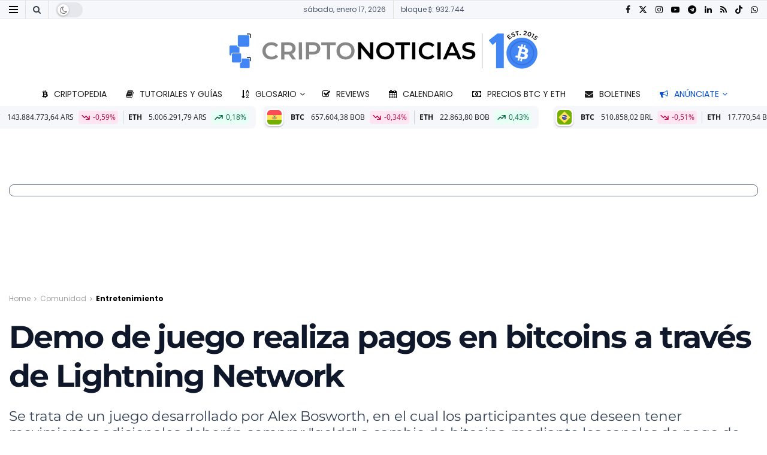

--- FILE ---
content_type: text/html; charset=UTF-8
request_url: https://www.criptonoticias.com/comunidad/entretenimiento/demo-juego-realiza-pagos-bitcoins-lightning-network/
body_size: 86509
content:
<!doctype html>
<!--[if lt IE 7]> <html class="no-js lt-ie9 lt-ie8 lt-ie7" lang="es"> <![endif]-->
<!--[if IE 7]>    <html class="no-js lt-ie9 lt-ie8" lang="es"> <![endif]-->
<!--[if IE 8]>    <html class="no-js lt-ie9" lang="es"> <![endif]-->
<!--[if IE 9]>    <html class="no-js lt-ie10" lang="es"> <![endif]-->
<!--[if gt IE 8]><!--> <html class="no-js" lang="es"> <!--<![endif]-->
<head><meta http-equiv="Content-Type" content="text/html; charset=UTF-8" /><script>if(navigator.userAgent.match(/MSIE|Internet Explorer/i)||navigator.userAgent.match(/Trident\/7\..*?rv:11/i)){var href=document.location.href;if(!href.match(/[?&]nowprocket/)){if(href.indexOf("?")==-1){if(href.indexOf("#")==-1){document.location.href=href+"?nowprocket=1"}else{document.location.href=href.replace("#","?nowprocket=1#")}}else{if(href.indexOf("#")==-1){document.location.href=href+"&nowprocket=1"}else{document.location.href=href.replace("#","&nowprocket=1#")}}}}</script><script>(()=>{class RocketLazyLoadScripts{constructor(){this.v="2.0.4",this.userEvents=["keydown","keyup","mousedown","mouseup","mousemove","mouseover","mouseout","touchmove","touchstart","touchend","touchcancel","wheel","click","dblclick","input"],this.attributeEvents=["onblur","onclick","oncontextmenu","ondblclick","onfocus","onmousedown","onmouseenter","onmouseleave","onmousemove","onmouseout","onmouseover","onmouseup","onmousewheel","onscroll","onsubmit"]}async t(){this.i(),this.o(),/iP(ad|hone)/.test(navigator.userAgent)&&this.h(),this.u(),this.l(this),this.m(),this.k(this),this.p(this),this._(),await Promise.all([this.R(),this.L()]),this.lastBreath=Date.now(),this.S(this),this.P(),this.D(),this.O(),this.M(),await this.C(this.delayedScripts.normal),await this.C(this.delayedScripts.defer),await this.C(this.delayedScripts.async),await this.T(),await this.F(),await this.j(),await this.A(),window.dispatchEvent(new Event("rocket-allScriptsLoaded")),this.everythingLoaded=!0,this.lastTouchEnd&&await new Promise(t=>setTimeout(t,500-Date.now()+this.lastTouchEnd)),this.I(),this.H(),this.U(),this.W()}i(){this.CSPIssue=sessionStorage.getItem("rocketCSPIssue"),document.addEventListener("securitypolicyviolation",t=>{this.CSPIssue||"script-src-elem"!==t.violatedDirective||"data"!==t.blockedURI||(this.CSPIssue=!0,sessionStorage.setItem("rocketCSPIssue",!0))},{isRocket:!0})}o(){window.addEventListener("pageshow",t=>{this.persisted=t.persisted,this.realWindowLoadedFired=!0},{isRocket:!0}),window.addEventListener("pagehide",()=>{this.onFirstUserAction=null},{isRocket:!0})}h(){let t;function e(e){t=e}window.addEventListener("touchstart",e,{isRocket:!0}),window.addEventListener("touchend",function i(o){o.changedTouches[0]&&t.changedTouches[0]&&Math.abs(o.changedTouches[0].pageX-t.changedTouches[0].pageX)<10&&Math.abs(o.changedTouches[0].pageY-t.changedTouches[0].pageY)<10&&o.timeStamp-t.timeStamp<200&&(window.removeEventListener("touchstart",e,{isRocket:!0}),window.removeEventListener("touchend",i,{isRocket:!0}),"INPUT"===o.target.tagName&&"text"===o.target.type||(o.target.dispatchEvent(new TouchEvent("touchend",{target:o.target,bubbles:!0})),o.target.dispatchEvent(new MouseEvent("mouseover",{target:o.target,bubbles:!0})),o.target.dispatchEvent(new PointerEvent("click",{target:o.target,bubbles:!0,cancelable:!0,detail:1,clientX:o.changedTouches[0].clientX,clientY:o.changedTouches[0].clientY})),event.preventDefault()))},{isRocket:!0})}q(t){this.userActionTriggered||("mousemove"!==t.type||this.firstMousemoveIgnored?"keyup"===t.type||"mouseover"===t.type||"mouseout"===t.type||(this.userActionTriggered=!0,this.onFirstUserAction&&this.onFirstUserAction()):this.firstMousemoveIgnored=!0),"click"===t.type&&t.preventDefault(),t.stopPropagation(),t.stopImmediatePropagation(),"touchstart"===this.lastEvent&&"touchend"===t.type&&(this.lastTouchEnd=Date.now()),"click"===t.type&&(this.lastTouchEnd=0),this.lastEvent=t.type,t.composedPath&&t.composedPath()[0].getRootNode()instanceof ShadowRoot&&(t.rocketTarget=t.composedPath()[0]),this.savedUserEvents.push(t)}u(){this.savedUserEvents=[],this.userEventHandler=this.q.bind(this),this.userEvents.forEach(t=>window.addEventListener(t,this.userEventHandler,{passive:!1,isRocket:!0})),document.addEventListener("visibilitychange",this.userEventHandler,{isRocket:!0})}U(){this.userEvents.forEach(t=>window.removeEventListener(t,this.userEventHandler,{passive:!1,isRocket:!0})),document.removeEventListener("visibilitychange",this.userEventHandler,{isRocket:!0}),this.savedUserEvents.forEach(t=>{(t.rocketTarget||t.target).dispatchEvent(new window[t.constructor.name](t.type,t))})}m(){const t="return false",e=Array.from(this.attributeEvents,t=>"data-rocket-"+t),i="["+this.attributeEvents.join("],[")+"]",o="[data-rocket-"+this.attributeEvents.join("],[data-rocket-")+"]",s=(e,i,o)=>{o&&o!==t&&(e.setAttribute("data-rocket-"+i,o),e["rocket"+i]=new Function("event",o),e.setAttribute(i,t))};new MutationObserver(t=>{for(const n of t)"attributes"===n.type&&(n.attributeName.startsWith("data-rocket-")||this.everythingLoaded?n.attributeName.startsWith("data-rocket-")&&this.everythingLoaded&&this.N(n.target,n.attributeName.substring(12)):s(n.target,n.attributeName,n.target.getAttribute(n.attributeName))),"childList"===n.type&&n.addedNodes.forEach(t=>{if(t.nodeType===Node.ELEMENT_NODE)if(this.everythingLoaded)for(const i of[t,...t.querySelectorAll(o)])for(const t of i.getAttributeNames())e.includes(t)&&this.N(i,t.substring(12));else for(const e of[t,...t.querySelectorAll(i)])for(const t of e.getAttributeNames())this.attributeEvents.includes(t)&&s(e,t,e.getAttribute(t))})}).observe(document,{subtree:!0,childList:!0,attributeFilter:[...this.attributeEvents,...e]})}I(){this.attributeEvents.forEach(t=>{document.querySelectorAll("[data-rocket-"+t+"]").forEach(e=>{this.N(e,t)})})}N(t,e){const i=t.getAttribute("data-rocket-"+e);i&&(t.setAttribute(e,i),t.removeAttribute("data-rocket-"+e))}k(t){Object.defineProperty(HTMLElement.prototype,"onclick",{get(){return this.rocketonclick||null},set(e){this.rocketonclick=e,this.setAttribute(t.everythingLoaded?"onclick":"data-rocket-onclick","this.rocketonclick(event)")}})}S(t){function e(e,i){let o=e[i];e[i]=null,Object.defineProperty(e,i,{get:()=>o,set(s){t.everythingLoaded?o=s:e["rocket"+i]=o=s}})}e(document,"onreadystatechange"),e(window,"onload"),e(window,"onpageshow");try{Object.defineProperty(document,"readyState",{get:()=>t.rocketReadyState,set(e){t.rocketReadyState=e},configurable:!0}),document.readyState="loading"}catch(t){console.log("WPRocket DJE readyState conflict, bypassing")}}l(t){this.originalAddEventListener=EventTarget.prototype.addEventListener,this.originalRemoveEventListener=EventTarget.prototype.removeEventListener,this.savedEventListeners=[],EventTarget.prototype.addEventListener=function(e,i,o){o&&o.isRocket||!t.B(e,this)&&!t.userEvents.includes(e)||t.B(e,this)&&!t.userActionTriggered||e.startsWith("rocket-")||t.everythingLoaded?t.originalAddEventListener.call(this,e,i,o):(t.savedEventListeners.push({target:this,remove:!1,type:e,func:i,options:o}),"mouseenter"!==e&&"mouseleave"!==e||t.originalAddEventListener.call(this,e,t.savedUserEvents.push,o))},EventTarget.prototype.removeEventListener=function(e,i,o){o&&o.isRocket||!t.B(e,this)&&!t.userEvents.includes(e)||t.B(e,this)&&!t.userActionTriggered||e.startsWith("rocket-")||t.everythingLoaded?t.originalRemoveEventListener.call(this,e,i,o):t.savedEventListeners.push({target:this,remove:!0,type:e,func:i,options:o})}}J(t,e){this.savedEventListeners=this.savedEventListeners.filter(i=>{let o=i.type,s=i.target||window;return e!==o||t!==s||(this.B(o,s)&&(i.type="rocket-"+o),this.$(i),!1)})}H(){EventTarget.prototype.addEventListener=this.originalAddEventListener,EventTarget.prototype.removeEventListener=this.originalRemoveEventListener,this.savedEventListeners.forEach(t=>this.$(t))}$(t){t.remove?this.originalRemoveEventListener.call(t.target,t.type,t.func,t.options):this.originalAddEventListener.call(t.target,t.type,t.func,t.options)}p(t){let e;function i(e){return t.everythingLoaded?e:e.split(" ").map(t=>"load"===t||t.startsWith("load.")?"rocket-jquery-load":t).join(" ")}function o(o){function s(e){const s=o.fn[e];o.fn[e]=o.fn.init.prototype[e]=function(){return this[0]===window&&t.userActionTriggered&&("string"==typeof arguments[0]||arguments[0]instanceof String?arguments[0]=i(arguments[0]):"object"==typeof arguments[0]&&Object.keys(arguments[0]).forEach(t=>{const e=arguments[0][t];delete arguments[0][t],arguments[0][i(t)]=e})),s.apply(this,arguments),this}}if(o&&o.fn&&!t.allJQueries.includes(o)){const e={DOMContentLoaded:[],"rocket-DOMContentLoaded":[]};for(const t in e)document.addEventListener(t,()=>{e[t].forEach(t=>t())},{isRocket:!0});o.fn.ready=o.fn.init.prototype.ready=function(i){function s(){parseInt(o.fn.jquery)>2?setTimeout(()=>i.bind(document)(o)):i.bind(document)(o)}return"function"==typeof i&&(t.realDomReadyFired?!t.userActionTriggered||t.fauxDomReadyFired?s():e["rocket-DOMContentLoaded"].push(s):e.DOMContentLoaded.push(s)),o([])},s("on"),s("one"),s("off"),t.allJQueries.push(o)}e=o}t.allJQueries=[],o(window.jQuery),Object.defineProperty(window,"jQuery",{get:()=>e,set(t){o(t)}})}P(){const t=new Map;document.write=document.writeln=function(e){const i=document.currentScript,o=document.createRange(),s=i.parentElement;let n=t.get(i);void 0===n&&(n=i.nextSibling,t.set(i,n));const c=document.createDocumentFragment();o.setStart(c,0),c.appendChild(o.createContextualFragment(e)),s.insertBefore(c,n)}}async R(){return new Promise(t=>{this.userActionTriggered?t():this.onFirstUserAction=t})}async L(){return new Promise(t=>{document.addEventListener("DOMContentLoaded",()=>{this.realDomReadyFired=!0,t()},{isRocket:!0})})}async j(){return this.realWindowLoadedFired?Promise.resolve():new Promise(t=>{window.addEventListener("load",t,{isRocket:!0})})}M(){this.pendingScripts=[];this.scriptsMutationObserver=new MutationObserver(t=>{for(const e of t)e.addedNodes.forEach(t=>{"SCRIPT"!==t.tagName||t.noModule||t.isWPRocket||this.pendingScripts.push({script:t,promise:new Promise(e=>{const i=()=>{const i=this.pendingScripts.findIndex(e=>e.script===t);i>=0&&this.pendingScripts.splice(i,1),e()};t.addEventListener("load",i,{isRocket:!0}),t.addEventListener("error",i,{isRocket:!0}),setTimeout(i,1e3)})})})}),this.scriptsMutationObserver.observe(document,{childList:!0,subtree:!0})}async F(){await this.X(),this.pendingScripts.length?(await this.pendingScripts[0].promise,await this.F()):this.scriptsMutationObserver.disconnect()}D(){this.delayedScripts={normal:[],async:[],defer:[]},document.querySelectorAll("script[type$=rocketlazyloadscript]").forEach(t=>{t.hasAttribute("data-rocket-src")?t.hasAttribute("async")&&!1!==t.async?this.delayedScripts.async.push(t):t.hasAttribute("defer")&&!1!==t.defer||"module"===t.getAttribute("data-rocket-type")?this.delayedScripts.defer.push(t):this.delayedScripts.normal.push(t):this.delayedScripts.normal.push(t)})}async _(){await this.L();let t=[];document.querySelectorAll("script[type$=rocketlazyloadscript][data-rocket-src]").forEach(e=>{let i=e.getAttribute("data-rocket-src");if(i&&!i.startsWith("data:")){i.startsWith("//")&&(i=location.protocol+i);try{const o=new URL(i).origin;o!==location.origin&&t.push({src:o,crossOrigin:e.crossOrigin||"module"===e.getAttribute("data-rocket-type")})}catch(t){}}}),t=[...new Map(t.map(t=>[JSON.stringify(t),t])).values()],this.Y(t,"preconnect")}async G(t){if(await this.K(),!0!==t.noModule||!("noModule"in HTMLScriptElement.prototype))return new Promise(e=>{let i;function o(){(i||t).setAttribute("data-rocket-status","executed"),e()}try{if(navigator.userAgent.includes("Firefox/")||""===navigator.vendor||this.CSPIssue)i=document.createElement("script"),[...t.attributes].forEach(t=>{let e=t.nodeName;"type"!==e&&("data-rocket-type"===e&&(e="type"),"data-rocket-src"===e&&(e="src"),i.setAttribute(e,t.nodeValue))}),t.text&&(i.text=t.text),t.nonce&&(i.nonce=t.nonce),i.hasAttribute("src")?(i.addEventListener("load",o,{isRocket:!0}),i.addEventListener("error",()=>{i.setAttribute("data-rocket-status","failed-network"),e()},{isRocket:!0}),setTimeout(()=>{i.isConnected||e()},1)):(i.text=t.text,o()),i.isWPRocket=!0,t.parentNode.replaceChild(i,t);else{const i=t.getAttribute("data-rocket-type"),s=t.getAttribute("data-rocket-src");i?(t.type=i,t.removeAttribute("data-rocket-type")):t.removeAttribute("type"),t.addEventListener("load",o,{isRocket:!0}),t.addEventListener("error",i=>{this.CSPIssue&&i.target.src.startsWith("data:")?(console.log("WPRocket: CSP fallback activated"),t.removeAttribute("src"),this.G(t).then(e)):(t.setAttribute("data-rocket-status","failed-network"),e())},{isRocket:!0}),s?(t.fetchPriority="high",t.removeAttribute("data-rocket-src"),t.src=s):t.src="data:text/javascript;base64,"+window.btoa(unescape(encodeURIComponent(t.text)))}}catch(i){t.setAttribute("data-rocket-status","failed-transform"),e()}});t.setAttribute("data-rocket-status","skipped")}async C(t){const e=t.shift();return e?(e.isConnected&&await this.G(e),this.C(t)):Promise.resolve()}O(){this.Y([...this.delayedScripts.normal,...this.delayedScripts.defer,...this.delayedScripts.async],"preload")}Y(t,e){this.trash=this.trash||[];let i=!0;var o=document.createDocumentFragment();t.forEach(t=>{const s=t.getAttribute&&t.getAttribute("data-rocket-src")||t.src;if(s&&!s.startsWith("data:")){const n=document.createElement("link");n.href=s,n.rel=e,"preconnect"!==e&&(n.as="script",n.fetchPriority=i?"high":"low"),t.getAttribute&&"module"===t.getAttribute("data-rocket-type")&&(n.crossOrigin=!0),t.crossOrigin&&(n.crossOrigin=t.crossOrigin),t.integrity&&(n.integrity=t.integrity),t.nonce&&(n.nonce=t.nonce),o.appendChild(n),this.trash.push(n),i=!1}}),document.head.appendChild(o)}W(){this.trash.forEach(t=>t.remove())}async T(){try{document.readyState="interactive"}catch(t){}this.fauxDomReadyFired=!0;try{await this.K(),this.J(document,"readystatechange"),document.dispatchEvent(new Event("rocket-readystatechange")),await this.K(),document.rocketonreadystatechange&&document.rocketonreadystatechange(),await this.K(),this.J(document,"DOMContentLoaded"),document.dispatchEvent(new Event("rocket-DOMContentLoaded")),await this.K(),this.J(window,"DOMContentLoaded"),window.dispatchEvent(new Event("rocket-DOMContentLoaded"))}catch(t){console.error(t)}}async A(){try{document.readyState="complete"}catch(t){}try{await this.K(),this.J(document,"readystatechange"),document.dispatchEvent(new Event("rocket-readystatechange")),await this.K(),document.rocketonreadystatechange&&document.rocketonreadystatechange(),await this.K(),this.J(window,"load"),window.dispatchEvent(new Event("rocket-load")),await this.K(),window.rocketonload&&window.rocketonload(),await this.K(),this.allJQueries.forEach(t=>t(window).trigger("rocket-jquery-load")),await this.K(),this.J(window,"pageshow");const t=new Event("rocket-pageshow");t.persisted=this.persisted,window.dispatchEvent(t),await this.K(),window.rocketonpageshow&&window.rocketonpageshow({persisted:this.persisted})}catch(t){console.error(t)}}async K(){Date.now()-this.lastBreath>45&&(await this.X(),this.lastBreath=Date.now())}async X(){return document.hidden?new Promise(t=>setTimeout(t)):new Promise(t=>requestAnimationFrame(t))}B(t,e){return e===document&&"readystatechange"===t||(e===document&&"DOMContentLoaded"===t||(e===window&&"DOMContentLoaded"===t||(e===window&&"load"===t||e===window&&"pageshow"===t)))}static run(){(new RocketLazyLoadScripts).t()}}RocketLazyLoadScripts.run()})();</script>
		
		<meta name='viewport' content='width=device-width, initial-scale=1, user-scalable=yes' />
		<link rel="profile" href="http://gmpg.org/xfn/11" />
		<link rel="pingback" href="https://www.criptonoticias.com/xmlrpc.php" />
		<meta name="theme-color" content="#1868f2">
             <meta name="msapplication-navbutton-color" content="#1868f2">
             <meta name="apple-mobile-web-app-status-bar-style" content="#1868f2"><meta name='robots' content='index, follow, max-image-preview:large, max-snippet:-1, max-video-preview:-1' />
<meta name="dlm-version" content="5.1.6">			<script type="rocketlazyloadscript" data-rocket-type="text/javascript">
			  var jnews_ajax_url = '/?ajax-request=jnews'
			</script>
			<script type="rocketlazyloadscript" data-rocket-type="text/javascript">;window.jnews=window.jnews||{},window.jnews.library=window.jnews.library||{},window.jnews.library=function(){"use strict";var e=this;e.win=window,e.doc=document,e.noop=function(){},e.globalBody=e.doc.getElementsByTagName("body")[0],e.globalBody=e.globalBody?e.globalBody:e.doc,e.win.jnewsDataStorage=e.win.jnewsDataStorage||{_storage:new WeakMap,put:function(e,t,n){this._storage.has(e)||this._storage.set(e,new Map),this._storage.get(e).set(t,n)},get:function(e,t){return this._storage.get(e).get(t)},has:function(e,t){return this._storage.has(e)&&this._storage.get(e).has(t)},remove:function(e,t){var n=this._storage.get(e).delete(t);return 0===!this._storage.get(e).size&&this._storage.delete(e),n}},e.windowWidth=function(){return e.win.innerWidth||e.docEl.clientWidth||e.globalBody.clientWidth},e.windowHeight=function(){return e.win.innerHeight||e.docEl.clientHeight||e.globalBody.clientHeight},e.requestAnimationFrame=e.win.requestAnimationFrame||e.win.webkitRequestAnimationFrame||e.win.mozRequestAnimationFrame||e.win.msRequestAnimationFrame||window.oRequestAnimationFrame||function(e){return setTimeout(e,1e3/60)},e.cancelAnimationFrame=e.win.cancelAnimationFrame||e.win.webkitCancelAnimationFrame||e.win.webkitCancelRequestAnimationFrame||e.win.mozCancelAnimationFrame||e.win.msCancelRequestAnimationFrame||e.win.oCancelRequestAnimationFrame||function(e){clearTimeout(e)},e.classListSupport="classList"in document.createElement("_"),e.hasClass=e.classListSupport?function(e,t){return e.classList.contains(t)}:function(e,t){return e.className.indexOf(t)>=0},e.addClass=e.classListSupport?function(t,n){e.hasClass(t,n)||t.classList.add(n)}:function(t,n){e.hasClass(t,n)||(t.className+=" "+n)},e.removeClass=e.classListSupport?function(t,n){e.hasClass(t,n)&&t.classList.remove(n)}:function(t,n){e.hasClass(t,n)&&(t.className=t.className.replace(n,""))},e.objKeys=function(e){var t=[];for(var n in e)Object.prototype.hasOwnProperty.call(e,n)&&t.push(n);return t},e.isObjectSame=function(e,t){var n=!0;return JSON.stringify(e)!==JSON.stringify(t)&&(n=!1),n},e.extend=function(){for(var e,t,n,o=arguments[0]||{},i=1,a=arguments.length;i<a;i++)if(null!==(e=arguments[i]))for(t in e)o!==(n=e[t])&&void 0!==n&&(o[t]=n);return o},e.dataStorage=e.win.jnewsDataStorage,e.isVisible=function(e){return 0!==e.offsetWidth&&0!==e.offsetHeight||e.getBoundingClientRect().length},e.getHeight=function(e){return e.offsetHeight||e.clientHeight||e.getBoundingClientRect().height},e.getWidth=function(e){return e.offsetWidth||e.clientWidth||e.getBoundingClientRect().width},e.supportsPassive=!1;try{var t=Object.defineProperty({},"passive",{get:function(){e.supportsPassive=!0}});"createEvent"in e.doc?e.win.addEventListener("test",null,t):"fireEvent"in e.doc&&e.win.attachEvent("test",null)}catch(e){}e.passiveOption=!!e.supportsPassive&&{passive:!0},e.setStorage=function(e,t){e="jnews-"+e;var n={expired:Math.floor(((new Date).getTime()+432e5)/1e3)};t=Object.assign(n,t);localStorage.setItem(e,JSON.stringify(t))},e.getStorage=function(e){e="jnews-"+e;var t=localStorage.getItem(e);return null!==t&&0<t.length?JSON.parse(localStorage.getItem(e)):{}},e.expiredStorage=function(){var t,n="jnews-";for(var o in localStorage)o.indexOf(n)>-1&&"undefined"!==(t=e.getStorage(o.replace(n,""))).expired&&t.expired<Math.floor((new Date).getTime()/1e3)&&localStorage.removeItem(o)},e.addEvents=function(t,n,o){for(var i in n){var a=["touchstart","touchmove"].indexOf(i)>=0&&!o&&e.passiveOption;"createEvent"in e.doc?t.addEventListener(i,n[i],a):"fireEvent"in e.doc&&t.attachEvent("on"+i,n[i])}},e.removeEvents=function(t,n){for(var o in n)"createEvent"in e.doc?t.removeEventListener(o,n[o]):"fireEvent"in e.doc&&t.detachEvent("on"+o,n[o])},e.triggerEvents=function(t,n,o){var i;o=o||{detail:null};return"createEvent"in e.doc?(!(i=e.doc.createEvent("CustomEvent")||new CustomEvent(n)).initCustomEvent||i.initCustomEvent(n,!0,!1,o),void t.dispatchEvent(i)):"fireEvent"in e.doc?((i=e.doc.createEventObject()).eventType=n,void t.fireEvent("on"+i.eventType,i)):void 0},e.getParents=function(t,n){void 0===n&&(n=e.doc);for(var o=[],i=t.parentNode,a=!1;!a;)if(i){var r=i;r.querySelectorAll(n).length?a=!0:(o.push(r),i=r.parentNode)}else o=[],a=!0;return o},e.forEach=function(e,t,n){for(var o=0,i=e.length;o<i;o++)t.call(n,e[o],o)},e.getText=function(e){return e.innerText||e.textContent},e.setText=function(e,t){var n="object"==typeof t?t.innerText||t.textContent:t;e.innerText&&(e.innerText=n),e.textContent&&(e.textContent=n)},e.httpBuildQuery=function(t){return e.objKeys(t).reduce(function t(n){var o=arguments.length>1&&void 0!==arguments[1]?arguments[1]:null;return function(i,a){var r=n[a];a=encodeURIComponent(a);var s=o?"".concat(o,"[").concat(a,"]"):a;return null==r||"function"==typeof r?(i.push("".concat(s,"=")),i):["number","boolean","string"].includes(typeof r)?(i.push("".concat(s,"=").concat(encodeURIComponent(r))),i):(i.push(e.objKeys(r).reduce(t(r,s),[]).join("&")),i)}}(t),[]).join("&")},e.get=function(t,n,o,i){return o="function"==typeof o?o:e.noop,e.ajax("GET",t,n,o,i)},e.post=function(t,n,o,i){return o="function"==typeof o?o:e.noop,e.ajax("POST",t,n,o,i)},e.ajax=function(t,n,o,i,a){var r=new XMLHttpRequest,s=n,c=e.httpBuildQuery(o);if(t=-1!=["GET","POST"].indexOf(t)?t:"GET",r.open(t,s+("GET"==t?"?"+c:""),!0),"POST"==t&&r.setRequestHeader("Content-type","application/x-www-form-urlencoded"),r.setRequestHeader("X-Requested-With","XMLHttpRequest"),r.onreadystatechange=function(){4===r.readyState&&200<=r.status&&300>r.status&&"function"==typeof i&&i.call(void 0,r.response)},void 0!==a&&!a){return{xhr:r,send:function(){r.send("POST"==t?c:null)}}}return r.send("POST"==t?c:null),{xhr:r}},e.scrollTo=function(t,n,o){function i(e,t,n){this.start=this.position(),this.change=e-this.start,this.currentTime=0,this.increment=20,this.duration=void 0===n?500:n,this.callback=t,this.finish=!1,this.animateScroll()}return Math.easeInOutQuad=function(e,t,n,o){return(e/=o/2)<1?n/2*e*e+t:-n/2*(--e*(e-2)-1)+t},i.prototype.stop=function(){this.finish=!0},i.prototype.move=function(t){e.doc.documentElement.scrollTop=t,e.globalBody.parentNode.scrollTop=t,e.globalBody.scrollTop=t},i.prototype.position=function(){return e.doc.documentElement.scrollTop||e.globalBody.parentNode.scrollTop||e.globalBody.scrollTop},i.prototype.animateScroll=function(){this.currentTime+=this.increment;var t=Math.easeInOutQuad(this.currentTime,this.start,this.change,this.duration);this.move(t),this.currentTime<this.duration&&!this.finish?e.requestAnimationFrame.call(e.win,this.animateScroll.bind(this)):this.callback&&"function"==typeof this.callback&&this.callback()},new i(t,n,o)},e.unwrap=function(t){var n,o=t;e.forEach(t,(function(e,t){n?n+=e:n=e})),o.replaceWith(n)},e.performance={start:function(e){performance.mark(e+"Start")},stop:function(e){performance.mark(e+"End"),performance.measure(e,e+"Start",e+"End")}},e.fps=function(){var t=0,n=0,o=0;!function(){var i=t=0,a=0,r=0,s=document.getElementById("fpsTable"),c=function(t){void 0===document.getElementsByTagName("body")[0]?e.requestAnimationFrame.call(e.win,(function(){c(t)})):document.getElementsByTagName("body")[0].appendChild(t)};null===s&&((s=document.createElement("div")).style.position="fixed",s.style.top="120px",s.style.left="10px",s.style.width="100px",s.style.height="20px",s.style.border="1px solid black",s.style.fontSize="11px",s.style.zIndex="100000",s.style.backgroundColor="white",s.id="fpsTable",c(s));var l=function(){o++,n=Date.now(),(a=(o/(r=(n-t)/1e3)).toPrecision(2))!=i&&(i=a,s.innerHTML=i+"fps"),1<r&&(t=n,o=0),e.requestAnimationFrame.call(e.win,l)};l()}()},e.instr=function(e,t){for(var n=0;n<t.length;n++)if(-1!==e.toLowerCase().indexOf(t[n].toLowerCase()))return!0},e.winLoad=function(t,n){function o(o){if("complete"===e.doc.readyState||"interactive"===e.doc.readyState)return!o||n?setTimeout(t,n||1):t(o),1}o()||e.addEvents(e.win,{load:o})},e.docReady=function(t,n){function o(o){if("complete"===e.doc.readyState||"interactive"===e.doc.readyState)return!o||n?setTimeout(t,n||1):t(o),1}o()||e.addEvents(e.doc,{DOMContentLoaded:o})},e.fireOnce=function(){e.docReady((function(){e.assets=e.assets||[],e.assets.length&&(e.boot(),e.load_assets())}),50)},e.boot=function(){e.length&&e.doc.querySelectorAll("style[media]").forEach((function(e){"not all"==e.getAttribute("media")&&e.removeAttribute("media")}))},e.create_js=function(t,n){var o=e.doc.createElement("script");switch(o.setAttribute("src",t),n){case"defer":o.setAttribute("defer",!0);break;case"async":o.setAttribute("async",!0);break;case"deferasync":o.setAttribute("defer",!0),o.setAttribute("async",!0)}e.globalBody.appendChild(o)},e.load_assets=function(){"object"==typeof e.assets&&e.forEach(e.assets.slice(0),(function(t,n){var o="";t.defer&&(o+="defer"),t.async&&(o+="async"),e.create_js(t.url,o);var i=e.assets.indexOf(t);i>-1&&e.assets.splice(i,1)})),e.assets=jnewsoption.au_scripts=window.jnewsads=[]},e.setCookie=function(e,t,n){var o="";if(n){var i=new Date;i.setTime(i.getTime()+24*n*60*60*1e3),o="; expires="+i.toUTCString()}document.cookie=e+"="+(t||"")+o+"; path=/"},e.getCookie=function(e){for(var t=e+"=",n=document.cookie.split(";"),o=0;o<n.length;o++){for(var i=n[o];" "==i.charAt(0);)i=i.substring(1,i.length);if(0==i.indexOf(t))return i.substring(t.length,i.length)}return null},e.eraseCookie=function(e){document.cookie=e+"=; Path=/; Expires=Thu, 01 Jan 1970 00:00:01 GMT;"},e.docReady((function(){e.globalBody=e.globalBody==e.doc?e.doc.getElementsByTagName("body")[0]:e.globalBody,e.globalBody=e.globalBody?e.globalBody:e.doc})),e.winLoad((function(){e.winLoad((function(){var t=!1;if(void 0!==window.jnewsadmin)if(void 0!==window.file_version_checker){var n=e.objKeys(window.file_version_checker);n.length?n.forEach((function(e){t||"10.0.4"===window.file_version_checker[e]||(t=!0)})):t=!0}else t=!0;t&&(window.jnewsHelper.getMessage(),window.jnewsHelper.getNotice())}),2500)}))},window.jnews.library=new window.jnews.library;</script>
	<!-- This site is optimized with the Yoast SEO Premium plugin v26.5 (Yoast SEO v26.5) - https://yoast.com/wordpress/plugins/seo/ -->
	<title>Demo de juego realiza pagos en bitcoins a través de Lightning Network</title>
<link data-rocket-preload as="style" href="https://fonts.googleapis.com/css?family=Poppins%3Aregular%2C700%2Cregular%2C700%7CMontserrat%3Aregular%2C700%2C700%7COpen%20Sans%3Aregular%2C700&#038;display=swap" rel="preload">
<link href="https://fonts.googleapis.com/css?family=Poppins%3Aregular%2C700%2Cregular%2C700%7CMontserrat%3Aregular%2C700%2C700%7COpen%20Sans%3Aregular%2C700&#038;display=swap" media="print" onload="this.media=&#039;all&#039;" rel="stylesheet">
<style id="wpr-usedcss">img:is([sizes=auto i],[sizes^="auto," i]){contain-intrinsic-size:3000px 1500px}img.emoji{display:inline!important;border:none!important;box-shadow:none!important;height:1em!important;width:1em!important;margin:0 .07em!important;vertical-align:-.1em!important;background:0 0!important;padding:0!important}:where(.wp-block-button__link){border-radius:9999px;box-shadow:none;padding:calc(.667em + 2px) calc(1.333em + 2px);text-decoration:none}:root :where(.wp-block-button .wp-block-button__link.is-style-outline),:root :where(.wp-block-button.is-style-outline>.wp-block-button__link){border:2px solid;padding:.667em 1.333em}:root :where(.wp-block-button .wp-block-button__link.is-style-outline:not(.has-text-color)),:root :where(.wp-block-button.is-style-outline>.wp-block-button__link:not(.has-text-color)){color:currentColor}:root :where(.wp-block-button .wp-block-button__link.is-style-outline:not(.has-background)),:root :where(.wp-block-button.is-style-outline>.wp-block-button__link:not(.has-background)){background-color:initial;background-image:none}:where(.wp-block-calendar table:not(.has-background) th){background:#ddd}:where(.wp-block-columns){margin-bottom:1.75em}:where(.wp-block-columns.has-background){padding:1.25em 2.375em}:where(.wp-block-post-comments input[type=submit]){border:none}:where(.wp-block-cover-image:not(.has-text-color)),:where(.wp-block-cover:not(.has-text-color)){color:#fff}:where(.wp-block-cover-image.is-light:not(.has-text-color)),:where(.wp-block-cover.is-light:not(.has-text-color)){color:#000}:root :where(.wp-block-cover h1:not(.has-text-color)),:root :where(.wp-block-cover h2:not(.has-text-color)),:root :where(.wp-block-cover h3:not(.has-text-color)),:root :where(.wp-block-cover h4:not(.has-text-color)),:root :where(.wp-block-cover h5:not(.has-text-color)),:root :where(.wp-block-cover h6:not(.has-text-color)),:root :where(.wp-block-cover p:not(.has-text-color)){color:inherit}:where(.wp-block-file){margin-bottom:1.5em}:where(.wp-block-file__button){border-radius:2em;display:inline-block;padding:.5em 1em}:where(.wp-block-file__button):is(a):active,:where(.wp-block-file__button):is(a):focus,:where(.wp-block-file__button):is(a):hover,:where(.wp-block-file__button):is(a):visited{box-shadow:none;color:#fff;opacity:.85;text-decoration:none}:where(.wp-block-group.wp-block-group-is-layout-constrained){position:relative}:root :where(.wp-block-image.is-style-rounded img,.wp-block-image .is-style-rounded img){border-radius:9999px}:where(.wp-block-latest-comments:not([style*=line-height] .wp-block-latest-comments__comment)){line-height:1.1}:where(.wp-block-latest-comments:not([style*=line-height] .wp-block-latest-comments__comment-excerpt p)){line-height:1.8}:root :where(.wp-block-latest-posts.is-grid){padding:0}:root :where(.wp-block-latest-posts.wp-block-latest-posts__list){padding-left:0}ul{box-sizing:border-box}:root :where(.wp-block-list.has-background){padding:1.25em 2.375em}:where(.wp-block-navigation.has-background .wp-block-navigation-item a:not(.wp-element-button)),:where(.wp-block-navigation.has-background .wp-block-navigation-submenu a:not(.wp-element-button)){padding:.5em 1em}:where(.wp-block-navigation .wp-block-navigation__submenu-container .wp-block-navigation-item a:not(.wp-element-button)),:where(.wp-block-navigation .wp-block-navigation__submenu-container .wp-block-navigation-submenu a:not(.wp-element-button)),:where(.wp-block-navigation .wp-block-navigation__submenu-container .wp-block-navigation-submenu button.wp-block-navigation-item__content),:where(.wp-block-navigation .wp-block-navigation__submenu-container .wp-block-pages-list__item button.wp-block-navigation-item__content){padding:.5em 1em}:root :where(p.has-background){padding:1.25em 2.375em}:where(p.has-text-color:not(.has-link-color)) a{color:inherit}:where(.wp-block-post-comments-form) input:not([type=submit]),:where(.wp-block-post-comments-form) textarea{border:1px solid #949494;font-family:inherit;font-size:1em}:where(.wp-block-post-comments-form) input:where(:not([type=submit]):not([type=checkbox])),:where(.wp-block-post-comments-form) textarea{padding:calc(.667em + 2px)}:where(.wp-block-post-excerpt){box-sizing:border-box;margin-bottom:var(--wp--style--block-gap);margin-top:var(--wp--style--block-gap)}:where(.wp-block-preformatted.has-background){padding:1.25em 2.375em}:where(.wp-block-search__button){border:1px solid #ccc;padding:6px 10px}:where(.wp-block-search__input){font-family:inherit;font-size:inherit;font-style:inherit;font-weight:inherit;letter-spacing:inherit;line-height:inherit;text-transform:inherit}:where(.wp-block-search__button-inside .wp-block-search__inside-wrapper){border:1px solid #949494;box-sizing:border-box;padding:4px}:where(.wp-block-search__button-inside .wp-block-search__inside-wrapper) .wp-block-search__input{border:none;border-radius:0;padding:0 4px}:where(.wp-block-search__button-inside .wp-block-search__inside-wrapper) .wp-block-search__input:focus{outline:0}:where(.wp-block-search__button-inside .wp-block-search__inside-wrapper) :where(.wp-block-search__button){padding:4px 8px}:root :where(.wp-block-separator.is-style-dots){height:auto;line-height:1;text-align:center}:root :where(.wp-block-separator.is-style-dots):before{color:currentColor;content:"···";font-family:serif;font-size:1.5em;letter-spacing:2em;padding-left:2em}:root :where(.wp-block-site-logo.is-style-rounded){border-radius:9999px}:where(.wp-block-social-links:not(.is-style-logos-only)) .wp-social-link{background-color:#f0f0f0;color:#444}:where(.wp-block-social-links:not(.is-style-logos-only)) .wp-social-link-amazon{background-color:#f90;color:#fff}:where(.wp-block-social-links:not(.is-style-logos-only)) .wp-social-link-bandcamp{background-color:#1ea0c3;color:#fff}:where(.wp-block-social-links:not(.is-style-logos-only)) .wp-social-link-behance{background-color:#0757fe;color:#fff}:where(.wp-block-social-links:not(.is-style-logos-only)) .wp-social-link-bluesky{background-color:#0a7aff;color:#fff}:where(.wp-block-social-links:not(.is-style-logos-only)) .wp-social-link-codepen{background-color:#1e1f26;color:#fff}:where(.wp-block-social-links:not(.is-style-logos-only)) .wp-social-link-deviantart{background-color:#02e49b;color:#fff}:where(.wp-block-social-links:not(.is-style-logos-only)) .wp-social-link-discord{background-color:#5865f2;color:#fff}:where(.wp-block-social-links:not(.is-style-logos-only)) .wp-social-link-dribbble{background-color:#e94c89;color:#fff}:where(.wp-block-social-links:not(.is-style-logos-only)) .wp-social-link-dropbox{background-color:#4280ff;color:#fff}:where(.wp-block-social-links:not(.is-style-logos-only)) .wp-social-link-etsy{background-color:#f45800;color:#fff}:where(.wp-block-social-links:not(.is-style-logos-only)) .wp-social-link-facebook{background-color:#0866ff;color:#fff}:where(.wp-block-social-links:not(.is-style-logos-only)) .wp-social-link-fivehundredpx{background-color:#000;color:#fff}:where(.wp-block-social-links:not(.is-style-logos-only)) .wp-social-link-flickr{background-color:#0461dd;color:#fff}:where(.wp-block-social-links:not(.is-style-logos-only)) .wp-social-link-foursquare{background-color:#e65678;color:#fff}:where(.wp-block-social-links:not(.is-style-logos-only)) .wp-social-link-github{background-color:#24292d;color:#fff}:where(.wp-block-social-links:not(.is-style-logos-only)) .wp-social-link-goodreads{background-color:#eceadd;color:#382110}:where(.wp-block-social-links:not(.is-style-logos-only)) .wp-social-link-google{background-color:#ea4434;color:#fff}:where(.wp-block-social-links:not(.is-style-logos-only)) .wp-social-link-gravatar{background-color:#1d4fc4;color:#fff}:where(.wp-block-social-links:not(.is-style-logos-only)) .wp-social-link-instagram{background-color:#f00075;color:#fff}:where(.wp-block-social-links:not(.is-style-logos-only)) .wp-social-link-lastfm{background-color:#e21b24;color:#fff}:where(.wp-block-social-links:not(.is-style-logos-only)) .wp-social-link-linkedin{background-color:#0d66c2;color:#fff}:where(.wp-block-social-links:not(.is-style-logos-only)) .wp-social-link-mastodon{background-color:#3288d4;color:#fff}:where(.wp-block-social-links:not(.is-style-logos-only)) .wp-social-link-medium{background-color:#000;color:#fff}:where(.wp-block-social-links:not(.is-style-logos-only)) .wp-social-link-meetup{background-color:#f6405f;color:#fff}:where(.wp-block-social-links:not(.is-style-logos-only)) .wp-social-link-patreon{background-color:#000;color:#fff}:where(.wp-block-social-links:not(.is-style-logos-only)) .wp-social-link-pinterest{background-color:#e60122;color:#fff}:where(.wp-block-social-links:not(.is-style-logos-only)) .wp-social-link-pocket{background-color:#ef4155;color:#fff}:where(.wp-block-social-links:not(.is-style-logos-only)) .wp-social-link-reddit{background-color:#ff4500;color:#fff}:where(.wp-block-social-links:not(.is-style-logos-only)) .wp-social-link-skype{background-color:#0478d7;color:#fff}:where(.wp-block-social-links:not(.is-style-logos-only)) .wp-social-link-snapchat{background-color:#fefc00;color:#fff;stroke:#000}:where(.wp-block-social-links:not(.is-style-logos-only)) .wp-social-link-soundcloud{background-color:#ff5600;color:#fff}:where(.wp-block-social-links:not(.is-style-logos-only)) .wp-social-link-spotify{background-color:#1bd760;color:#fff}:where(.wp-block-social-links:not(.is-style-logos-only)) .wp-social-link-telegram{background-color:#2aabee;color:#fff}:where(.wp-block-social-links:not(.is-style-logos-only)) .wp-social-link-threads{background-color:#000;color:#fff}:where(.wp-block-social-links:not(.is-style-logos-only)) .wp-social-link-tiktok{background-color:#000;color:#fff}:where(.wp-block-social-links:not(.is-style-logos-only)) .wp-social-link-tumblr{background-color:#011835;color:#fff}:where(.wp-block-social-links:not(.is-style-logos-only)) .wp-social-link-twitch{background-color:#6440a4;color:#fff}:where(.wp-block-social-links:not(.is-style-logos-only)) .wp-social-link-twitter{background-color:#1da1f2;color:#fff}:where(.wp-block-social-links:not(.is-style-logos-only)) .wp-social-link-vimeo{background-color:#1eb7ea;color:#fff}:where(.wp-block-social-links:not(.is-style-logos-only)) .wp-social-link-vk{background-color:#4680c2;color:#fff}:where(.wp-block-social-links:not(.is-style-logos-only)) .wp-social-link-wordpress{background-color:#3499cd;color:#fff}:where(.wp-block-social-links:not(.is-style-logos-only)) .wp-social-link-whatsapp{background-color:#25d366;color:#fff}:where(.wp-block-social-links:not(.is-style-logos-only)) .wp-social-link-x{background-color:#000;color:#fff}:where(.wp-block-social-links:not(.is-style-logos-only)) .wp-social-link-yelp{background-color:#d32422;color:#fff}:where(.wp-block-social-links:not(.is-style-logos-only)) .wp-social-link-youtube{background-color:red;color:#fff}:where(.wp-block-social-links.is-style-logos-only) .wp-social-link{background:0 0}:where(.wp-block-social-links.is-style-logos-only) .wp-social-link svg{height:1.25em;width:1.25em}:where(.wp-block-social-links.is-style-logos-only) .wp-social-link-amazon{color:#f90}:where(.wp-block-social-links.is-style-logos-only) .wp-social-link-bandcamp{color:#1ea0c3}:where(.wp-block-social-links.is-style-logos-only) .wp-social-link-behance{color:#0757fe}:where(.wp-block-social-links.is-style-logos-only) .wp-social-link-bluesky{color:#0a7aff}:where(.wp-block-social-links.is-style-logos-only) .wp-social-link-codepen{color:#1e1f26}:where(.wp-block-social-links.is-style-logos-only) .wp-social-link-deviantart{color:#02e49b}:where(.wp-block-social-links.is-style-logos-only) .wp-social-link-discord{color:#5865f2}:where(.wp-block-social-links.is-style-logos-only) .wp-social-link-dribbble{color:#e94c89}:where(.wp-block-social-links.is-style-logos-only) .wp-social-link-dropbox{color:#4280ff}:where(.wp-block-social-links.is-style-logos-only) .wp-social-link-etsy{color:#f45800}:where(.wp-block-social-links.is-style-logos-only) .wp-social-link-facebook{color:#0866ff}:where(.wp-block-social-links.is-style-logos-only) .wp-social-link-fivehundredpx{color:#000}:where(.wp-block-social-links.is-style-logos-only) .wp-social-link-flickr{color:#0461dd}:where(.wp-block-social-links.is-style-logos-only) .wp-social-link-foursquare{color:#e65678}:where(.wp-block-social-links.is-style-logos-only) .wp-social-link-github{color:#24292d}:where(.wp-block-social-links.is-style-logos-only) .wp-social-link-goodreads{color:#382110}:where(.wp-block-social-links.is-style-logos-only) .wp-social-link-google{color:#ea4434}:where(.wp-block-social-links.is-style-logos-only) .wp-social-link-gravatar{color:#1d4fc4}:where(.wp-block-social-links.is-style-logos-only) .wp-social-link-instagram{color:#f00075}:where(.wp-block-social-links.is-style-logos-only) .wp-social-link-lastfm{color:#e21b24}:where(.wp-block-social-links.is-style-logos-only) .wp-social-link-linkedin{color:#0d66c2}:where(.wp-block-social-links.is-style-logos-only) .wp-social-link-mastodon{color:#3288d4}:where(.wp-block-social-links.is-style-logos-only) .wp-social-link-medium{color:#000}:where(.wp-block-social-links.is-style-logos-only) .wp-social-link-meetup{color:#f6405f}:where(.wp-block-social-links.is-style-logos-only) .wp-social-link-patreon{color:#000}:where(.wp-block-social-links.is-style-logos-only) .wp-social-link-pinterest{color:#e60122}:where(.wp-block-social-links.is-style-logos-only) .wp-social-link-pocket{color:#ef4155}:where(.wp-block-social-links.is-style-logos-only) .wp-social-link-reddit{color:#ff4500}:where(.wp-block-social-links.is-style-logos-only) .wp-social-link-skype{color:#0478d7}:where(.wp-block-social-links.is-style-logos-only) .wp-social-link-snapchat{color:#fff;stroke:#000}:where(.wp-block-social-links.is-style-logos-only) .wp-social-link-soundcloud{color:#ff5600}:where(.wp-block-social-links.is-style-logos-only) .wp-social-link-spotify{color:#1bd760}:where(.wp-block-social-links.is-style-logos-only) .wp-social-link-telegram{color:#2aabee}:where(.wp-block-social-links.is-style-logos-only) .wp-social-link-threads{color:#000}:where(.wp-block-social-links.is-style-logos-only) .wp-social-link-tiktok{color:#000}:where(.wp-block-social-links.is-style-logos-only) .wp-social-link-tumblr{color:#011835}:where(.wp-block-social-links.is-style-logos-only) .wp-social-link-twitch{color:#6440a4}:where(.wp-block-social-links.is-style-logos-only) .wp-social-link-twitter{color:#1da1f2}:where(.wp-block-social-links.is-style-logos-only) .wp-social-link-vimeo{color:#1eb7ea}:where(.wp-block-social-links.is-style-logos-only) .wp-social-link-vk{color:#4680c2}:where(.wp-block-social-links.is-style-logos-only) .wp-social-link-whatsapp{color:#25d366}:where(.wp-block-social-links.is-style-logos-only) .wp-social-link-wordpress{color:#3499cd}:where(.wp-block-social-links.is-style-logos-only) .wp-social-link-x{color:#000}:where(.wp-block-social-links.is-style-logos-only) .wp-social-link-yelp{color:#d32422}:where(.wp-block-social-links.is-style-logos-only) .wp-social-link-youtube{color:red}:root :where(.wp-block-social-links .wp-social-link a){padding:.25em}:root :where(.wp-block-social-links.is-style-logos-only .wp-social-link a){padding:0}:root :where(.wp-block-social-links.is-style-pill-shape .wp-social-link a){padding-left:.6666666667em;padding-right:.6666666667em}:root :where(.wp-block-tag-cloud.is-style-outline){display:flex;flex-wrap:wrap;gap:1ch}:root :where(.wp-block-tag-cloud.is-style-outline a){border:1px solid;font-size:unset!important;margin-right:0;padding:1ch 2ch;text-decoration:none!important}:root :where(.wp-block-table-of-contents){box-sizing:border-box}:where(.wp-block-term-description){box-sizing:border-box;margin-bottom:var(--wp--style--block-gap);margin-top:var(--wp--style--block-gap)}:where(pre.wp-block-verse){font-family:inherit}.entry-content{counter-reset:footnotes}:root{--wp--preset--font-size--normal:16px;--wp--preset--font-size--huge:42px}.screen-reader-text{border:0;clip-path:inset(50%);height:1px;margin:-1px;overflow:hidden;padding:0;position:absolute;width:1px;word-wrap:normal!important}html :where(.has-border-color){border-style:solid}html :where([style*=border-top-color]){border-top-style:solid}html :where([style*=border-right-color]){border-right-style:solid}html :where([style*=border-bottom-color]){border-bottom-style:solid}html :where([style*=border-left-color]){border-left-style:solid}html :where([style*=border-width]){border-style:solid}html :where([style*=border-top-width]){border-top-style:solid}html :where([style*=border-right-width]){border-right-style:solid}html :where([style*=border-bottom-width]){border-bottom-style:solid}html :where([style*=border-left-width]){border-left-style:solid}html :where(img[class*=wp-image-]){height:auto;max-width:100%}:where(figure){margin:0 0 1em}html :where(.is-position-sticky){--wp-admin--admin-bar--position-offset:var(--wp-admin--admin-bar--height,0px)}@media screen and (max-width:600px){html :where(.is-position-sticky){--wp-admin--admin-bar--position-offset:0px}}:root{--wp--preset--aspect-ratio--square:1;--wp--preset--aspect-ratio--4-3:4/3;--wp--preset--aspect-ratio--3-4:3/4;--wp--preset--aspect-ratio--3-2:3/2;--wp--preset--aspect-ratio--2-3:2/3;--wp--preset--aspect-ratio--16-9:16/9;--wp--preset--aspect-ratio--9-16:9/16;--wp--preset--color--black:#000000;--wp--preset--color--cyan-bluish-gray:#abb8c3;--wp--preset--color--white:#ffffff;--wp--preset--color--pale-pink:#f78da7;--wp--preset--color--vivid-red:#cf2e2e;--wp--preset--color--luminous-vivid-orange:#ff6900;--wp--preset--color--luminous-vivid-amber:#fcb900;--wp--preset--color--light-green-cyan:#7bdcb5;--wp--preset--color--vivid-green-cyan:#00d084;--wp--preset--color--pale-cyan-blue:#8ed1fc;--wp--preset--color--vivid-cyan-blue:#0693e3;--wp--preset--color--vivid-purple:#9b51e0;--wp--preset--gradient--vivid-cyan-blue-to-vivid-purple:linear-gradient(135deg,rgba(6, 147, 227, 1) 0%,rgb(155, 81, 224) 100%);--wp--preset--gradient--light-green-cyan-to-vivid-green-cyan:linear-gradient(135deg,rgb(122, 220, 180) 0%,rgb(0, 208, 130) 100%);--wp--preset--gradient--luminous-vivid-amber-to-luminous-vivid-orange:linear-gradient(135deg,rgba(252, 185, 0, 1) 0%,rgba(255, 105, 0, 1) 100%);--wp--preset--gradient--luminous-vivid-orange-to-vivid-red:linear-gradient(135deg,rgba(255, 105, 0, 1) 0%,rgb(207, 46, 46) 100%);--wp--preset--gradient--very-light-gray-to-cyan-bluish-gray:linear-gradient(135deg,rgb(238, 238, 238) 0%,rgb(169, 184, 195) 100%);--wp--preset--gradient--cool-to-warm-spectrum:linear-gradient(135deg,rgb(74, 234, 220) 0%,rgb(151, 120, 209) 20%,rgb(207, 42, 186) 40%,rgb(238, 44, 130) 60%,rgb(251, 105, 98) 80%,rgb(254, 248, 76) 100%);--wp--preset--gradient--blush-light-purple:linear-gradient(135deg,rgb(255, 206, 236) 0%,rgb(152, 150, 240) 100%);--wp--preset--gradient--blush-bordeaux:linear-gradient(135deg,rgb(254, 205, 165) 0%,rgb(254, 45, 45) 50%,rgb(107, 0, 62) 100%);--wp--preset--gradient--luminous-dusk:linear-gradient(135deg,rgb(255, 203, 112) 0%,rgb(199, 81, 192) 50%,rgb(65, 88, 208) 100%);--wp--preset--gradient--pale-ocean:linear-gradient(135deg,rgb(255, 245, 203) 0%,rgb(182, 227, 212) 50%,rgb(51, 167, 181) 100%);--wp--preset--gradient--electric-grass:linear-gradient(135deg,rgb(202, 248, 128) 0%,rgb(113, 206, 126) 100%);--wp--preset--gradient--midnight:linear-gradient(135deg,rgb(2, 3, 129) 0%,rgb(40, 116, 252) 100%);--wp--preset--font-size--small:13px;--wp--preset--font-size--medium:20px;--wp--preset--font-size--large:36px;--wp--preset--font-size--x-large:42px;--wp--preset--spacing--20:0.44rem;--wp--preset--spacing--30:0.67rem;--wp--preset--spacing--40:1rem;--wp--preset--spacing--50:1.5rem;--wp--preset--spacing--60:2.25rem;--wp--preset--spacing--70:3.38rem;--wp--preset--spacing--80:5.06rem;--wp--preset--shadow--natural:6px 6px 9px rgba(0, 0, 0, .2);--wp--preset--shadow--deep:12px 12px 50px rgba(0, 0, 0, .4);--wp--preset--shadow--sharp:6px 6px 0px rgba(0, 0, 0, .2);--wp--preset--shadow--outlined:6px 6px 0px -3px rgba(255, 255, 255, 1),6px 6px rgba(0, 0, 0, 1);--wp--preset--shadow--crisp:6px 6px 0px rgba(0, 0, 0, 1)}:where(.is-layout-flex){gap:.5em}:where(.is-layout-grid){gap:.5em}:where(.wp-block-post-template.is-layout-flex){gap:1.25em}:where(.wp-block-post-template.is-layout-grid){gap:1.25em}:where(.wp-block-columns.is-layout-flex){gap:2em}:where(.wp-block-columns.is-layout-grid){gap:2em}:root :where(.wp-block-pullquote){font-size:1.5em;line-height:1.6}body.jeg_single_tpl_2 .entry-content .content-inner li,body.jeg_single_tpl_2 .entry-content .content-inner p{font-size:20px}body.jeg_single_tpl_2 .entry-header h1.jeg_post_title{font-family:Montserrat;font-size:3.25rem;font-weight:700;line-height:65px;text-align:left;color:var(--neutral-900)}body.jeg_single_tpl_2.jnews-dark-mode .entry-header h1.jeg_post_title{color:var(--neutral-50)}body.jeg_single_tpl_2.single.single-post h2.jeg_post_subtitle{font-family:Montserrat!important;font-size:1.44rem!important;font-weight:500!important;line-height:28.8px!important;text-align:left!important;color:var(--neutral-700)!important}body.jeg_single_tpl_2 .jeg_featured p.wp-caption-text{font-family:'Open Sans';font-size:.6875rem;font-weight:400;line-height:12.38px;text-align:right;color:var(--neutral-500)}body.jeg_single_tpl_2 .entry-content .resumen{padding:15px}body.jeg_single_tpl_2 .entry-content .resumen .resumen_list .resumen_item{font-family:'Open Sans';font-size:1.375rem;font-weight:400;line-height:33px;letter-spacing:.03em;text-align:left;color:var(--neutral-900)}body.jeg_single_tpl_2 .entry-content .resumen ul.resumen_list,body.jeg_single_tpl_2 .entry-content .resumen ul.resumen_list li.resumen_item:last-child{margin-bottom:0}body.jeg_single_tpl_2.jnews-dark-mode .entry-content .resumen .resumen_list .resumen_item{color:var(--neutral-50)}body.single.jeg_single_tpl_2 div.jeg_main_content>div.jeg_inner_content>div.entry-content>div.content-inner>:not(figure,h1,h2,h3,h4,h5,h6,.sugerencia-noticia,.jeg_post_tags){font-family:'Open Sans';font-size:1.25rem;font-weight:400;line-height:30px;text-align:left;color:var(--neutral-900)}body.single.jeg_single_tpl_2 div.jeg_main_content>div.jeg_inner_content>div.entry-content>div.content-inner>h2,body.single.jeg_single_tpl_2 div.jeg_main_content>div.jeg_inner_content>div.entry-content>div.content-inner>h3{font-family:Montserrat;font-size:2.25rem;font-weight:700;line-height:45px;text-align:left;color:var(--neutral-900)}body.single.jeg_single_tpl_2.jnews-dark-mode div.resumen{background-color:var(--neutral-700)}body.single.jeg_single_tpl_2.jnews-dark-mode div.resumen .resumen_item:before{border-color:var(--primary-500)}body.single.jeg_single_tpl_2 .entry-content .content-inner h2{font-family:Montserrat;font-size:2.25rem;font-weight:700;line-height:45px;text-align:left;color:var(--neutral-900)}@media screen and (min-width:992px){body.single.jeg_single_tpl_2 .container{max-width:1300px}}body.single.jeg_single_tpl_2 div.resumen ul.resumen_list li.resumen_item>div{font-family:'Open Sans';font-size:1.25rem;font-weight:400;line-height:33px;letter-spacing:.03em;text-align:left}body.single.jeg_single_tpl_2 .post-wrap .entry-content .content-inner :not(.jeg_post_tags) a{text-decoration:none;border-bottom:1.7px solid var(--primary-600)!important}body.single.jeg_single_tpl_2 .post-wrap .entry-content .content-inner :not(.jeg_post_tags) a:hover{border-bottom:2.1px solid var(--primary-600)!important}.ads_shortcode:has(.ml-embedded),body.single.jeg_single_tpl_2 div.cri-wrapper>div.cri_shortcode{border:1.35px solid var(--neutral-600,#475569);padding:10px;border-radius:8px}body.single.jeg_single_tpl_2 .ads_shortcode:has(.ml-embedded){border:none!important}@media screen and (max-width:1024px){body.single.jeg_single_tpl_2 .jeg_meta_container{margin-bottom:10px}body.single.jeg_single_tpl_2 .jeg_meta_container .meta_right{display:none}}@media screen and (min-width:1025px){body.single.jeg_single_tpl_2 .jeg_meta_container{display:none}}div.jeg_header_wrapper>div.jeg_header.full>div.jeg_topbar>div.container,div.jeg_stickybar.jeg_navbar.jeg_navbar_wrapper.jeg_navbar_normal.jeg_sticky_nav>div.container{max-width:unset}.toast-title{font-weight:700}.toast-message{-ms-word-wrap:break-word;word-wrap:break-word}.toast-message a,.toast-message label{color:#fff}.toast-message a:hover{color:#ccc;text-decoration:none}.toast-close-button{position:relative;right:-.3em;top:-.3em;float:right;font-size:20px;font-weight:700;color:#fff;-webkit-text-shadow:0 1px 0 #fff;text-shadow:0 1px 0 #fff;opacity:.8;line-height:1}.toast-close-button:focus,.toast-close-button:hover{color:#000;text-decoration:none;cursor:pointer;opacity:.4}.rtl .toast-close-button{left:-.3em;float:left;right:.3em}button.toast-close-button{padding:0;cursor:pointer;background:0 0;border:0;-webkit-appearance:none}.toast-top-center{top:0;right:0;width:100%}.toast-top-right{top:12px;right:12px}#toast-container{position:fixed;z-index:999999;pointer-events:none}#toast-container *{-moz-box-sizing:border-box;-webkit-box-sizing:border-box;box-sizing:border-box}#toast-container>div{position:relative;pointer-events:auto;overflow:hidden;margin:0 0 6px;padding:15px 15px 15px 50px;width:300px;-moz-border-radius:3px;-webkit-border-radius:3px;border-radius:3px;background-position:15px center;background-repeat:no-repeat;-moz-box-shadow:0 0 12px #999;-webkit-box-shadow:0 0 12px #999;box-shadow:0 0 12px #999;color:#fff;opacity:.8}#toast-container>div.rtl{direction:rtl;padding:15px 50px 15px 15px;background-position:right 15px center}#toast-container>div:hover{-moz-box-shadow:0 0 12px #000;-webkit-box-shadow:0 0 12px #000;box-shadow:0 0 12px #000;opacity:1;cursor:pointer}#toast-container>.toast-info{background-image:url([data-uri])!important}#toast-container>.toast-error{background-image:url([data-uri])!important}#toast-container>.toast-success{background-image:url([data-uri])!important}#toast-container>.toast-warning{background-image:url([data-uri])!important}#toast-container.toast-top-center>div{width:300px;margin-left:auto;margin-right:auto}.toast{background-color:#030303}.toast-success{background-color:#51a351}.toast-error{background-color:#bd362f}.toast-info{background-color:#2f96b4}.toast-warning{background-color:#f89406}.toast-progress{position:absolute;left:0;bottom:0;height:4px;background-color:#000;opacity:.4}@media all and (max-width:240px){#toast-container>div{padding:8px 8px 8px 50px;width:11em}#toast-container>div.rtl{padding:8px 50px 8px 8px}#toast-container .toast-close-button{right:-.2em;top:-.2em}#toast-container .rtl .toast-close-button{left:-.2em;right:.2em}}@media all and (min-width:241px) and (max-width:480px){#toast-container>div{padding:8px 8px 8px 50px;width:18em}#toast-container>div.rtl{padding:8px 50px 8px 8px}#toast-container .toast-close-button{right:-.2em;top:-.2em}#toast-container .rtl .toast-close-button{left:-.2em;right:.2em}}@media all and (min-width:481px) and (max-width:768px){#toast-container>div{padding:15px 15px 15px 50px;width:25em}#toast-container>div.rtl{padding:15px 50px 15px 15px}}:root{--direction-multiplier:1}body.rtl,html[dir=rtl]{--direction-multiplier:-1}.elementor-hidden{display:none}.elementor-screen-only,.screen-reader-text{height:1px;margin:-1px;overflow:hidden;padding:0;position:absolute;top:-10000em;width:1px;clip:rect(0,0,0,0);border:0}.elementor *,.elementor :after,.elementor :before{box-sizing:border-box}.elementor a{box-shadow:none;text-decoration:none}.elementor hr{background-color:transparent;margin:0}.elementor img{border:none;border-radius:0;box-shadow:none;height:auto;max-width:100%}.elementor .elementor-widget:not(.elementor-widget-text-editor):not(.elementor-widget-theme-post-content) figure{margin:0}.elementor iframe,.elementor object,.elementor video{border:none;line-height:1;margin:0;max-width:100%;width:100%}.elementor .elementor-background-video-container{direction:ltr;inset:0;overflow:hidden;position:absolute;z-index:0}.elementor .elementor-background-video-container{pointer-events:none;transition:opacity 1s}.elementor-element{--flex-direction:initial;--flex-wrap:initial;--justify-content:initial;--align-items:initial;--align-content:initial;--gap:initial;--flex-basis:initial;--flex-grow:initial;--flex-shrink:initial;--order:initial;--align-self:initial;align-self:var(--align-self);flex-basis:var(--flex-basis);flex-grow:var(--flex-grow);flex-shrink:var(--flex-shrink);order:var(--order)}.elementor-element:where(.e-con-full,.elementor-widget){align-content:var(--align-content);align-items:var(--align-items);flex-direction:var(--flex-direction);flex-wrap:var(--flex-wrap);gap:var(--row-gap) var(--column-gap);justify-content:var(--justify-content)}.elementor-invisible{visibility:hidden}:root{--page-title-display:block}.elementor-section{position:relative}.elementor-section .elementor-container{display:flex;margin-left:auto;margin-right:auto;position:relative}@media (max-width:1024px){.elementor-section .elementor-container{flex-wrap:wrap}}.elementor-widget-wrap{align-content:flex-start;flex-wrap:wrap;position:relative;width:100%}.elementor:not(.elementor-bc-flex-widget) .elementor-widget-wrap{display:flex}.elementor-widget-wrap>.elementor-element{width:100%}.elementor-widget-wrap.e-swiper-container{width:calc(100% - (var(--e-column-margin-left,0px) + var(--e-column-margin-right,0px)))}.elementor-widget{position:relative}.elementor-widget:not(:last-child){margin-bottom:var(--kit-widget-spacing,20px)}.elementor-column{display:flex;min-height:1px;position:relative}.elementor-column-gap-extended>.elementor-column>.elementor-element-populated{padding:15px}@media (min-width:768px){.elementor-column.elementor-col-20{width:20%}.elementor-column.elementor-col-100{width:100%}}@media (min-width:1025px){#elementor-device-mode:after{content:"desktop"}}@media (min-width:-1){#elementor-device-mode:after{content:"widescreen"}}@media (max-width:-1){#elementor-device-mode:after{content:"laptop";content:"tablet_extra"}}@media (max-width:1024px){#elementor-device-mode:after{content:"tablet"}}@media (max-width:-1){#elementor-device-mode:after{content:"mobile_extra"}}@media (max-width:767px){.elementor-column{width:100%}#elementor-device-mode:after{content:"mobile"}}@media (prefers-reduced-motion:no-preference){html{scroll-behavior:smooth}}.e-con{--border-radius:0;--border-top-width:0px;--border-right-width:0px;--border-bottom-width:0px;--border-left-width:0px;--border-style:initial;--border-color:initial;--container-widget-width:100%;--container-widget-height:initial;--container-widget-flex-grow:0;--container-widget-align-self:initial;--content-width:min(100%,var(--container-max-width,1140px));--width:100%;--min-height:initial;--height:auto;--text-align:initial;--margin-top:0px;--margin-right:0px;--margin-bottom:0px;--margin-left:0px;--padding-top:var(--container-default-padding-top,10px);--padding-right:var(--container-default-padding-right,10px);--padding-bottom:var(--container-default-padding-bottom,10px);--padding-left:var(--container-default-padding-left,10px);--position:relative;--z-index:revert;--overflow:visible;--gap:var(--widgets-spacing,20px);--row-gap:var(--widgets-spacing-row,20px);--column-gap:var(--widgets-spacing-column,20px);--overlay-mix-blend-mode:initial;--overlay-opacity:1;--overlay-transition:0.3s;--e-con-grid-template-columns:repeat(3,1fr);--e-con-grid-template-rows:repeat(2,1fr);border-radius:var(--border-radius);height:var(--height);min-height:var(--min-height);min-width:0;overflow:var(--overflow);position:var(--position);width:var(--width);z-index:var(--z-index);--flex-wrap-mobile:wrap;margin-block-end:var(--margin-block-end);margin-block-start:var(--margin-block-start);margin-inline-end:var(--margin-inline-end);margin-inline-start:var(--margin-inline-start);padding-inline-end:var(--padding-inline-end);padding-inline-start:var(--padding-inline-start)}.e-con:where(:not(.e-div-block-base)){transition:background var(--background-transition,.3s),border var(--border-transition,.3s),box-shadow var(--border-transition,.3s),transform var(--e-con-transform-transition-duration,.4s)}.e-con{--margin-block-start:var(--margin-top);--margin-block-end:var(--margin-bottom);--margin-inline-start:var(--margin-left);--margin-inline-end:var(--margin-right);--padding-inline-start:var(--padding-left);--padding-inline-end:var(--padding-right);--padding-block-start:var(--padding-top);--padding-block-end:var(--padding-bottom);--border-block-start-width:var(--border-top-width);--border-block-end-width:var(--border-bottom-width);--border-inline-start-width:var(--border-left-width);--border-inline-end-width:var(--border-right-width)}body.rtl .e-con{--padding-inline-start:var(--padding-right);--padding-inline-end:var(--padding-left);--margin-inline-start:var(--margin-right);--margin-inline-end:var(--margin-left);--border-inline-start-width:var(--border-right-width);--border-inline-end-width:var(--border-left-width)}.e-con>.e-con-inner{padding-block-end:var(--padding-block-end);padding-block-start:var(--padding-block-start);text-align:var(--text-align)}.e-con,.e-con>.e-con-inner{display:var(--display)}.e-con>.e-con-inner{gap:var(--row-gap) var(--column-gap);height:100%;margin:0 auto;max-width:var(--content-width);padding-inline-end:0;padding-inline-start:0;width:100%}:is(.elementor-section-wrap,[data-elementor-id])>.e-con{--margin-left:auto;--margin-right:auto;max-width:min(100%,var(--width))}.e-con .elementor-widget.elementor-widget{margin-block-end:0}.e-con:before,.e-con>.elementor-motion-effects-container>.elementor-motion-effects-layer:before,:is(.e-con,.e-con>.e-con-inner)>.elementor-background-video-container:before{border-block-end-width:var(--border-block-end-width);border-block-start-width:var(--border-block-start-width);border-color:var(--border-color);border-inline-end-width:var(--border-inline-end-width);border-inline-start-width:var(--border-inline-start-width);border-radius:var(--border-radius);border-style:var(--border-style);content:var(--background-overlay);display:block;height:max(100% + var(--border-top-width) + var(--border-bottom-width),100%);left:calc(0px - var(--border-left-width));mix-blend-mode:var(--overlay-mix-blend-mode);opacity:var(--overlay-opacity);position:absolute;top:calc(0px - var(--border-top-width));transition:var(--overlay-transition,.3s);width:max(100% + var(--border-left-width) + var(--border-right-width),100%)}.e-con:before{transition:background var(--overlay-transition,.3s),border-radius var(--border-transition,.3s),opacity var(--overlay-transition,.3s)}:is(.e-con,.e-con>.e-con-inner)>.elementor-background-video-container{border-block-end-width:var(--border-block-end-width);border-block-start-width:var(--border-block-start-width);border-color:var(--border-color);border-inline-end-width:var(--border-inline-end-width);border-inline-start-width:var(--border-inline-start-width);border-radius:var(--border-radius);border-style:var(--border-style);height:max(100% + var(--border-top-width) + var(--border-bottom-width),100%);left:calc(0px - var(--border-left-width));top:calc(0px - var(--border-top-width));width:max(100% + var(--border-left-width) + var(--border-right-width),100%)}:is(.e-con,.e-con>.e-con-inner)>.elementor-background-video-container:before{z-index:1}.e-con .elementor-widget{min-width:0}.e-con .elementor-widget.e-widget-swiper{width:100%}.e-con>.e-con-inner>.elementor-widget>.elementor-widget-container,.e-con>.elementor-widget>.elementor-widget-container{height:100%}.e-con.e-con>.e-con-inner>.elementor-widget,.elementor.elementor .e-con>.elementor-widget{max-width:100%}.e-con .elementor-widget:not(:last-child){--kit-widget-spacing:0px}.elementor-element:where(:not(.e-con)):where(:not(.e-div-block-base)) .elementor-widget-container,.elementor-element:where(:not(.e-con)):where(:not(.e-div-block-base)):not(:has(.elementor-widget-container)){transition:background .3s,border .3s,border-radius .3s,box-shadow .3s,transform var(--e-transform-transition-duration,.4s)}.animated{animation-duration:1.25s}.animated.reverse{animation-direction:reverse;animation-fill-mode:forwards}@media (prefers-reduced-motion:reduce){.animated{animation:none}}@font-face{font-family:Montserrat;font-style:normal;font-weight:400;font-display:swap;src:url(https://fonts.gstatic.com/s/montserrat/v31/JTUSjIg1_i6t8kCHKm459Wlhyw.woff2) format('woff2');unicode-range:U+0000-00FF,U+0131,U+0152-0153,U+02BB-02BC,U+02C6,U+02DA,U+02DC,U+0304,U+0308,U+0329,U+2000-206F,U+20AC,U+2122,U+2191,U+2193,U+2212,U+2215,U+FEFF,U+FFFD}@font-face{font-family:Montserrat;font-style:normal;font-weight:700;font-display:swap;src:url(https://fonts.gstatic.com/s/montserrat/v31/JTUSjIg1_i6t8kCHKm459Wlhyw.woff2) format('woff2');unicode-range:U+0000-00FF,U+0131,U+0152-0153,U+02BB-02BC,U+02C6,U+02DA,U+02DC,U+0304,U+0308,U+0329,U+2000-206F,U+20AC,U+2122,U+2191,U+2193,U+2212,U+2215,U+FEFF,U+FFFD}@font-face{font-family:'Open Sans';font-style:normal;font-weight:400;font-stretch:100%;font-display:swap;src:url(https://fonts.gstatic.com/s/opensans/v44/memvYaGs126MiZpBA-UvWbX2vVnXBbObj2OVTS-muw.woff2) format('woff2');unicode-range:U+0000-00FF,U+0131,U+0152-0153,U+02BB-02BC,U+02C6,U+02DA,U+02DC,U+0304,U+0308,U+0329,U+2000-206F,U+20AC,U+2122,U+2191,U+2193,U+2212,U+2215,U+FEFF,U+FFFD}@font-face{font-family:'Open Sans';font-style:normal;font-weight:700;font-stretch:100%;font-display:swap;src:url(https://fonts.gstatic.com/s/opensans/v44/memvYaGs126MiZpBA-UvWbX2vVnXBbObj2OVTS-muw.woff2) format('woff2');unicode-range:U+0000-00FF,U+0131,U+0152-0153,U+02BB-02BC,U+02C6,U+02DA,U+02DC,U+0304,U+0308,U+0329,U+2000-206F,U+20AC,U+2122,U+2191,U+2193,U+2212,U+2215,U+FEFF,U+FFFD}@font-face{font-family:Poppins;font-style:normal;font-weight:400;font-display:swap;src:url(https://fonts.gstatic.com/s/poppins/v24/pxiEyp8kv8JHgFVrJJnecmNE.woff2) format('woff2');unicode-range:U+0100-02BA,U+02BD-02C5,U+02C7-02CC,U+02CE-02D7,U+02DD-02FF,U+0304,U+0308,U+0329,U+1D00-1DBF,U+1E00-1E9F,U+1EF2-1EFF,U+2020,U+20A0-20AB,U+20AD-20C0,U+2113,U+2C60-2C7F,U+A720-A7FF}@font-face{font-family:Poppins;font-style:normal;font-weight:400;font-display:swap;src:url(https://fonts.gstatic.com/s/poppins/v24/pxiEyp8kv8JHgFVrJJfecg.woff2) format('woff2');unicode-range:U+0000-00FF,U+0131,U+0152-0153,U+02BB-02BC,U+02C6,U+02DA,U+02DC,U+0304,U+0308,U+0329,U+2000-206F,U+20AC,U+2122,U+2191,U+2193,U+2212,U+2215,U+FEFF,U+FFFD}@font-face{font-family:Poppins;font-style:normal;font-weight:700;font-display:swap;src:url(https://fonts.gstatic.com/s/poppins/v24/pxiByp8kv8JHgFVrLCz7Z1xlFQ.woff2) format('woff2');unicode-range:U+0000-00FF,U+0131,U+0152-0153,U+02BB-02BC,U+02C6,U+02DA,U+02DC,U+0304,U+0308,U+0329,U+2000-206F,U+20AC,U+2122,U+2191,U+2193,U+2212,U+2215,U+FEFF,U+FFFD}@font-face{font-display:swap;font-family:FontAwesome;src:url('https://www.criptonoticias.com/wp-content/plugins/elementor/assets/lib/font-awesome/fonts/fontawesome-webfont.eot?v=4.7.0');src:url('https://www.criptonoticias.com/wp-content/plugins/elementor/assets/lib/font-awesome/fonts/fontawesome-webfont.eot?#iefix&v=4.7.0') format('embedded-opentype'),url('https://www.criptonoticias.com/wp-content/plugins/elementor/assets/lib/font-awesome/fonts/fontawesome-webfont.woff2?v=4.7.0') format('woff2'),url('https://www.criptonoticias.com/wp-content/plugins/elementor/assets/lib/font-awesome/fonts/fontawesome-webfont.woff?v=4.7.0') format('woff'),url('https://www.criptonoticias.com/wp-content/plugins/elementor/assets/lib/font-awesome/fonts/fontawesome-webfont.ttf?v=4.7.0') format('truetype'),url('https://www.criptonoticias.com/wp-content/plugins/elementor/assets/lib/font-awesome/fonts/fontawesome-webfont.svg?v=4.7.0#fontawesomeregular') format('svg');font-weight:400;font-style:normal}.fa{display:inline-block;font:14px/1 FontAwesome;font-size:inherit;text-rendering:auto;-webkit-font-smoothing:antialiased;-moz-osx-font-smoothing:grayscale}.fa-spin{-webkit-animation:2s linear infinite fa-spin;animation:2s linear infinite fa-spin}@-webkit-keyframes fa-spin{0%{-webkit-transform:rotate(0);transform:rotate(0)}100%{-webkit-transform:rotate(359deg);transform:rotate(359deg)}}@keyframes fa-spin{0%{-webkit-transform:rotate(0);transform:rotate(0)}100%{-webkit-transform:rotate(359deg);transform:rotate(359deg)}}.fa-search:before{content:"\f002"}.fa-close:before{content:"\f00d"}.fa-clock-o:before{content:"\f017"}.fa-book:before{content:"\f02d"}.fa-check-square-o:before{content:"\f046"}.fa-twitter:before{content:"\f099"}.fa-facebook:before{content:"\f09a"}.fa-rss:before{content:"\f09e"}.fa-bullhorn:before{content:"\f0a1"}.fa-bars:before{content:"\f0c9"}.fa-money:before{content:"\f0d6"}.fa-envelope:before{content:"\f0e0"}.fa-linkedin:before{content:"\f0e1"}.fa-angle-right:before{content:"\f105"}.fa-angle-up:before{content:"\f106"}.fa-spinner:before{content:"\f110"}.fa-bitcoin:before{content:"\f15a"}.fa-sort-alpha-asc:before{content:"\f15d"}.fa-youtube-play:before{content:"\f16a"}.fa-instagram:before{content:"\f16d"}.fa-whatsapp:before{content:"\f232"}.fa-telegram:before{content:"\f2c6"}@font-face{font-family:jegicon;src:url(https://www.criptonoticias.com/wp-content/themes/jnews/assets/fonts/jegicon/fonts/jegicon.eot);src:url(https://www.criptonoticias.com/wp-content/themes/jnews/assets/fonts/jegicon/fonts/jegicon.eot?#iefix) format("embedded-opentype"),url(https://www.criptonoticias.com/wp-content/themes/jnews/assets/fonts/jegicon/fonts/jegicon.woff) format("woff"),url(https://www.criptonoticias.com/wp-content/themes/jnews/assets/fonts/jegicon/fonts/jegicon.ttf) format("truetype"),url(https://www.criptonoticias.com/wp-content/themes/jnews/assets/fonts/jegicon/fonts/jegicon.svg#jegicon) format("svg");font-weight:400;font-style:normal;font-display:swap}[class*=" jegicon-"]:before,[class^=jegicon-]:before{font-family:jegicon!important;font-style:normal!important;font-weight:400!important;font-variant:normal!important;text-transform:none!important;speak:none;line-height:1;-webkit-font-smoothing:antialiased;-moz-osx-font-smoothing:grayscale}.jegicon-cross:before{content:"\64"}body.okayNav-loaded{overflow-x:hidden}.okayNav:not(.loaded){visibility:hidden;-webkit-user-select:none;-moz-user-select:none;-ms-user-select:none;user-select:none}.okayNav ul{float:left}.okayNav a{position:relative;z-index:1}.okayNav__nav--visible{overflow:hidden;white-space:nowrap}.okayNav__nav--visible li{display:inline-block}.okayNav__nav--visible a{display:block;padding:15px;transition:color .2s cubic-bezier(.55,0,.1,1)}.okayNav__nav--visible:empty~.okayNav__menu-toggle{top:0}.okayNav__nav--invisible{background:#fff;position:absolute;top:100%;z-index:10;min-width:auto;-webkit-box-shadow:0 1px 3px rgba(0,0,0,.15);box-shadow:0 1px 3px rgba(0,0,0,.15);opacity:0;visibility:hidden;-webkit-transform:translateY(30px);transform:translateY(30px)}.okayNav__nav--invisible a{display:block;color:#7b7b7b;font-size:11px;padding:3px 16px;display:block;border-bottom:1px solid #eee}.okayNav__nav--invisible.nav-left{left:0}.okayNav__nav--invisible.nav-right{right:0}.okayNav__nav--invisible.transition-enabled{-webkit-transition:opacity .4s .2s,transform .4s cubic-bezier(.55,0,.1,1) .2s;-o-transition:opacity .4s .2s,transform .4s cubic-bezier(.55,0,.1,1) .2s;transition:opacity .4s .2s ease,transform .4s .2s cubic-bezier(.55,0,.1,1)}.okayNav__nav--invisible.nav-open{opacity:1;visibility:visible;-webkit-transform:translateY(0);transform:translateY(0)}.okayNav__menu-toggle{position:relative;z-index:1;float:left;width:36px;height:36px;line-height:36px;cursor:pointer;-webkit-transition:transform .4s cubic-bezier(.55,0,.1,1);-o-transition:transform .4s cubic-bezier(.55,0,.1,1);transition:transform .4s cubic-bezier(.55,0,.1,1)}.okayNav__menu-toggle.okay-invisible{position:absolute;-webkit-user-select:none;-moz-user-select:none;-ms-user-select:none;user-select:none;pointer-events:none;opacity:0;display:none}.okayNav__menu-toggle span{position:absolute;top:50%;-webkit-transform:translateY(-50%);transform:translateY(-50%);right:0;left:0;display:block;width:3px;height:3px;margin:auto;pointer-events:none;border-radius:50%}.okayNav__menu-toggle span:first-child{margin-top:-5px}.okayNav__menu-toggle span:nth-child(3){margin-top:5px}.okayNav__menu-toggle.icon--active{-webkit-transform:rotate(90deg);transform:rotate(90deg)}.okayNav__menu-toggle span{background:#a0a0a0}.okayNav__menu-toggle.icon--active span{background:#212121}.mfp-bg{top:0;left:0;width:100%;height:100%;z-index:1042;overflow:hidden;position:fixed;background:#0b0b0b;opacity:.8}.mfp-wrap{top:0;left:0;width:100%;height:100%;z-index:1043;position:fixed;outline:0!important;-webkit-backface-visibility:hidden}.mfp-container{text-align:center;position:absolute;width:100%;height:100%;left:0;top:0;padding:0 8px;box-sizing:border-box}.mfp-container:before{content:'';display:inline-block;height:100%;vertical-align:middle}.mfp-align-top .mfp-container:before{display:none}.mfp-content{position:relative;display:inline-block;vertical-align:middle;margin:0 auto;text-align:left;z-index:1045}.mfp-ajax-holder .mfp-content,.mfp-inline-holder .mfp-content{width:100%;cursor:auto}.mfp-ajax-cur{cursor:progress}.mfp-zoom-out-cur,.mfp-zoom-out-cur .mfp-image-holder .mfp-close{cursor:-moz-zoom-out;cursor:-webkit-zoom-out;cursor:zoom-out}.mfp-zoom{cursor:pointer;cursor:-webkit-zoom-in;cursor:-moz-zoom-in;cursor:zoom-in}.mfp-auto-cursor .mfp-content{cursor:auto}.mfp-arrow,.mfp-close,.mfp-counter,.mfp-preloader{-webkit-user-select:none;-moz-user-select:none;user-select:none}.mfp-loading.mfp-figure{display:none}.mfp-hide{display:none!important}.mfp-preloader{color:#ccc;position:absolute;top:50%;width:auto;text-align:center;margin-top:-.8em;left:8px;right:8px;z-index:1044}.mfp-preloader a{color:#ccc}.mfp-preloader a:hover{color:#fff}.mfp-s-ready .mfp-preloader{display:none}.mfp-s-error .mfp-content{display:none}button.mfp-arrow,button.mfp-close{overflow:visible;cursor:pointer;background:0 0;border:0;-webkit-appearance:none;display:block;outline:0;padding:0;z-index:1046;box-shadow:none;touch-action:manipulation}button::-moz-focus-inner{padding:0;border:0}.mfp-close{width:44px;height:44px;line-height:44px;position:absolute;right:0;top:0;text-decoration:none;text-align:center;opacity:.65;padding:0 0 18px 10px;color:#fff;font-style:normal;font-size:28px;font-family:Arial,Baskerville,monospace}.mfp-close:focus,.mfp-close:hover{opacity:1}.mfp-close:active{top:1px}.mfp-close-btn-in .mfp-close{color:#333}.mfp-iframe-holder .mfp-close,.mfp-image-holder .mfp-close{color:#fff;right:-6px;text-align:right;padding-right:6px;width:100%}.mfp-counter{position:absolute;top:0;right:0;color:#ccc;font-size:12px;line-height:18px;white-space:nowrap}.mfp-arrow{position:absolute;opacity:.65;margin:0;top:50%;margin-top:-55px;padding:0;width:90px;height:110px;-webkit-tap-highlight-color:transparent}.mfp-arrow:active{margin-top:-54px}.mfp-arrow:focus,.mfp-arrow:hover{opacity:1}.mfp-arrow:after,.mfp-arrow:before{content:'';display:block;width:0;height:0;position:absolute;left:0;top:0;margin-top:35px;margin-left:35px;border:inset transparent}.mfp-arrow:after{border-top-width:13px;border-bottom-width:13px;top:8px}.mfp-arrow:before{border-top-width:21px;border-bottom-width:21px;opacity:.7}.mfp-arrow-left{left:0}.mfp-arrow-left:after{border-right:17px solid #fff;margin-left:31px}.mfp-arrow-left:before{margin-left:25px;border-right:27px solid #3f3f3f}.mfp-arrow-right{right:0}.mfp-arrow-right:after{border-left:17px solid #fff;margin-left:39px}.mfp-arrow-right:before{border-left:27px solid #3f3f3f}.mfp-iframe-holder{padding-top:40px;padding-bottom:40px}.mfp-iframe-holder .mfp-content{line-height:0;width:100%;max-width:900px}.mfp-iframe-holder .mfp-close{top:-40px}.mfp-iframe-scaler{width:100%;height:0;overflow:hidden;padding-top:56.25%}.mfp-iframe-scaler iframe{position:absolute;display:block;top:0;left:0;width:100%;height:100%;box-shadow:0 0 8px rgba(0,0,0,.6);background:#000}img.mfp-img{width:auto;max-width:100%;height:auto;display:block;line-height:0;box-sizing:border-box;padding:40px 0;margin:0 auto}.mfp-figure{line-height:0}.mfp-figure:after{content:'';position:absolute;left:0;top:40px;bottom:40px;display:block;right:0;width:auto;height:auto;z-index:-1;box-shadow:0 0 8px rgba(0,0,0,.6);background:#444}.mfp-figure small{color:#bdbdbd;display:block;font-size:12px;line-height:14px}.mfp-figure figure{margin:0}.mfp-bottom-bar{margin-top:-36px;position:absolute;top:100%;left:0;width:100%;cursor:auto}.mfp-title{text-align:left;line-height:18px;color:#f3f3f3;word-wrap:break-word;padding-right:36px}.mfp-image-holder .mfp-content{max-width:100%}.mfp-gallery .mfp-image-holder .mfp-figure{cursor:pointer}@media screen and (max-width:800px) and (orientation:landscape),screen and (max-height:300px){.mfp-img-mobile .mfp-image-holder{padding-left:0;padding-right:0}.mfp-img-mobile img.mfp-img{padding:0}.mfp-img-mobile .mfp-figure:after{top:0;bottom:0}.mfp-img-mobile .mfp-figure small{display:inline;margin-left:5px}.mfp-img-mobile .mfp-bottom-bar{background:rgba(0,0,0,.6);bottom:0;margin:0;top:auto;padding:3px 5px;position:fixed;box-sizing:border-box}.mfp-img-mobile .mfp-bottom-bar:empty{padding:0}.mfp-img-mobile .mfp-counter{right:5px;top:3px}.mfp-img-mobile .mfp-close{top:0;right:0;width:35px;height:35px;line-height:35px;background:rgba(0,0,0,.6);position:fixed;text-align:center;padding:0}}@media all and (max-width:900px){.mfp-arrow{-webkit-transform:scale(.75);transform:scale(.75)}.mfp-arrow-left{-webkit-transform-origin:0;transform-origin:0}.mfp-arrow-right{-webkit-transform-origin:100%;transform-origin:100%}.mfp-container{padding-left:6px;padding-right:6px}}.mfp-with-zoom .mfp-container,.mfp-with-zoom.mfp-bg{opacity:0;-webkit-backface-visibility:hidden;-webkit-transition:.3s ease-out;-moz-transition:.3s ease-out;-o-transition:.3s ease-out;transition:all .3s ease-out}.mfp-with-zoom.mfp-ready .mfp-container{opacity:1}.mfp-with-zoom.mfp-ready.mfp-bg{opacity:.8}.mfp-with-zoom.mfp-removing .mfp-container,.mfp-with-zoom.mfp-removing.mfp-bg{opacity:0}a,abbr,address,article,aside,audio,b,blockquote,body,canvas,caption,center,cite,code,dd,del,details,div,dl,dt,em,fieldset,figcaption,figure,footer,form,h1,h2,h3,header,hgroup,html,i,iframe,img,ins,label,legend,li,mark,nav,object,output,p,pre,s,samp,section,span,strong,summary,table,tbody,td,th,thead,time,tr,tt,ul,video{margin:0;padding:0;border:0;font-size:100%;font:inherit;vertical-align:baseline}article,aside,details,figcaption,figure,footer,header,hgroup,nav,section{display:block}body{line-height:1}ul{list-style:none}blockquote{quotes:none}blockquote:after,blockquote:before{content:'';content:none}table{border-collapse:collapse;border-spacing:0}body{color:#53585c;background:#fff;font-family:"Helvetica Neue",Helvetica,Roboto,Arial,sans-serif;font-size:14px;line-height:1.6em;-webkit-font-smoothing:antialiased;-moz-osx-font-smoothing:grayscale;overflow-anchor:none}body,html{height:100%;margin:0}::-moz-selection{background:#fde69a;color:#212121;text-shadow:none}::-webkit-selection{background:#fde69a;color:#212121;text-shadow:none}::selection{background:#fde69a;color:#212121;text-shadow:none}a{color:#f70d28;text-decoration:none}a:focus,a:hover{color:#212121;outline:0}hr{display:block;height:1px;border:0;border-top:1px solid #eee;margin:1.25em 0;padding:0}audio,canvas,img,video{vertical-align:middle}img{max-width:100%;-ms-interpolation-mode:bicubic;height:auto}figcaption{margin:3px 0 1em;font-size:11px;color:#a0a0a0}fieldset{border:0;margin:0;padding:0}textarea{resize:vertical}button,input,label,optgroup,select,textarea{font:inherit}span.required{color:#f70d28;font-weight:400;font-family:monospace;font-size:16px}.clearfix:after,.container:after,.jeg_block_heading:after,.jeg_postblock:after,.row:after{content:"";display:table;clear:both}.screen-reader-text{clip:rect(1px,1px,1px,1px);height:1px;overflow:hidden;position:absolute!important;width:1px;word-wrap:normal!important}h1,h2,h3{color:#212121;text-rendering:optimizeLegibility}h1{font-size:2.25em;margin:.67em 0 .5em;line-height:1.25;letter-spacing:-.02em}h2{font-size:1.953em;margin:.83em 0 .5em;line-height:1.35}h3{font-size:1.563em;margin:1em 0 .5em;line-height:1.4}b,strong{font-weight:700}em,i{font-style:italic}blockquote{margin:1em 40px}hr{-moz-box-sizing:content-box;box-sizing:content-box;height:0}mark{background:#efca56;padding:0 .4em;color:#fff}p,pre{margin:0 0 1.75em;text-rendering:optimizeLegibility}code,pre,samp{font-family:"Lucida Console",Monaco,monospace;font-size:.9em;padding:.2em .5em}pre{color:#7b7b7b;background:#fafafa;border:1px solid #eee;padding:.5em 1.5em;white-space:pre-wrap;word-wrap:break-word}.jeg_boxed .jeg_main .jeg_container{overflow:hidden}@media (max-width:767px){.container{width:98%;width:calc(100% - 10px)}}@media (max-width:479px){.container{width:100%}}@media (min-width:768px){.container{max-width:750px}}@media (min-width:992px){.container{max-width:970px}.col-md-4,.col-md-8{float:left}.col-md-8{width:66.66666667%}.col-md-4{width:33.33333333%}}@media (min-width:1200px){.container{max-width:1170px}}.container{padding-right:15px;padding-left:15px;margin-right:auto;margin-left:auto}.row{margin-right:-15px;margin-left:-15px}.col-md-4,.col-md-8{position:relative;min-height:1px;padding-right:15px;padding-left:15px}*{-webkit-box-sizing:border-box;-moz-box-sizing:border-box;box-sizing:border-box}:after,:before{-webkit-box-sizing:border-box;-moz-box-sizing:border-box;box-sizing:border-box}.hidden{display:none}.jeg_viewport{position:relative}.jeg_container,.jeg_container_full{width:auto;margin:0 auto;padding:0}.jeg_boxed .jeg_main .jeg_container,.jeg_content{background:#fff}.jeg_content{padding:30px 0 40px}.jeg_sidebar{padding-left:30px}.theiaStickySidebar{-webkit-backface-visibility:hidden}.post-ajax-overlay{position:absolute;top:0;left:0;right:0;bottom:0;background:#f5f5f5;display:none;z-index:5}.post-ajax-overlay .jnews_preloader_circle_outer{position:fixed;width:100%;top:50%;left:0;margin-left:170px}.post-ajax-overlay .jeg_preloader.dot{position:fixed;top:50%;margin-top:40px;margin-left:170px;left:50%}.post-ajax-overlay .jeg_preloader.square{position:fixed;top:50%;margin-top:0;left:50%;margin-left:170px}input:not([type=submit]),select,textarea{display:inline-block;background:#fff;border:1px solid #e0e0e0;border-radius:0;padding:7px 14px;height:40px;outline:0;font-size:14px;font-weight:300;margin:0;width:100%;max-width:100%;-webkit-transition:.2s;transition:.25s ease;box-shadow:none}input[type=checkbox],input[type=radio]{width:auto;height:auto;line-height:inherit;display:inline}.chosen-container .chosen-results{color:#7b7b7b;margin:0 0 5px;padding:0}.chosen-container .chosen-results li.active-result{padding:4px 14px;font-size:13px;line-height:inherit;text-align:inherit}.chosen-container .chosen-drop{border-color:#a0a0a0;box-shadow:0 2px 3px rgba(0,0,0,.15)}.chosen-container .chosen-results li.highlighted{color:#212121;background:#f5f5f5}input:not([type=submit]):focus,select:focus,textarea:focus{border-color:#ccc;box-shadow:inset 0 2px 2px rgba(0,0,0,.05)}textarea{min-height:60px;height:auto}.btn,.button,input[type=submit]{border:none;border-radius:0;background:#f70d28;color:#fff;padding:0 20px;line-height:40px;height:40px;display:inline-block;cursor:pointer;text-transform:uppercase;font-size:13px;font-weight:700;letter-spacing:1px;outline:0;-webkit-appearance:none;-webkit-transition:.3s;transition:.3s ease}.btn:focus,.button:focus,input[type=submit]:focus{color:#fff;outline:#666 dotted thin}.btn:hover,.button:hover,input[type=submit]:hover{color:#fff;box-shadow:inset 0 0 0 100px rgba(0,0,0,.15)}.jeg_header{position:relative}.jeg_header .container{height:100%}.jeg_header.full .container{max-width:100%}.jeg_nav_row{position:relative;-js-display:flex;display:-webkit-flex;display:-ms-flexbox;display:flex;-webkit-flex-flow:row nowrap;-ms-flex-flow:row nowrap;flex-flow:row nowrap;-webkit-align-items:center;-ms-flex-align:center;align-items:center;-webkit-justify-content:space-between;-ms-flex-pack:justify;justify-content:space-between;height:100%}.jeg_nav_grow{-webkit-box-flex:1;-ms-flex:1;flex:1}.jeg_nav_normal{-webkit-box-flex:0 0 auto;-ms-flex:0 0 auto;flex:0 0 auto}.item_wrap{width:100%;display:inline-block;display:-webkit-flex;display:-ms-flexbox;display:flex;-webkit-flex-flow:row wrap;-ms-flex-flow:row wrap;flex-flow:row wrap;-webkit-align-items:center;-ms-flex-align:center;align-items:center}.jeg_nav_left{margin-right:auto}.jeg_nav_right{margin-left:auto}.jeg_nav_center{margin:0 auto}.jeg_nav_alignleft{justify-content:flex-start}.jeg_nav_alignright{justify-content:flex-end}.jeg_nav_aligncenter{justify-content:center}.jeg_topbar{font-size:12px;color:#757575;position:relative;z-index:11;background:#f5f5f5;border-bottom:1px solid #e0e0e0;-webkit-font-smoothing:auto;-moz-osx-font-smoothing:auto}.jeg_topbar .jeg_nav_item{padding:0 12px;border-right:1px solid #e0e0e0}.jeg_topbar.dark{background:#212121;color:#f5f5f5;border-bottom-width:0}.jeg_topbar.dark .jeg_search_toggle,.jeg_topbar.dark .jeg_search_wrapper.jeg_search_no_expand .jeg_search_button,.jeg_topbar.dark .jeg_search_wrapper.jeg_search_no_expand .jeg_search_input{color:#f5f5f5}.jeg_topbar.dark .sf-arrows .sf-with-ul:after{color:rgba(255,255,255,.6)}.jeg_topbar.dark .sf-arrows ul .sf-with-ul:after{color:inherit}.jeg_topbar.dark,.jeg_topbar.dark .jeg_nav_item{border-color:rgba(255,255,255,.15)}.jeg_topbar .jeg_nav_item:last-child{border-right-width:0}.jeg_topbar .jeg_nav_row{height:34px;line-height:34px}.jeg_midbar{background-color:#fff;height:140px;position:relative;z-index:10;border-bottom:0 solid #e8e8e8}.jeg_navbar+.jeg_midbar{z-index:9}.jeg_midbar .jeg_nav_item{padding:0 14px}.jeg_midbar.dark{background-color:#212121;color:#f5f5f5}.jeg_midbar.dark .sf-arrows .sf-with-ul:after{color:rgba(255,255,255,.6)}.jeg_midbar.dark .jeg_nav_icon .jeg_mobile_toggle,.jeg_midbar.dark .jeg_search_toggle{color:#f5f5f5}.jeg_navbar{background:#fff;position:relative;border-top:0 solid #e8e8e8;border-bottom:1px solid #e8e8e8;line-height:50px;z-index:9;-webkit-box-sizing:content-box;box-sizing:content-box}.jeg_navbar .jeg_lang_expanded,.jeg_navbar.jeg_search_expanded{z-index:9999}.jeg_navbar:first-child,.jeg_topbar+.jeg_navbar{z-index:10}.jeg_navbar .jeg_nav_item{padding:0 14px}.jeg_nav_item:first-child{padding-left:0}.jeg_nav_item:last-child{padding-right:0}.jeg_featured{margin-bottom:30px}.jeg_logo{position:relative}.site-title{margin:0;padding:0;line-height:1;font-size:60px;letter-spacing:-.02em}.jeg_mobile_logo .site-title{font-size:34px}.site-title a{display:block;color:#212121}.jeg_midbar.dark .site-title a{color:#f5f5f5}.jeg_logo img{height:auto;width:auto;image-rendering:optimizeQuality;display:block}.jeg_midbar .jeg_logo_img{max-height:130px}.jeg_bottombar .jeg_logo_img{max-height:50px}.jeg_topbar .jeg_logo_img{max-height:36px}.jeg_nav_left .jeg_logo{margin-right:7px}.jeg_nav_left .jeg_logo:last-child{margin-right:28px}.jeg_midbar .jeg_social_icon_block.nobg a .fa{font-size:18px}.jeg_topbar .jeg_social_icon_block.nobg a .fa{font-size:14px}.jeg_midbar .jeg_social_icon_block.nobg a .jeg-icon svg{height:18px}.jeg_topbar .jeg_social_icon_block.nobg a .jeg-icon svg{height:14px}.btn.round{border-radius:40px}.btn .fa{margin-right:2px;font-size:14px}.jeg_topbar .btn{height:26px;line-height:26px;font-size:11px;letter-spacing:.5px;font-weight:500;padding:0 10px}.jeg_topbar .btn.round{padding:0 14px}.jeg_navbar .btn{height:36px;line-height:36px;font-size:12px;font-weight:500;padding:0 16px}.jeg_midbar .jeg_nav_html,.jeg_navbar .jeg_nav_html{line-height:1.4em}.jeg_nav_html .fa{margin-right:2px}.jeg_nav_icon{display:-webkit-box;display:-ms-flexbox;display:flex;-webkit-box-align:center;-ms-flex-align:center;align-items:center}.jeg_nav_icon .jeg_mobile_toggle{color:#212121;display:block;position:relative;width:18px;height:14px}.jeg_topbar .jeg_nav_icon{height:34px}.jeg_topbar .jeg_mobile_toggle{color:inherit}.jeg_nav_icon .jeg_mobile_toggle span{position:absolute;width:100%;height:2px;left:0;border-top:2px solid;transition:.15s ease}.jeg_nav_icon .jeg_mobile_toggle span:first-child{top:0}.jeg_nav_icon .jeg_mobile_toggle:hover span:first-child{-webkit-transform:translateY(2px);transform:translateY(2px)}.jeg_nav_icon .jeg_mobile_toggle span:nth-child(2){top:50%;margin-top:-1px}.jeg_nav_icon .jeg_mobile_toggle span:nth-child(3){bottom:0}.jeg_nav_icon .jeg_mobile_toggle:hover span:nth-child(3){-webkit-transform:translateY(-2px);transform:translateY(-2px)}.jeg_topbar .jeg_nav_icon .jeg_mobile_toggle{width:15px;height:12px}.jeg_topbar .socials_widget a{margin:0 5px 0 0}.jeg_topbar .socials_widget a .fa{width:26px;line-height:26px}.jeg_topbar .socials_widget a .jeg-icon{width:26px;line-height:26px}.jeg_topbar .socials_widget.nobg a{margin-right:14px}.jeg_topbar .socials_widget.nobg a:last-child{margin-right:0}.jeg_topbar .socials_widget.nobg a .fa{font-size:14px}.widget_jnews_module_element_header{margin-bottom:30px}.jeg_search_wrapper{position:relative}.jeg_search_wrapper .jeg_search_form{display:block;position:relative;line-height:normal;min-width:60%}.jeg_search_toggle{color:#212121;display:block;text-align:center}.jeg_topbar .jeg_search_toggle{font-size:14px;min-width:13px;color:inherit}.jeg_midbar .jeg_search_toggle{font-size:18px;min-width:16px;line-height:50px}.jeg_navbar .jeg_search_toggle{font-size:16px;min-width:15px}.jeg_search_wrapper .jeg_search_input{width:100%;vertical-align:middle;height:40px;padding:.5em 30px .5em 14px}.jeg_search_wrapper .jeg_search_button{color:#212121;background:0 0;border:0;font-size:14px;outline:0;cursor:pointer;position:absolute;height:auto;min-height:unset;line-height:normal;top:0;bottom:0;right:0;padding:0 10px;transition:none}.jeg_search_wrapper .jeg_search_button:hover{color:inherit;box-shadow:none;background:0 0}.jeg_navbar .jeg_search_wrapper .jeg_search_input{height:36px}.jeg_topbar .jeg_search_wrapper .jeg_search_form{display:block}.jeg_topbar .jeg_search_no_expand .jeg_search_input{line-height:34px;height:auto;padding:0 20px 0 0!important;border:0;background:0 0;box-shadow:none}.jeg_topbar .jeg_search_no_expand .jeg_search_button{color:#757575;width:auto;padding-right:0!important}.jeg_search_no_expand .jeg_search_toggle{display:none}.jeg_search_no_expand.square .jeg_search_input{border-radius:0}.jeg_search_no_expand.round .jeg_search_input{border-radius:33px;padding:.5em 15px}.jeg_search_no_expand.round .jeg_search_button{padding-right:12px}.jeg_midbar .jeg_search_no_expand .jeg_search_input{font-size:15px;padding:.5em 35px .5em 15px}.jeg_midbar .jeg_search_wrapper .jeg_search_button{padding-right:15px}.jeg_midbar .jeg_search_no_expand.round .jeg_search_input{padding:.5em 35px .5em 20px}.jeg_midbar .jeg_search_no_expand.round .jeg_search_button{padding-right:15px}.jeg_search_popup_expand .jeg_search_form{display:block;opacity:0;visibility:hidden;position:absolute;top:100%;right:-4px;text-align:center;width:325px;background:#fff;border:1px solid #eee;padding:0;height:0;z-index:12;-webkit-box-shadow:0 1px 4px rgba(0,0,0,.09);box-shadow:0 1px 4px rgba(0,0,0,.09);-webkit-transition:height .1s;-o-transition:height .1s;transition:height .1s}.jeg_search_expanded .jeg_search_popup_expand .jeg_search_form{opacity:1;visibility:visible;padding:20px;height:auto;-webkit-transition:padding .2s,height .1s,opacity .15s;-o-transition:padding .2s,height .1s,opacity .15s;transition:padding .2s,height .1s,opacity .15s}.jeg_search_popup_expand .jeg_search_form:before{color:#fff;border-color:transparent transparent #fff;border-style:solid;border-width:0 8px 8px;content:"";right:16px;position:absolute;top:-8px;z-index:98}.jeg_search_popup_expand .jeg_search_form:after{color:#fff;border-color:transparent transparent #eaeaea;border-style:solid;border-width:0 9px 9px;content:"";right:15px;position:absolute;top:-9px;z-index:97}.jeg_topbar .jeg_search_popup_expand .jeg_search_form,.jeg_topbar .jeg_search_popup_expand .jeg_search_result{right:0}.jeg_topbar .jeg_nav_left .jeg_search_popup_expand .jeg_search_form,.jeg_topbar .jeg_nav_left .jeg_search_popup_expand .jeg_search_result{left:0}.jeg_topbar .jeg_search_popup_expand .jeg_search_form:before{right:11px;top:-6px;border-width:0 6px 6px}.jeg_topbar .jeg_search_popup_expand .jeg_search_form:after{right:10px;top:-8px;border-width:0 7px 7px}.jeg_topbar .jeg_search_popup_expand:last-child .jeg_search_form,.jeg_topbar .jeg_search_popup_expand:last-child .jeg_search_result{right:-12px}.jeg_topbar .jeg_nav_left .jeg_search_popup_expand:first-child .jeg_search_form,.jeg_topbar .jeg_nav_left .jeg_search_popup_expand:first-child .jeg_search_result{left:-12px}.jeg_topbar .jeg_nav_left .jeg_search_popup_expand .jeg_search_form:before{right:auto;left:11px}.jeg_topbar .jeg_nav_left .jeg_search_popup_expand .jeg_search_form:after{right:auto;left:10px}.jeg_search_popup_expand .jeg_search_input{width:100%;-webkit-box-shadow:inset 0 0 15px 0 rgba(0,0,0,.08);box-shadow:inset 0 0 15px 0 rgba(0,0,0,.08)}.jeg_search_popup_expand .jeg_search_button{color:#888;position:absolute;top:0;bottom:0;right:20px}.jeg_midbar .jeg_search_popup_expand:last-child .jeg_search_form,.jeg_midbar .jeg_search_popup_expand:last-child .jeg_search_result{right:-18px}.jeg_midbar .jeg_search_popup_expand .jeg_search_form:before{right:17px}.jeg_midbar .jeg_search_popup_expand .jeg_search_form:after{right:16px}.jeg_header.full .jeg_midbar .jeg_nav_right .jeg_search_popup_expand:last-child .jeg_search_form,.jeg_header.full .jeg_midbar .jeg_nav_right .jeg_search_popup_expand:last-child .jeg_search_result{right:-15px}.jeg_header.full .jeg_midbar .jeg_nav_right .jeg_search_popup_expand:last-child .jeg_search_form:before{right:14px}.jeg_header.full .jeg_midbar .jeg_nav_right .jeg_search_popup_expand:last-child .jeg_search_form:after{right:13px}.jeg_midbar .jeg_nav_left .jeg_search_popup_expand .jeg_search_form,.jeg_midbar .jeg_nav_left .jeg_search_popup_expand .jeg_search_result{right:auto;left:-4px}.jeg_midbar .jeg_nav_left .jeg_search_popup_expand .jeg_search_form:before{right:auto;left:16px}.jeg_midbar .jeg_nav_left .jeg_search_popup_expand .jeg_search_form:after{right:auto;left:15px}.jeg_midbar .jeg_nav_left .jeg_search_popup_expand:first-child .jeg_search_form,.jeg_midbar .jeg_nav_left .jeg_search_popup_expand:first-child .jeg_search_result{left:-18px}.jeg_midbar .jeg_nav_left .jeg_search_popup_expand:first-child .jeg_search_form:before{right:auto;left:17px}.jeg_midbar .jeg_nav_left .jeg_search_popup_expand:first-child .jeg_search_form:after{right:auto;left:16px}.jeg_navbar:not(.jeg_navbar_boxed):not(.jeg_navbar_menuborder) .jeg_search_popup_expand:last-child .jeg_search_form,.jeg_navbar:not(.jeg_navbar_boxed):not(.jeg_navbar_menuborder) .jeg_search_popup_expand:last-child .jeg_search_result{right:-17px}.jeg_navbar:not(.jeg_navbar_boxed):not(.jeg_navbar_menuborder) .jeg_nav_left .jeg_search_popup_expand:first-child .jeg_search_form,.jeg_navbar:not(.jeg_navbar_boxed):not(.jeg_navbar_menuborder) .jeg_nav_left .jeg_search_popup_expand:first-child .jeg_search_result{left:-17px}.jeg_header.full .jeg_navbar:not(.jeg_navbar_boxed):not(.jeg_navbar_menuborder) .jeg_nav_right .jeg_search_popup_expand:last-child .jeg_search_form,.jeg_header.full .jeg_navbar:not(.jeg_navbar_boxed):not(.jeg_navbar_menuborder) .jeg_nav_right .jeg_search_popup_expand:last-child .jeg_search_result{right:-15px}.jeg_header.full .jeg_navbar:not(.jeg_navbar_boxed):not(.jeg_navbar_menuborder) .jeg_nav_right .jeg_search_popup_expand:last-child .jeg_search_form:before{right:14px}.jeg_header.full .jeg_navbar:not(.jeg_navbar_boxed):not(.jeg_navbar_menuborder) .jeg_nav_right .jeg_search_popup_expand:last-child .jeg_search_form:after{right:13px}.jeg_navbar .jeg_nav_left .jeg_search_popup_expand .jeg_search_form,.jeg_navbar .jeg_nav_left .jeg_search_popup_expand .jeg_search_result{right:auto;left:-4px}.jeg_header.full .jeg_navbar:not(.jeg_navbar_boxed):not(.jeg_navbar_menuborder) .jeg_nav_left .jeg_search_popup_expand:not(:first-child) .jeg_search_form:before,.jeg_navbar .jeg_nav_left .jeg_search_popup_expand .jeg_search_form:before{right:auto;left:16px}.jeg_header.full .jeg_navbar:not(.jeg_navbar_boxed):not(.jeg_navbar_menuborder) .jeg_nav_left .jeg_search_popup_expand:not(:first-child) .jeg_search_form:after,.jeg_navbar .jeg_nav_left .jeg_search_popup_expand .jeg_search_form:after{right:auto;left:15px}.jeg_nav_left .jeg_search_popup_expand .jeg_search_form,.jeg_nav_left .jeg_search_popup_expand .jeg_search_result{right:auto;left:0}.jeg_nav_center .jeg_search_popup_expand .jeg_search_form,.jeg_nav_center .jeg_search_popup_expand .jeg_search_form:after,.jeg_nav_center .jeg_search_popup_expand .jeg_search_form:before{right:50%!important;-webkit-transform:translateX(50%);transform:translateX(50%)}.jeg_search_expanded .jeg_search_modal_expand{background:#fff;z-index:10000;position:fixed;float:none;width:100%;min-height:100%;top:0;right:0}.jeg_search_modal_expand .jeg_search_form{display:block;opacity:0;visibility:hidden;margin:0 auto;position:absolute;right:0}.jeg_lang_expanded .jeg_navbar_mobile,.jeg_lang_expanded .jeg_navbar_mobile.jeg_sticky_nav,.jeg_lang_expanded .jeg_navbar_wrapper.jeg_sticky_nav,.jeg_search_expanded .jeg_navbar_mobile,.jeg_search_expanded .jeg_navbar_mobile.jeg_sticky_nav,.jeg_search_expanded .jeg_navbar_wrapper,.jeg_search_expanded .jeg_navbar_wrapper.jeg_sticky_nav{transform:none!important}.jeg_search_expanded .jeg_search_modal_expand .jeg_search_form{opacity:1;visibility:visible;width:80%;height:160px;left:0;right:0;top:-80px;bottom:0;margin:auto}.jeg_search_modal_expand .jeg_search_input{opacity:0;-webkit-transition:opacity .5s cubic-bezier(.7,0,.3,1);transition:opacity .5s cubic-bezier(.7,0,.3,1)}.jeg_search_expanded .jeg_search_modal_expand .jeg_search_input{opacity:1;width:100%;height:100%;padding:0 130px 0 20px;border:none;background:0 0;font-size:5em;color:#666;-webkit-transition:opacity .3s ease-out .15s;-o-transition:opacity .3s ease-out .15s;transition:opacity .3s ease-out .15s;border-bottom:5px solid #eee;box-shadow:none;outline:0}.jeg_search_modal_expand .jeg_search_input::-webkit-input-placeholder{color:#a0a0a0}.jeg_search_modal_expand .jeg_search_input:-moz-placeholder{color:#a0a0a0}.jeg_search_modal_expand .jeg_search_input::-moz-placeholder{color:#a0a0a0}.jeg_search_modal_expand .jeg_search_input:-ms-input-placeholder{color:#a0a0a0}.jeg_search_modal_expand .jeg_search_button{opacity:0;margin-left:0;-webkit-transform:translate3d(-30px,0,0) scale3d(0,0,1);transform:translate3d(-30px,0,0) scale3d(0,0,1)}.jeg_search_expanded .jeg_search_modal_expand .jeg_search_button{color:#a0a0a0;position:absolute;right:0;padding:0 0 0 5px;font-size:5em;pointer-events:auto;opacity:1;-webkit-transform:translate3d(-30px,0,0) scale3d(1,1,1);transform:translate3d(-30px,0,0) scale3d(1,1,1);-webkit-transition:.25s ease-out .15s;-o-transition:.25s ease-out .15s;transition:.25s ease-out .15s}.jeg_search_expanded .jeg_search_modal_expand .jeg_search_button .fa{font-size:inherit}.jeg_search_expanded .jeg_search_modal_expand .jeg_search_button:focus,.jeg_search_expanded .jeg_search_modal_expand .jeg_search_button:hover{outline:0;color:#212121}.jeg_header .jeg_search_expanded .jeg_search_wrapper.jeg_search_modal_expand .jeg_search_toggle{color:#888;position:absolute;right:.5em;top:.5em;font-size:24px;line-height:normal;pointer-events:auto}.jeg_search_hide{display:none}.jeg_search_result{opacity:0;visibility:hidden;position:absolute;top:100%;right:-4px;width:325px;background:#fff;border:1px solid #eee;padding:0;height:0;line-height:1;z-index:9;-webkit-box-shadow:0 1px 4px rgba(0,0,0,.09);box-shadow:0 1px 4px rgba(0,0,0,.09);-webkit-transition:height .1s;-moz-transition:height .1s;transition:height .1s}.jeg_header .jeg_search_result{z-index:10}.dark .jeg_search_result .jeg_post_meta .fa{color:inherit}.jeg_nav_left .jeg_search_result{right:auto;left:0}.jeg_search_expanded .jeg_search_popup_expand .jeg_search_result{margin-top:81px;opacity:1;visibility:visible;height:auto;-webkit-transition:padding .2s,height .1s,opacity .15s;-o-transition:padding .2s,height .1s,opacity .15s;transition:padding .2s,height .1s,opacity .15s}.jeg_search_no_expand .jeg_search_result{margin-top:0;opacity:1;visibility:visible;height:auto;min-width:100%;right:0}.jeg_search_result .jeg_post,.jeg_search_result.no_result .search-noresult,.jeg_search_result.with_result .search-all-button{overflow:hidden}.jeg_search_result .jeg_post{margin:15px;padding:0}.jeg_search_result .search-link{display:none;text-align:center;font-size:12px;padding:12px 15px;border-top:1px solid #eee}.jeg_search_result .search-link .fa{margin-right:5px}.jeg_search_result.with_result .search-all-button{display:block;cursor:pointer}.jeg_search_result.no_result .search-noresult{display:block}.alert{padding:8px;background:#f5f5f5;font-size:12px;line-height:1.6;border-radius:3px}.alert-error{background:#fff5f6}.alert-success{background:#ebf8f1}.mfp-zoom-out .mfp-with-anim{opacity:0;transition:all .25s ease-in-out .15s;transform:scale(1.3)}.mfp-zoom-out.mfp-bg{opacity:0;transition:all .25s ease}.mfp-zoom-out.mfp-ready .mfp-with-anim{opacity:1;transform:scale(1)}.mfp-zoom-out.mfp-ready.mfp-bg{opacity:.8}.mfp-zoom-out.mfp-removing .mfp-with-anim{transform:scale(1.3);opacity:0;transition:all .15s ease-out}.mfp-zoom-out.mfp-removing.mfp-bg{opacity:0}.mfp-ready .jeg_popup{display:block}.mfp-bottom-bar{margin-top:-26px}.mfp-figure:after{-webkit-box-shadow:0 5px 35px rgba(0,0,0,.3),0 2px 5px rgba(0,0,0,.5);box-shadow:0 5px 35px rgba(0,0,0,.3),0 2px 5px rgba(0,0,0,.5)}.mfp-container figcaption,.mfp-counter,.mfp-title{font-size:13px}body.admin-bar .jeg_popup .mfp-close{top:0}.jeg_menu>li{position:relative;float:left;text-align:left;padding-right:1.2em}.jeg_menu>li:last-child{padding-right:0}.jeg_menu>li>a{-webkit-transition:.2s;transition:.2s ease}.jeg_midbar .jeg_menu:not(.jeg_main_menu)>li>a,.jeg_navbar .jeg_menu:not(.jeg_main_menu)>li>a{color:#212121;font-weight:bolder;line-height:50px}.jeg_midbar .jeg_menu:not(.jeg_main_menu)>li>a:hover,.jeg_navbar .jeg_menu:not(.jeg_main_menu)>li>a:hover{color:#f70d28}.jeg_midbar.dark .jeg_menu>li>a{color:#f5f5f5}.jeg_topbar .jeg_menu>li>a{color:inherit}.jeg_menu li li{position:relative;line-height:20px}.jeg_menu li>ul{background:#fff;position:absolute;display:none;top:100%;left:0;min-width:15em;text-align:left;z-index:11;white-space:nowrap;-webkit-box-shadow:0 0 2px rgba(0,0,0,.1),0 20px 40px rgba(0,0,0,.18);box-shadow:0 0 2px rgba(0,0,0,.1),0 20px 40px rgba(0,0,0,.18)}.jeg_menu li>ul li a{padding:8px 16px;font-size:13px;color:#7b7b7b;border-bottom:1px solid #eee;-webkit-transition:.1s;transition:.1s}.jeg_menu li>ul>li:last-child>a{border-bottom:0}.jeg_menu li>ul li.sfHover>a,.jeg_menu li>ul li:hover>a{color:#212121;background:#f5f5f5}.jeg_menu li>ul li.sfHover>.sf-with-ul:after,.jeg_menu li>ul li:hover>.sf-with-ul:after{color:#212121}.sf-arrows .sf-with-ul:after{color:#a0a0a0;content:"\f107";display:inline-block;margin-left:5px;margin-right:-3px;font:12px/1 FontAwesome;font-size:inherit;text-rendering:auto;-webkit-font-smoothing:antialiased;-moz-osx-font-smoothing:grayscale;-webkit-transition:.1s;transition:.1s}.sf-arrows ul .sf-with-ul{padding-right:32px}.sf-arrows ul .sf-with-ul:after{content:"\f105";position:absolute;top:50%;right:10px;margin:-6px 0 0;color:#949494}.jeg_menu li.sfHover>ul,.jeg_menu li:hover>ul{display:block}.jeg_menu a{display:block;position:relative}.jeg_menu ul ul{top:0;left:100%}.jeg_main_menu>li{margin:0;padding:0;list-style:none;float:left}.jeg_main_menu>li>a{color:#212121;display:block;position:relative;padding:0 16px;margin:0;font-size:1em;font-weight:700;line-height:50px;text-transform:uppercase;-webkit-transition:color .2s,background .2s;transition:color .2s ease,background .2s ease;white-space:nowrap}.jeg_main_menu>li.sfHover>.sf-with-ul:after,.jeg_main_menu>li>.sf-with-ul:hover:after{color:inherit}.jeg_topbar .jeg_main_menu:not(.jeg_menu_style_1)>li{padding-right:0}.jeg_topbar .jeg_main_menu:not(.jeg_menu_style_1)>li>a{line-height:inherit}.jeg_megamenu ul.sub-menu{display:none!important}.jeg_menu_style_2>li>a:before{content:'';position:absolute;bottom:-1px;margin:auto;left:0;right:0;width:0;height:3px;background:#f70d28;opacity:0;-webkit-transition:.3s ease-in-out;-o-transition:.3s ease-in-out;transition:all .3s ease-in-out}.jeg_menu_style_2>li.sfHover>a:before,.jeg_menu_style_2>li>a:hover:before{width:80%;opacity:1}.jeg_navbar_mobile_wrapper,.jeg_navbar_mobile_wrapper .sticky_blankspace{display:none}.jeg_navbar_mobile_wrapper .jeg_sticky_nav~.sticky_blankspace{display:block}.jeg_header_sticky.sticky_blankspace{visibility:hidden;height:0}.jeg_stickybar{position:fixed;width:100%;top:0;left:auto;width:100%;z-index:9997;margin:0 auto;opacity:0;visibility:hidden;-webkit-transition:opacity .2s;transition:opacity .2s ease}.jeg_stickybar.jeg_sticky_nav{opacity:1;visibility:visible}.jeg_stickybar[data-mode=fixed]{-webkit-transform:translate3d(0,-130%,0);transform:translate3d(0,-130%,0);-webkit-transition:transform .15s ease-in;transition:transform .15s ease-in}.jeg_stickybar[data-mode=fixed].jeg_sticky_nav{-webkit-transform:translate3d(0,0,0);transform:translate3d(0,0,0);-webkit-transition:transform .25s ease-out .1s;transition:transform .25s ease-out .1s}.jeg_navbar_mobile:not(.notransition)[data-mode=pinned],.jeg_stickybar:not(.notransition)[data-mode=pinned]{transition:transform .3s}.jeg_navbar_mobile.notransition,.jeg_stickybar.notransition{transition:none}.jeg_boxed:not(.jeg_sidecontent) .jeg_container .jeg_navbar_wrapper.jeg_sticky_nav{max-width:1230px}.jeg_stickybar .jeg_logo img{width:auto;max-height:36px}.jeg_header .jeg_sticky_nav .jeg_main_menu>li>a,.jeg_header .jeg_sticky_nav .jeg_navbar .jeg_search_wrapper{line-height:50px}.jeg_navbar_mobile.jeg_sticky_nav{position:fixed;top:0;left:auto;width:100%;z-index:9997;margin:0 auto;-webkit-transform:translate3d(0,0,0);transform:translate3d(0,0,0)}@media only screen and (max-width:1280px){.jeg_boxed:not(.jeg_sidecontent) .jeg_container .jeg_navbar_wrapper.jeg_sticky_nav{max-width:none}}.jeg_topbar .jeg_menu>li{padding-right:12px}.jeg_topbar .jeg_menu>li:last-child{padding-right:0}.jeg_topbar,.jeg_topbar.dark{border-top-style:solid}.jeg_menu_icon_enable .jeg_font_menu{height:1em}.jeg_menu_icon_enable .jeg_font_menu{margin-right:10px}.jeg_menu li.jeg_megamenu{position:static}.jeg_megamenu .sub-menu{background:#fff;position:absolute;display:none;top:100%;left:0;right:0;z-index:11;-webkit-box-shadow:0 0 2px rgba(0,0,0,.1),0 20px 40px rgba(0,0,0,.18);box-shadow:0 0 2px rgba(0,0,0,.1),0 20px 40px rgba(0,0,0,.18)}.jeg_megamenu .jeg_thumb{max-height:200px}.jeg_boxed .jeg_navbar_wrapper:not(.jeg_navbar_boxed) .jeg_megamenu .sub-menu{width:calc(100% + 90px);margin-left:-45px;margin-right:-45px}.jeg_newsfeed{display:table;table-layout:fixed;width:100%;min-height:192px}.sub-menu .jeg_newsfeed_subcat{display:table-cell;background:#f9f9f9;border-color:#eee;border-style:solid;border-right-width:1px;vertical-align:top;width:180px}.jeg_newsfeed_subcat li{border-top:1px solid transparent;border-bottom:1px solid transparent;-webkit-transition:background .2s;-o-transition:background .2s;transition:background .2s ease}.jeg_newsfeed_subcat li a{display:block;color:#a0a0a0;font-size:12px;font-weight:700;text-transform:uppercase;padding:5px 20px;-webkit-transition:color .2s;-o-transition:color .2s;transition:color .2s ease}.jeg_newsfeed_subcat li.active{background:#fff;border-color:#eee;margin-right:-1px;padding-right:1px}.jeg_newsfeed_subcat li.active a{color:#212121;background:0 0!important}.jeg_newsfeed_list{display:table-cell;position:relative;overflow:hidden;padding:20px;width:100%;z-index:1}.jeg_newsfeed_list .jeg_newsfeed_container{opacity:0;height:0;-webkit-transition:.3s;-o-transition:.3s;transition:all .3s ease}.jeg_newsfeed_list.loaded .jeg_newsfeed_container{opacity:1;height:auto}.newsfeed_carousel{display:block;overflow:visible}.jeg_newsfeed .jeg_post_title{font-size:13px;margin:5px 0 0}.jeg_newsfeed_list .newsfeed_carousel{position:absolute;visibility:hidden}.jeg_newsfeed_list.loaded .newsfeed_carousel{position:relative;visibility:visible;z-index:1}.jeg_header.full .jeg_megamenu .sub-menu{left:-15px;right:-15px}.newsfeed_overlay{background:#fff;width:100%;height:100%;position:absolute;top:0;left:0;opacity:1;transition:opacity .2s ease}.jeg_newsfeed_list.loaded .newsfeed_overlay{opacity:0;display:none}.newsfeed_preloader{position:absolute;top:0;bottom:0;left:0;right:0;margin:auto;width:16px;height:16px}.jeg_preloader span{height:16px;width:16px;background-color:#999;-webkit-animation:1.4s ease-in-out infinite both jeg_preloader_bounce;animation:1.4s ease-in-out infinite both jeg_preloader_bounce;position:absolute;top:0;border-radius:100%}.jeg_preloader span:first-of-type{left:-22px;-webkit-animation-delay:-.32s;animation-delay:-.32s}.jeg_preloader span:nth-of-type(2){-webkit-animation-delay:-.16s;animation-delay:-.16s}.jeg_preloader span:last-of-type{left:22px}@-webkit-keyframes jeg_preloader_bounce{0%,100%,80%{-webkit-transform:scale(0);opacity:0}40%{-webkit-transform:scale(1);opacity:1}}@keyframes jeg_preloader_bounce{0%,100%,80%{-webkit-transform:scale(0);transform:scale(0);opacity:0}40%{-webkit-transform:scale(1);transform:scale(1);opacity:1}}.jeg_navbar_mobile{display:none;position:relative;background:#fff;box-shadow:0 2px 6px rgba(0,0,0,.1);top:0;transform:translate3d(0,0,0);transition:.2s ease}.jeg_navbar_mobile .container{width:100%;height:100%}.jeg_mobile_bottombar{border-style:solid}.jeg_mobile_bottombar{height:60px;line-height:60px}.jeg_mobile_bottombar .jeg_nav_item{padding:0 10px}.jeg_navbar_mobile .jeg_nav_left .jeg_nav_item:first-child{padding-left:0}.jeg_navbar_mobile .jeg_nav_right .jeg_nav_item:last-child{padding-right:0}.jeg_mobile_bottombar.dark{background:#000;color:#212121}.jeg_mobile_bottombar.dark a{color:#212121}.jeg_mobile_bottombar.dark .jeg_search_toggle,.jeg_mobile_bottombar.dark .toggle_btn{color:#fff}.jeg_navbar_mobile .jeg_search_toggle,.jeg_navbar_mobile .toggle_btn{color:#212121;font-size:22px;display:block}.jeg_mobile_logo a{display:block}.jeg_mobile_logo img{width:auto;max-height:40px;display:block}.jeg_aside_copyright{font-size:11px;color:#757575;letter-spacing:.5px}.jeg_aside_copyright a{color:inherit;border-bottom:1px solid #aaa}.jeg_aside_copyright p{margin-bottom:1.2em}.jeg_aside_copyright p:last-child{margin-bottom:0}.jeg_navbar_mobile .jeg_search_wrapper{position:static}.jeg_navbar_mobile .jeg_search_popup_expand{float:none}.jeg_search_expanded .jeg_search_popup_expand .jeg_search_toggle{position:relative}.jeg_navbar_mobile .jeg_search_expanded .jeg_search_popup_expand .jeg_search_toggle:before{border-color:transparent transparent #fff;border-style:solid;border-width:0 8px 8px;content:"";right:0;position:absolute;bottom:-1px;z-index:98}.jeg_navbar_mobile .jeg_search_expanded .jeg_search_popup_expand .jeg_search_toggle:after{border-color:transparent transparent #eee;border-style:solid;border-width:0 9px 9px;content:"";right:-1px;position:absolute;bottom:0;z-index:97}.jeg_navbar_mobile .jeg_search_popup_expand .jeg_search_form:after,.jeg_navbar_mobile .jeg_search_popup_expand .jeg_search_form:before{display:none!important}.jeg_navbar_mobile .jeg_search_popup_expand .jeg_search_form{width:auto;border-left:0;border-right:0;left:-15px!important;right:-15px!important;padding:20px;-webkit-transform:none;transform:none}.jeg_navbar_mobile .jeg_search_popup_expand .jeg_search_result{margin-top:84px;width:auto;left:-15px!important;right:-15px!important;border:0}.jeg_navbar_mobile .jeg_search_form .jeg_search_button{font-size:18px}.jeg_navbar_mobile .jeg_search_wrapper .jeg_search_input{font-size:18px;padding:.5em 40px .5em 15px;height:42px}.jeg_navbar_mobile .jeg_nav_left .jeg_search_popup_expand .jeg_search_form:before{right:auto;left:16px}.jeg_navbar_mobile .jeg_nav_left .jeg_search_popup_expand .jeg_search_form:after{right:auto;left:15px}.jeg_mobile_wrapper .jeg_search_no_expand .jeg_search_input{box-shadow:inset 0 2px 2px rgba(0,0,0,.05)}.jeg_mobile_wrapper .jeg_search_result{width:100%;border-left:0;border-right:0;right:0}body.jeg_show_menu{overflow:hidden}.jeg_bg_overlay{content:'';display:block;position:fixed;width:100%;top:0;bottom:0;background:#000;background:-webkit-linear-gradient(to bottom,#000,#434343);background:linear-gradient(to bottom,#000,#434343);-webkit-transition:.2s ease-out .1s;transition:.2s ease-out .1s;opacity:0;z-index:9998;visibility:hidden}.jeg_show_menu .jeg_bg_overlay{opacity:.85;visibility:visible;-webkit-transition:.4s cubic-bezier(.22,.61,.36,1) .1s;transition:.4s cubic-bezier(.22,.61,.36,1) .1s}.jeg_mobile_wrapper{opacity:0;display:block;position:fixed;top:0;left:0;background:#fff;width:320px;height:100%;overflow-x:hidden;overflow-y:auto;z-index:9999;-webkit-transform:translate3d(-100%,0,0);transform:translate3d(-100%,0,0);-webkit-transition:.3s cubic-bezier(.25,.46,.45,.94);-o-transition:.3s cubic-bezier(.25,.46,.45,.94);transition:.3s cubic-bezier(.25,.46,.45,.94)}.jeg_show_menu .jeg_mobile_wrapper{opacity:1;-webkit-transform:translate3d(0,0,0);transform:translate3d(0,0,0);-webkit-box-shadow:1px 0 5px rgba(0,0,0,.1),3px 0 25px rgba(0,0,0,.18);box-shadow:1px 0 5px rgba(0,0,0,.1),3px 0 25px rgba(0,0,0,.18)}.jeg_menu_close{position:fixed;top:15px;right:15px;padding:0;font-size:16px;color:#fff;opacity:0;visibility:hidden;-webkit-transform:rotate(-90deg);transform:rotate(-90deg);-webkit-transition:.2s;transition:.2s ease;z-index:9999}@media only screen and (min-width:1023px){.jeg_menu_close{font-size:20px;padding:20px}}.jeg_menu_close:hover{color:#fff}.jeg_show_menu .jeg_menu_close{opacity:.75;visibility:visible;-webkit-transform:rotate(0);transform:rotate(0);-webkit-transition:.2s .3s;transition:.2s ease .3s}.jeg_mobile_wrapper .nav_wrap{min-height:100%;display:flex;flex-direction:column;position:relative}.jeg_mobile_wrapper .nav_wrap:before{content:"";position:absolute;top:0;left:0;right:0;bottom:0;min-height:100%;z-index:-1}.jeg_mobile_wrapper .item_main{flex:1}.jeg_mobile_wrapper .item_bottom{-webkit-box-pack:end;-ms-flex-pack:end;justify-content:flex-end}.jeg_aside_item{display:block;padding:20px;border-bottom:1px solid #eee}.item_bottom .jeg_aside_item{padding:10px 20px;border-bottom:0}.item_bottom .jeg_aside_item:first-child{padding-top:20px}.item_bottom .jeg_aside_item:last-child{padding-bottom:20px}.jeg_aside_item:last-child{border-bottom:0}.jeg_aside_item:after{content:"";display:table;clear:both}.jeg_mobile_wrapper .widget{display:block;padding:20px;margin-bottom:0;border-bottom:1px solid #eee}.jeg_mobile_wrapper .widget:last-child{border-bottom:0}.jeg_mobile_wrapper .widget .jeg_ad_module{margin-bottom:0}.jeg_navbar_mobile_wrapper{position:relative;z-index:9}.jeg_mobile_menu li a{color:#212121;margin-bottom:15px;display:block;font-size:18px;line-height:1.444em;font-weight:700;position:relative}.jeg_mobile_menu li a:hover,.jeg_mobile_menu li.sfHover>a{color:#f70d28}.jeg_mobile_menu ul{padding-bottom:10px}.jeg_mobile_menu ul li a{color:#757575;font-size:15px;font-weight:400;margin-bottom:12px;padding-bottom:5px;border-bottom:1px solid #eee}.jeg_mobile_menu.sf-arrows .sf-with-ul:after{font-size:14px;position:absolute;right:15px;top:50%;margin-top:-6px;width:auto;text-align:center;content:"\66";font-family:jegicon;-webkit-font-smoothing:antialiased;-moz-osx-font-smoothing:grayscale;transition:.3s}.jeg_mobile_menu.sf-arrows .sfHover .sf-with-ul:after{-webkit-transform:rotate(90deg);transform:rotate(90deg)}.jeg_mobile_wrapper .socials_widget{width:100%;display:-webkit-box;display:-ms-flexbox;display:flex}.jeg_mobile_wrapper .socials_widget a{margin-bottom:0!important;display:block}.dark .jeg_bg_overlay{background:#fff}.dark .jeg_mobile_wrapper{background-color:#212121;color:#f5f5f5}.dark .jeg_mobile_wrapper .jeg_search_result{background:rgba(0,0,0,.9);color:#f5f5f5;border:0}.dark .jeg_menu_close{color:#212121}.dark .jeg_aside_copyright,.dark .jeg_mobile_menu li a,.dark .jeg_mobile_wrapper .jeg_search_result .search-link,.dark .jeg_mobile_wrapper .jeg_search_result a{color:#f5f5f5}.dark .jeg_aside_copyright a{border-color:rgba(255,255,255,.8)}.dark .jeg_aside_item,.dark .jeg_mobile_menu ul li a,.dark .jeg_search_result.with_result .search-all-button{border-color:rgba(255,255,255,.15)}.dark .jeg_mobile_menu ul li a,.dark .jeg_mobile_menu.sf-arrows .sf-with-ul:after,.dark .jeg_mobile_wrapper .jeg_search_result .jeg_post_meta{color:rgba(255,255,255,.5)}.dark .jeg_mobile_wrapper .jeg_search_no_expand .jeg_search_input{background:rgba(255,255,255,.1);border:0}.dark .jeg_mobile_wrapper .jeg_search_no_expand .jeg_search_button,.dark .jeg_mobile_wrapper .jeg_search_no_expand .jeg_search_input{color:#fafafa}.dark .jeg_mobile_wrapper .jeg_search_no_expand .jeg_search_input::-webkit-input-placeholder{color:rgba(255,255,255,.75)}.dark .jeg_mobile_wrapper .jeg_search_no_expand .jeg_search_input:-moz-placeholder{color:rgba(255,255,255,.75)}.dark .jeg_mobile_wrapper .jeg_search_no_expand .jeg_search_input::-moz-placeholder{color:rgba(255,255,255,.75)}.dark .jeg_mobile_wrapper .jeg_search_no_expand .jeg_search_input:-ms-input-placeholder{color:rgba(255,255,255,.75)}.module-overlay{width:100%;height:100%;position:absolute;top:0;left:0;background:rgba(255,255,255,.9);display:none;z-index:5}.jeg_block_heading{position:relative;margin-bottom:30px}.jeg_block_title{color:#212121;font-size:16px;font-weight:700;margin:0;line-height:normal;float:left}.jeg_block_title a{color:inherit}.jeg_block_title i,.jeg_block_title span{display:inline-block;height:36px;line-height:36px;padding:0 15px;white-space:nowrap}.jeg_block_title i{margin-right:8px;padding:0}.jeg_footer .widget_jnews_module_element_header,.widget.widget_jnews_module_element_header{margin-bottom:0}.jeg_block_heading_5{margin-bottom:15px}.jeg_block_heading_5 .jeg_block_title span{position:relative;padding-left:0;background:#fff}.jeg_block_heading_5:before{content:'';width:100%;height:0;border-bottom:2px solid #eee;position:absolute;top:50%;left:0;margin-top:-1px}.jeg_block_heading_5 .jeg_subcat{position:absolute;top:0;right:0;background:#fff}.jeg_block_heading_5 .okayNav__nav--visible{padding-left:7px}.jeg_block_heading_6{border-bottom:2px solid #eee}.jeg_block_heading_6:after{content:'';width:30px;height:2px;background:#f70d28;display:block;position:relative;bottom:-2px}.jeg_block_heading_6 .jeg_block_title span{padding:0}.jeg_block_heading_5 strong,.jeg_block_heading_6 strong{color:#f70d28}.dark .jeg_block_title,.dark.jeg_block_title{color:#fff}.dark .jeg_block_heading_5 .jeg_block_title span:after,.dark .jeg_block_heading_5 .jeg_block_title span:before,.dark.jeg_block_heading_5 .jeg_block_title span:after,.dark.jeg_block_heading_5 .jeg_block_title span:before{border-color:rgba(255,255,255,.2)}.jeg_subcat{display:block;float:left;margin-left:1em}.jeg_subcat .okayNav__menu-toggle{width:30px}.jeg_block_heading:not(.jeg_subcat_right) .okayNav__menu-toggle{position:absolute;right:0;top:50%;margin-top:0;-webkit-transform:translateY(-50%);transform:translateY(-50%)}.jeg_block_heading:not(.jeg_subcat_right) .okayNav__menu-toggle.icon--active{-webkit-transform:translateY(-50%) rotate(90deg)!important;transform:translateY(-50%) rotate(90deg)!important}.jeg_post_meta .jeg_meta_author img{width:35px;border-radius:100%;margin-right:5px}.jeg_pl_md_1{margin-bottom:30px}.jeg_pl_md_1 .jeg_post_title{font-size:16px;font-weight:700;line-height:1.4;margin:0 0 5px}.jeg_pl_md_1 .jeg_thumb{margin-bottom:15px}.jeg_pl_sm{margin-bottom:25px;overflow:hidden}.jeg_pl_sm .jeg_post_title{font-size:15px;font-weight:700;line-height:1.4em;margin:0 0 5px;letter-spacing:normal}.jeg_pl_sm .jeg_thumb{width:120px;float:left}.jeg_pl_sm .jeg_postblock_content{margin-left:120px;padding-left:15px}.jeg_footer .jeg_post_meta{color:inherit}.jeg_video_playlist{position:relative;overflow:hidden;margin-bottom:40px}.jeg_postblock{margin-bottom:20px;position:relative}.jeg_postblock.loaded,.loaded .jeg_postblock{z-index:2}.jeg_post_title{letter-spacing:-.02em}.jeg_post_title a{color:#212121;-webkit-transition:color .2s;-o-transition:color .2s;transition:color .2s}.jeg_postblock .jeg_post_title a:hover,.widget_jnews_popular .jeg_post_title a:hover{color:#f70d28}.jeg_post_excerpt{font-size:14px;line-height:1.6;margin-top:1em}.jeg_post_excerpt p{margin-bottom:1em}.jeg_post_excerpt p:last-of-type{margin-bottom:0}.jeg_post_meta{font-size:11px;text-transform:uppercase;color:#a0a0a0}.jeg_post_category{margin-bottom:5px;text-rendering:auto;-webkit-font-smoothing:auto;-moz-osx-font-smoothing:auto}.jeg_post_category a{display:inline-block;font-size:12px;text-transform:uppercase;letter-spacing:1px;margin-right:10px}.jeg_post_category a:last-child{margin-right:0}.jeg_post_meta .jeg_post_category{text-transform:uppercase}.jeg_post_meta a{color:inherit;font-weight:700}.jeg_meta_date a{font-weight:400}.jeg_meta_author a{color:#f70d28}.jeg_post_meta .fa{color:#2e9fff}.jeg_post_meta>div{display:inline-block}.jeg_post_meta>div:not(:last-of-type){margin-right:1em}.jeg_post_meta>div>.fa{margin-right:2px}.jeg_thumb{position:relative;overflow:hidden;z-index:0}.thumbnail-container{display:block;position:relative;height:0;overflow:hidden;z-index:0;background:#f7f7f7;background-position:50%;background-size:cover}.thumbnail-container>img{position:absolute;top:0;bottom:0;left:0;width:100%;min-height:100%;color:#a0a0a0;z-index:-1}.thumbnail-background>div{position:absolute;top:0;left:0;right:0;bottom:0;z-index:1;opacity:0;background-repeat:no-repeat;background-position:center center;-webkit-background-size:cover;-moz-background-size:cover;-o-background-size:cover;background-size:cover}.size-715{padding-bottom:71.5%}.thumbnail-container:after{content:"";opacity:1;background:url(https://www.criptonoticias.com/wp-content/themes/jnews/assets/img/preloader.gif) #f7f7f7;background-position:center;background-size:cover;position:absolute;height:100%;top:0;left:0;right:0;bottom:0;z-index:-2}.lazyloaded,.thumbnail-background>div.lazyloaded{opacity:1!important;transition:opacity .4s ease}.jeg_thumb .jeg_post_category{position:absolute;z-index:3;bottom:10px;left:10px;margin:0;line-height:1}.jeg_thumb .jeg_post_category a{display:inline-block;font-size:11px;color:#fff;margin-right:5px;padding:3px 6px;background:#f70d28;text-transform:uppercase;letter-spacing:1px;-webkit-transition:.2s;-o-transition:.2s;transition:.2s}.jeg_post_category span{display:inline-block;line-height:1}.jeg_block_navigation{position:relative}.jeg_block_loadmore{text-align:center;position:relative;overflow:hidden}.jeg_block_loadmore a{min-width:30%;height:30px;line-height:28px;position:relative;display:inline-block;white-space:nowrap;font-size:11px;letter-spacing:1px;text-transform:uppercase;box-shadow:0 1px 3px rgba(0,0,0,.1);padding:0 18px;border:1px solid #e0e0e0;border-radius:2px;text-align:center;color:#212121;background:#fff;-webkit-transition:.2s;transition:.2s ease;text-rendering:auto;-webkit-font-smoothing:auto;-moz-osx-font-smoothing:auto}.jeg_block_loadmore a:after,.jeg_block_loadmore a:before{content:'';height:1px;background:#eee;width:1000px;margin:auto;position:absolute;top:0;bottom:0;display:block;cursor:none;pointer-events:none}.jeg_block_loadmore a:before{right:100%;margin-right:20px}.jeg_block_loadmore a:after{left:100%;margin-left:20px}.jeg_block_loadmore a.active,.jeg_block_loadmore a:hover{color:#fff;background:#f70d28;border-color:#f70d28}.jeg_block_loadmore a.disabled{display:none}.jeg_postblock.loaded,.loaded .jeg_postblock{height:auto}.jeg_postblock.loaded .jeg_block_container,.loaded .jeg_postblock .jeg_block_container{-webkit-animation-duration:.5s;animation-duration:.5s;-webkit-animation-fill-mode:both;animation-fill-mode:both}.jeg_postblock.loaded.subclass .jeg_block_container,.loaded.subclass .jeg_postblock .jeg_block_container{-webkit-animation-name:jeg_fadeinup;animation-name:jeg_fadeinup}.jeg_postblock.loaded.next .jeg_block_container,.loaded.next .jeg_postblock .jeg_block_container{-webkit-animation-name:jeg_fadeinright;animation-name:jeg_fadeinright}.jeg_postblock.loaded.prev .jeg_block_container,.loaded.prev .jeg_postblock .jeg_block_container{-webkit-animation-name:jeg_fadeinleft;animation-name:jeg_fadeinleft}.jeg_postblock.loaded.more .jeg_ajax_loaded,.loaded.more .jeg_postblock .jeg_ajax_loaded{-webkit-animation-duration:.4s;animation-duration:.4s;-webkit-animation-fill-mode:both;animation-fill-mode:both;-webkit-animation-name:jeg_fadeinup;animation-name:jeg_fadeinup}.jeg_postblock.loaded.scroll .jeg_ajax_loaded,.loaded.scroll .jeg_postblock .jeg_ajax_loaded{-webkit-animation-duration:.4s;animation-duration:.4s;-webkit-animation-fill-mode:both;animation-fill-mode:both;-webkit-animation-name:jeg_fadeinup;animation-name:jeg_fadeinup}.jeg_blocklink{position:relative;width:100%;height:230px;margin-bottom:40px}.jeg_blocklink .jeg_block_container{position:absolute;top:0;left:0;width:100%;height:100%;overflow:hidden}.jeg_blocklink .jeg_videowrapper{position:relative}.jeg_blocklink:hover a{-webkit-box-shadow:0 10px 30px rgba(0,0,0,.2);box-shadow:0 10px 30px rgba(0,0,0,.2)}.widget_jnews_recent_news .jeg_postblock .jeg_post:last-child{margin-bottom:0}.jeg_overlay_slider{display:none}.jeg_navigation{position:relative;margin-bottom:30px}.jeg_ad{text-align:center}.jeg_ad_module{margin-bottom:40px}.jeg_ad_module:empty{display:none}.jnews_header_top_ads{position:relative;background:#f5f5f5;z-index:8}.jnews_article_top_ads>.ads-wrapper>*{padding-bottom:30px}.jeg_ad_article .ads-wrapper.align-center{margin:1em 0}.jnews_mobile_sticky_ads>*{position:fixed;bottom:0;width:100%;background:#dbdbdb;text-align:center;line-height:1;z-index:1}.jnews_mobile_sticky_ads>.ads-wrapper>*{padding:10px}.widget{margin-bottom:40px}.jeg_tabpost_nav{display:block;overflow:hidden}.jeg_tabpost_nav li{float:left;border:1px solid #eee;border-bottom:2px solid #eee;border-right:0;margin-bottom:0;font-size:13px;font-weight:500;width:33.333333333%;text-align:center;line-height:36px;cursor:pointer;-webkit-transition:.2s;-o-transition:.2s;transition:all .2s ease}.jeg_tabpost_nav li:last-child{border-right:1px solid #eee}.jeg_tabpost_nav li:hover{color:#212121;background:#fafafa}.jeg_tabpost_nav li.active{border-bottom-color:#f70d28;color:#212121}.widget_categories li{margin:0;list-style:none;color:#a0a0a0;border-top:1px solid #eee;position:relative;line-height:1.8em;padding:6px 0}.widget.widget_categories li{text-align:right}.widget.widget_categories a{float:left;text-align:left}.widget.widget_categories li:after{clear:both;content:"";display:table}.widget_categories>ul>li:first-child{border-top:0;padding-top:0}.widget_categories li a{color:#212121;display:inline-block;text-transform:uppercase;font-weight:700}.widget_categories li a:hover{color:#f70d28}.widget_categories li span{position:absolute;right:0;top:5px}.widget_categories li ul{padding-top:6px}.widget_categories li li{font-size:12px;padding:3px 0 3px 20px;border-style:dotted}.widget.widget_categories .chosen-container li{text-align:left}.jeg_footer .widget_categories>ul{-webkit-columns:3;-moz-columns:3;columns:3;-webkit-column-gap:20px;-moz-column-gap:20px;column-gap:20px}.jeg_footer .widget_categories li{border-top:0;margin:0;padding:0 0 10px;line-height:normal;-webkit-column-break-inside:avoid;page-break-inside:avoid;break-inside:avoid}.jeg_footer .widget_categories li a{padding:0;text-transform:capitalize}.jeg_footer .widget_categories li span{font-size:.9em;position:relative;top:0}.socials_widget a{display:inline-block;margin:0 10px 10px 0;text-decoration:none!important}.socials_widget a .fa{font-size:1em;display:inline-block;width:38px;line-height:36px;white-space:nowrap;color:#fff;text-align:center;-webkit-transition:.2s ease-in-out;-o-transition:.2s ease-in-out;transition:all .2s ease-in-out}.socials_widget .fa{font-size:16px}.socials_widget a:hover .fa{opacity:.75}.socials_widget.circle a .fa{border-radius:100%}.socials_widget.nobg a .fa{font-size:18px;width:auto;height:auto;line-height:inherit;background:0 0!important}.socials_widget a .jeg-icon{display:inline-block;width:38px;line-height:36px;white-space:nowrap;text-align:center;-webkit-transition:.2s ease-in-out;-o-transition:.2s ease-in-out;transition:all .2s ease-in-out}.socials_widget .jeg-icon svg{height:16px;position:relative;top:2px;fill:#fff}.socials_widget a:hover .jeg-icon{opacity:.75}.socials_widget a img:hover{opacity:.75}.socials_widget span{display:inline-block;margin-left:.5em}.socials_widget.circle a .jeg-icon{border-radius:100%}.socials_widget.nobg a{margin:0 20px 15px 0}.socials_widget a:last-child{margin-right:0}.socials_widget.nobg a .jeg-icon{width:auto;height:auto;line-height:inherit;background:0 0!important}.socials_widget.nobg a .jeg-icon svg{height:18px}.jeg_social_icon_block.socials_widget a .jeg-icon svg{height:16px}.socials_widget .jeg-icon{margin:0}.socials_widget .jeg_rss .fa{background:#ff6f00}.socials_widget .jeg_facebook .fa{background:#45629f}.socials_widget .jeg_twitter .fa{background:#000}.socials_widget .jeg_linkedin .fa{background:#0083bb}.socials_widget .jeg_instagram .fa{background:#e4405f}.socials_widget .jeg_telegram .fa{background:#08c}.socials_widget .jeg_youtube .fa{background:#c61d23}.socials_widget .jeg_whatsapp .fa{background:#075e54}.socials_widget .jeg_tiktok .jeg-icon{background:#000}.fa-twitter:before{content:none!important}.socials_widget.nobg .jeg_rss .fa{color:#ff6f00}.socials_widget.nobg .jeg_facebook .fa{color:#45629f}.socials_widget.nobg .jeg_linkedin .fa{color:#0083bb}.socials_widget.nobg .jeg_instagram .fa{color:#e4405f}.socials_widget.nobg .jeg_telegram .fa{color:#08c}.socials_widget.nobg .jeg_youtube .fa{color:#c61d23}.socials_widget.nobg .jeg_whatsapp .fa{color:#075e54}.socials_widget.nobg .jeg_twitter .jeg-icon svg{fill:#000}.socials_widget.nobg .jeg-icon.icon-tiktok svg{fill:#000}.socialshare_list{-webkit-transition:opacity .3s;-o-transition:opacity .3s;transition:opacity .3s ease;opacity:0;height:0;width:0;overflow:hidden}.socialshare_list a{font-size:11px;position:relative;margin-right:5px;text-transform:none}.content-inner ul{padding-left:2.14285714em;list-style-position:inside;margin-bottom:1.5em}.content-inner li{margin-bottom:.5em}.content-inner ul{list-style:square}.jeg_video_container{position:relative;padding-bottom:56.25%;padding-top:25px;height:0}.jeg_video_container iframe,.jeg_video_container object,.jeg_video_container video{position:absolute;top:0;left:0;width:100%;height:100%}.entry-content iframe{max-width:100%}.jeg_breadcrumbs{margin-bottom:20px}.jeg_single_tpl_5 .jeg_breadcrumbs{padding:8px 0;border-bottom:1px solid #eee;margin-bottom:20px}.jeg_singlepage .jeg_breadcrumbs{margin:-10px auto 20px}#breadcrumbs{font-size:12px;margin:0;color:#a0a0a0}#breadcrumbs a{color:#53585c}#breadcrumbs .fa{padding:0 3px}#breadcrumbs a:hover{color:#f70d28}#breadcrumbs .breadcrumb_last_link a{color:#a0a0a0}.jeg_sharelist{float:none;display:-webkit-flex;display:-ms-flexbox;display:flex;-webkit-flex-wrap:wrap;-ms-flex-wrap:wrap;flex-wrap:wrap;-webkit-align-items:flex-start;-ms-flex-align:start;align-items:flex-start}.jeg_share_button{margin-bottom:30px}.jeg_share_button a{float:left;width:44px;max-width:44px;height:38px;line-height:38px;white-space:nowrap;padding:0 10px;color:#fff;background:#212121;margin:0 5px 5px 0;border-radius:3px;text-align:center;display:-webkit-flex;display:-ms-flexbox;display:flex;-webkit-flex:1;-ms-flex:1;flex:1;-webkit-justify-content:center;-ms-flex-pack:center;justify-content:center;-webkit-backface-visibility:hidden;backface-visibility:hidden;-webkit-transition:.2s;-o-transition:.2s;transition:.2s}.jeg_share_button a:last-child{margin-right:0}.jeg_share_button a:hover{opacity:.75}.jeg_share_button a>span{display:none;font-size:13px;font-weight:700;margin-left:10px}.jeg_share_button .fa{font-size:18px;color:#fff;line-height:inherit}.jeg_share_button svg{position:relative;top:2px}.jeg_share_stats>div{float:left;text-align:center;line-height:1;margin-right:15px;position:relative}.jeg_share_stats>div:last-child{padding-right:15px}.jeg_share_stats>div:last-child:after{width:1px;height:100%;background:#e0e0e0;display:block;content:'';position:absolute;right:0;top:-2px;-webkit-transform:rotate(15deg);-ms-transform:rotate(15deg);-o-transform:rotate(15deg);transform:rotate(15deg)}.jeg_share_stats .counts{font-size:26px;font-weight:700}.jeg_share_count .counts{color:#f70d28}@media only screen and (min-width:1024px){.jscroll-to-top.desktop.show{visibility:visible}.with-share .content-inner{margin-left:90px}.jeg_share_button.share-float{position:absolute!important;left:0;top:0;margin-bottom:0}.jeg_share_button.share-float .jeg_sharelist{display:block}.jeg_share_button.share-float a{display:block;margin:0;border-radius:0;width:56px;max-width:none;height:48px;line-height:48px;float:none}.jeg_share_button.share-float .fa{font-size:20px}.jeg_share_button.share-float.share-monocrhome a{margin:0;border-radius:0;background:#2e9fff}}.content-inner .jeg_post_category,.jeg_post_tags{font-size:12px;clear:both}.content-inner .jeg_post_category span,.jeg_post_tags span{font-weight:700;margin-right:3px}.content-inner .jeg_post_category a,.jeg_post_tags a{color:#616161;background:#f5f5f5;display:inline-block;letter-spacing:1px;line-height:normal;padding:4px 10px;margin:0 3px 5px 0;text-rendering:optimizeLegibility;-webkit-font-smoothing:auto;-moz-osx-font-smoothing:auto;-webkit-transition:.2s linear;-o-transition:.2s linear;transition:all .2s linear}.content-inner .jeg_post_category a:hover,.jeg_post_tags a:hover{color:#fff;background:#f70d28}.jeg_meganav_bar .nav_wrap{padding:0 30px}.sticky{background:#f5f5f5;padding:15px;border:1px dashed #ddd}.gallery{clear:both;overflow:hidden;width:100%;margin:15px auto!important}.gallery:after{content:"";clear:both;display:block;margin-bottom:30px}.gallery img{display:block;width:100%;height:auto;border:none!important}.gallery .gallery-item{position:relative;overflow:hidden;border-color:transparent;padding:5px;margin:0!important;float:left}.gallery-item{margin-top:5px!important}.gallery-item img{border:0!important}body.admin-bar .mfp-close{top:32px}.content-inner>*{padding-left:0;padding-right:0}.footer_logo{margin-bottom:20px;display:block}.jeg_footer .widget h2{color:#f70d28;font-size:16px;font-weight:700;margin:0 0 20px}.jeg_footer .widget{margin-bottom:30px}.jeg_footer .widget:last-of-type{margin-bottom:0}.jeg_footer .jeg_postblock .jeg_post_meta .fa{color:#bdbdbd}.jeg_footer h1,.jeg_footer h2,.jeg_footer h3{margin-top:0}.jeg_footer p{margin-bottom:1em}.jeg_footer .socials_widget:not(.nobg) .fa{color:#666;background:#e0e0e0}.jeg_footer .socials_widget:not(.nobg) .jeg-icon{background:#e0e0e0}.jeg_footer .socials_widget:not(.nobg) .jeg-icon svg{fill:#666}.jeg_footer .socials_widget.nobg .fa{color:#a0a0a0}.jeg_footer .socials_widget.nobg .jeg-icon svg{fill:#a0a0a0}.jeg_footer.dark .socials_widget .fa{color:#a8a8aa;background:rgba(255,255,255,.15)}.jeg_footer.dark .socials_widget:not(.nobg) a .fa{background:rgba(255,255,255,.15);color:#eee}.jeg_footer.dark .socials_widget:not(.nobg) a:hover .fa{color:#fff;background:#f70d28;opacity:1}.jeg_footer.dark .socials_widget .jeg-icon{background:rgba(255,255,255,.15)}.jeg_footer.dark .socials_widget:not(.nobg) a .jeg-icon{background:rgba(255,255,255,.15)}.jeg_footer.dark .socials_widget:not(.nobg) a>i>.jeg-icon{background:0 0}.jeg_footer.dark .socials_widget:not(.nobg) a .jeg-icon svg{fill:#eee}.jeg_footer.dark .socials_widget:not(.nobg) a:hover .jeg-icon svg{fill:#fff}.jscroll-to-top{position:fixed;right:30px;bottom:30px;-webkit-backface-visibility:hidden;visibility:hidden;opacity:0;-webkit-transition:.2s;transition:.2s ease;-webkit-transform:translate3d(0,30px,0);-ms-transform:translate3d(0,30px,0);transform:translate3d(0,30px,0);z-index:11}.jscroll-to-top.show{opacity:1;-webkit-transform:translate3d(0,0,0);-ms-transform:translate3d(0,0,0);transform:translate3d(0,0,0)}.jscroll-to-top>a{color:#a0a0a0;font-size:30px;display:block;width:46px;border-radius:5px;height:46px;line-height:44px;background:rgba(180,180,180,.15);border:1px solid rgba(0,0,0,.11);-webkit-box-shadow:inset 0 0 0 1px rgba(255,255,255,.1),0 2px 6px rgba(0,0,0,.1);box-shadow:inset 0 0 0 1px rgba(255,255,255,.1),0 2px 6px rgba(0,0,0,.1);text-align:center;opacity:.8;-webkit-transition:opacity .2s;transition:opacity .2s ease}.jscroll-to-top>a:hover{opacity:1}@media only screen and (max-width:1024px){.jscroll-to-top{bottom:50px}.jscroll-to-top.mobile.show{visibility:visible}}.jeg_footer input:not([type=submit]),.jeg_footer select,.jeg_footer textarea{border:2px solid #e0e0e0;font-size:12px}.jeg_footer.dark .btn,.jeg_footer.dark .button,.jeg_footer.dark input[type=submit]{background:#f93d53;color:#fff}.jeg_footer.dark input:not([type=submit]),.jeg_footer.dark select,.jeg_footer.dark textarea{color:#eee;background:rgba(255,255,255,.15);border:0}.jeg_footer.dark .chosen-container .chosen-drop{border:0}.jeg_footer.dark .chosen-container .chosen-results li{color:inherit!important}.jeg_footer.dark .chosen-container-active.chosen-with-drop .chosen-single{box-shadow:none}.jeg_footer.dark input::-webkit-input-placeholder{color:#eee}.jeg_footer.dark input:-moz-placeholder{color:#eee}.jeg_footer.dark input::-moz-placeholder{color:#eee}.jeg_footer.dark input:-ms-input-placeholder{color:#eee}.jeg_footer.custom input:not([type=submit]),.jeg_footer.custom select,.jeg_footer.custom textarea{border:0}.jeg_footer hr{border-color:#e0e0e0}.footer-holder .jeg_social_icon_block{display:inline-block}.jeg_social_icon_block.nobg a .fa{font-size:16px}.jeg_footer.custom .jeg_social_icon_block a:hover .fa{opacity:1}.jeg_social_icon_block a{margin-bottom:0!important}.jeg_footer.dark h1,.jeg_footer.dark h2,.jeg_footer.dark h3{color:rgba(255,255,255,.8)}.jeg_footer.dark .socials_widget a:hover .fa{color:inherit;opacity:1}.jeg_footer.dark hr{border-color:rgba(255,255,255,.15)}.jeg_footer.dark .jeg_postblock .jeg_post_meta .fa{color:#bdbdbd}.jeg_footer.dark .widget_categories li{color:#a8a8aa}.jeg_footer_custom .jeg_content{padding:0}.jeg_footer_custom .jeg_vc_content>p{display:none}.jnews-cookie-law-policy{display:none;position:fixed;z-index:999;text-align:center;width:100%;background:#fff;padding:10px;bottom:0;-webkit-box-shadow:0 0 1px rgba(0,0,0,.2),0 2px 20px rgba(0,0,0,.15);box-shadow:0 0 1px rgba(0,0,0,.2),0 2px 20px rgba(0,0,0,.15)}.jnews-cookie-law-policy .btn-cookie{margin-left:10px;border-radius:2px;height:30px;line-height:30px;text-transform:none}.preloader_type .jeg_preloader{display:none}.preloader_type{width:100%;height:100%;position:relative}.preloader_type.preloader_dot .jeg_preloader.dot{display:block}.jnews_preloader_circle_outer{position:absolute;width:100%;top:50%;margin-top:-30px}.jnews_preloader_circle_inner{margin:0 auto;font-size:15px;position:relative;text-indent:-9999em;border-top:.4em solid rgba(0,0,0,.2);border-right:.4em solid rgba(0,0,0,.2);border-bottom:.4em solid rgba(0,0,0,.2);border-left:.4em solid rgba(0,0,0,.6);-webkit-transform:translateZ(0);-ms-transform:translateZ(0);transform:translateZ(0);-webkit-animation:.9s linear infinite spincircle;animation:.9s linear infinite spincircle}.jnews_preloader_circle_inner,.jnews_preloader_circle_inner::after{border-radius:50%;width:60px;height:60px}@-webkit-keyframes spincircle{0%{-webkit-transform:rotate(0);transform:rotate(0)}100%{-webkit-transform:rotate(360deg);transform:rotate(360deg)}}@keyframes spincircle{0%{-webkit-transform:rotate(0);transform:rotate(0)}100%{-webkit-transform:rotate(360deg);transform:rotate(360deg)}}.jeg_square{display:inline-block;width:30px;height:30px;position:relative;border:4px solid #555;top:50%;animation:2s infinite jeg_square}.jeg_square_inner{vertical-align:top;display:inline-block;width:100%;background-color:#555;animation:2s ease-in infinite jeg_square_inner}@-webkit-keyframes jeg_square{0%{-webkit-transform:rotate(0);transform:rotate(0)}25%{-webkit-transform:rotate(180deg);transform:rotate(180deg)}50%{-webkit-transform:rotate(180deg);transform:rotate(180deg)}75%{-webkit-transform:rotate(360deg);transform:rotate(360deg)}100%{-webkit-transform:rotate(360deg);transform:rotate(360deg)}}@keyframes jeg_square{0%{-webkit-transform:rotate(0);transform:rotate(0)}25%{-webkit-transform:rotate(180deg);transform:rotate(180deg)}50%{-webkit-transform:rotate(180deg);transform:rotate(180deg)}75%{-webkit-transform:rotate(360deg);transform:rotate(360deg)}100%{-webkit-transform:rotate(360deg);transform:rotate(360deg)}}@-webkit-keyframes jeg_square_inner{0%{height:0%}25%{height:0%}50%{height:100%}75%{height:100%}100%{height:0%}}@keyframes jeg_square_inner{0%{height:0%}25%{height:0%}50%{height:100%}75%{height:100%}100%{height:0%}}@-webkit-keyframes jeg_bounce{0%,100%,20%,50%,80%{-webkit-transform:translateY(0);transform:translateY(0)}70%{-webkit-transform:translateY(-10px);transform:translateY(-10px)}}@keyframes jeg_bounce{0%,100%,20%,50%,80%{-webkit-transform:translateY(0);-ms-transform:translateY(0);transform:translateY(0)}70%{-webkit-transform:translateY(-10px);-ms-transform:translateY(-10px);transform:translateY(-10px)}}@-webkit-keyframes jeg_fadeinright{from{opacity:.5;-webkit-transform:translate3d(30px,0,0);transform:translate3d(30px,0,0)}to{opacity:1;-webkit-transform:none;transform:none}}@keyframes jeg_fadeinright{from{opacity:.5;-webkit-transform:translate3d(30px,0,0);transform:translate3d(30px,0,0)}to{opacity:1;-webkit-transform:none;transform:none}}@-webkit-keyframes jeg_fadeinleft{from{opacity:.5;-webkit-transform:translate3d(-30px,0,0);transform:translate3d(-30px,0,0)}to{opacity:1;-webkit-transform:none;transform:none}}@keyframes jeg_fadeinleft{from{opacity:.5;-webkit-transform:translate3d(-30px,0,0);transform:translate3d(-30px,0,0)}to{opacity:1;-webkit-transform:none;transform:none}}@-webkit-keyframes jeg_fadeinup{from{opacity:0;-webkit-transform:translate3d(0,30px,0);transform:translate3d(0,30px,0)}to{opacity:1;-webkit-transform:none;transform:none}}@keyframes jeg_fadeinup{from{opacity:0;-webkit-transform:translate3d(0,30px,0);transform:translate3d(0,30px,0)}to{opacity:1;-webkit-transform:none;transform:none}}@-webkit-keyframes sk-scaleout{0%{-webkit-transform:scale(0)}100%{-webkit-transform:scale(1);opacity:0}}@keyframes sk-scaleout{0%{-webkit-transform:scale(0);transform:scale(0)}100%{-webkit-transform:scale(1);transform:scale(1);opacity:0}}.ff-container{display:inline-block;position:relative;background:url([data-uri]) center center no-repeat rgba(0,0,0,.5)}.ff-container .ff-image{z-index:0;vertical-align:top;background:rgba(0,0,0,.5);opacity:0}.ff-container .ff-image.ff-image-ready{opacity:1}.ff-container .ff-canvas{display:inline-block;position:absolute;top:0;left:0;pointer-events:none;z-index:1;vertical-align:top;opacity:0}.ff-container .ff-canvas.ff-responsive{width:100%}.ff-container .ff-canvas.ff-canvas-ready{transition:opacity .3s;opacity:1}.ff-container .ff-canvas.ff-canvas-active{transition:none;opacity:0}.ff-container.ff-responsive .ff-image{width:100%}.ff-container.ff-responsive .ff-canvas-ready{width:100%}.ff-container>img{margin:0 auto}.ff-overlay{position:absolute;top:0;left:0;right:0;bottom:0;cursor:pointer;background-color:rgba(0,0,0,.1);z-index:2}.ff-control{position:absolute;top:50%;-webkit-transform:translate3d(-50%,-50%,0);-moz-transform:translate3d(-50%,-50%,0);-ms-transform:translate3d(-50%,-50%,0);-o-transform:translate3d(-50%,-50%,0);transform:translate3d(-50%,-50%,0);display:inline-block;width:72px;height:72px;padding:3px;border-radius:72px;font-family:'Open Sans',Arial,sans-serif;font-size:20px;font-weight:700;line-height:66px;text-align:center;color:#fff;background-color:rgba(0,0,0,.4);left:50%}.ff-container-active .ff-control{visibility:hidden}.ff-overlay.ff-container-active{background-color:rgba(0,0,0,0)}.ff-control:before{content:" ";display:block;position:absolute;left:3px;top:3px;width:66px;height:66px;border:3px dashed #fff;border-radius:66px}.alt .jeg_block_title,.alt.jeg_block_title,.jeg_meganav_bar.alt,.jeg_postblock.alt .jeg_block_loadmore a,.jeg_postblock.alt .jeg_post_title a,.jeg_postblock.alt .okayNav__menu-toggle.icon--active span,.jeg_review_search.alt .jeg_post_title a{color:#fff}.jeg_postblock.alt .jeg_meta_author a,.jeg_postblock.alt .jeg_post_excerpt p,.jeg_postblock.alt .jeg_post_meta,.jeg_postblock.alt .jeg_post_meta a,.jeg_postblock.alt .okayNav__nav--invisible a,.jeg_review_search.alt{color:#eee}.jeg_postblock.alt .okayNav__nav--invisible,.jeg_review_search.alt .review-search-form{background:#fff}.jeg_postblock.alt .jeg_block_loadmore a:after,.jeg_postblock.alt .jeg_block_loadmore a:before{background:rgba(255,255,255,.3)}.jeg_postblock.alt .jeg_block_loadmore a{background:rgba(0,0,0,.4)}.jeg_postblock.alt .module-overlay,.jeg_review_search.alt .module-overlay{background:rgba(0,0,0,.2)}.jeg_postblock.alt .okayNav__menu-toggle span{background:#ccc}.jeg_block_heading_6.alt,.jeg_postblock.alt .jeg_block_heading_6{border-color:rgba(255,255,255,.2)}.jeg_postblock.alt .okayNav__nav--invisible a{color:#333}.jeg_postblock.alt .jeg_block_loadmore a{border-color:rgba(255,255,255,.2)}.jeg_meganav_bar.alt{border:1px solid #666;background:#222}.alt .jeg_post_meta .fa{color:#fff}.alt #breadcrumbs .breadcrumb_last_link a,.alt #breadcrumbs a,.alt .a:hover,.alt .content-inner,.alt .entry-content blockquote p:last-child,.alt .entry-header .jeg_meta_comment a,.alt .entry-header .jeg_post_title,.alt .jeg_block_title,.alt .jeg_meta_category a,.alt .jeg_post_tags span,.alt .jeg_post_title a,.alt a:focus,.alt h1,.alt h1.jeg_post_title,.alt h2,.alt h3,.alt label{color:#fff}.alt .jeg_post_tags a{color:#fff;background:#474747}.alt .chosen-single,.alt input:not([type=submit]),.alt select,.alt textarea:not([name=comment]){background:rgba(255,255,255,.1);border-color:rgba(255,255,255,.3);color:#eee}.alt .jeg_block_heading_6,.alt .jeg_postblock .jeg_block_heading_6,.alt .jeg_postblock .okayNav__nav--invisible a{border-color:rgba(255,255,255,.2)}.alt .jeg_post_subtitle{color:#e6e6e6}.elementor-element .jegStickyHolder{width:100%}.ajax_comment_button{text-align:center}.ajax_comment_button span{display:inline-block;border-radius:3px;cursor:pointer;padding:0 30px;height:45px;line-height:45px}@media only screen and (max-width:1024px){.mobile-truncate.content-inner{position:relative;height:250px;overflow:hidden;margin-bottom:50px}.mobile-truncate.content-inner:after{position:absolute;bottom:0;z-index:0;content:"";display:block;width:100%;height:150px;-webkit-box-shadow:inset 0 -107px 61px -15px rgba(250,250,250,.8);-moz-box-shadow:inset 0 -107px 61px -15px rgba(250,250,250,.8);box-shadow:inset 0 -107px 61px -15px rgba(250,250,250,.8)}}.g-recaptcha{margin-bottom:15px}.dark_mode_switch{position:relative;display:block;width:45px;height:25px}.dark_mode_switch input{opacity:0;width:0;height:0}.slider{position:absolute;cursor:pointer;top:0;left:0;right:0;bottom:0;background-color:rgba(0,0,0,.1);-webkit-transition:.4s;transition:.4s}.slider:before{color:#666;background-color:#fff;font-family:FontAwesome;font-size:14px!important;position:absolute;content:"\f186";height:19px;line-height:20px;width:19px;text-align:center;left:3px;bottom:3px;box-shadow:0 1px 3px rgba(0,0,0,.3);transition:.25s}.jeg_midbar.dark .slider,.jeg_mobile_bottombar.dark .slider,.jeg_topbar.dark .slider,input:checked+.slider{background-color:rgba(255,255,255,.3)}input:checked+.slider:before{content:"\f185";-webkit-transform:translateX(19px);-ms-transform:translateX(19px);transform:translateX(19px)}.slider.round{border-radius:25px}.slider.round:before{border-radius:50%}[class*=google-plus].removed,[class*=google_plus].removed,[class*=googleplus].removed{position:relative;opacity:.2;cursor:not-allowed}[class*=google-plus].removed:hover,[class*=google_plus].removed:hover,[class*=googleplus].removed:hover{opacity:.2}[class*=google-plus].removed:after,[class*=google_plus].removed:after,[class*=googleplus].removed:after{content:"";position:absolute;opacity:1;z-index:999999;top:0;left:0;width:100%;height:100%}.author-truncate.jnews_author_box_container{position:relative;height:28em;overflow:hidden;margin-bottom:40px}.author-truncate.jnews_author_box_container:after{position:absolute;bottom:0;z-index:2;content:"";display:block;width:100%;height:13em;background:#fff;background:linear-gradient(0deg,#fff 0,#fff 60%,rgba(255,255,255,0) 100%)}.jeg_menu.jeg_main_menu .menu-item-object-category.jeg_megamenu>a::after,.jeg_menu.jeg_main_menu>.menu-item-has-children>a::after{content:"\F107";display:inline-block;margin-left:5px;margin-right:-3px;font:12px/1 FontAwesome;font-size:inherit;text-rendering:auto;-webkit-font-smoothing:antialiased;-moz-osx-font-smoothing:grayscale;transition:.1s}ul.jeg_mobile_menu.jeg_menu_dropdown li{position:relative}.jeg_mobile_menu.jeg_menu_dropdown ul{padding-bottom:unset}.jeg_mobile_menu.jeg_menu_dropdown ul:not(.sub-menu){padding-bottom:10px}.jeg_mobile_menu.jeg_menu_dropdown ul.sub-menu.open{padding-bottom:10px}.jeg_mobile_menu.jeg_menu_dropdown ul li a{margin-bottom:unset;padding-bottom:unset;border-bottom:unset}ul.jeg_mobile_menu.jeg_menu_dropdown .sub-menu>li:not(.open){border-bottom:1px solid #eee;margin-bottom:12px;padding-bottom:5px}.jeg_mobile_menu.jeg_menu_dropdown .sub-menu>li a{margin-bottom:unset}.jeg_mobile_menu.jeg_menu_dropdown .sub-menu>li.menu-item-has-children.open .drop-down-wrapper{border-bottom:1px solid #eee;margin-bottom:12px;padding-bottom:5px}.jeg_mobile_menu.jeg_menu_dropdown .drop-down-wrapper{display:flex}.jeg_mobile_menu.jeg_menu_dropdown .drop-down-wrapper a{padding-right:5px}.jeg_mobile_menu.jeg_menu_dropdown .drop-down-wrapper span{width:100%}.jeg_mobile_menu.jeg_menu_dropdown .sub-menu{visibility:hidden;opacity:0;height:0}.jeg_mobile_menu.jeg_menu_dropdown .open>.sub-menu{visibility:visible;opacity:1;transition:opacity .5s ease;height:unset!important}.jeg_mobile_menu.jeg_menu_dropdown li i.arrow-icon::after{font:12px/1 FontAwesome;font-size:14px;margin-top:-6px;width:auto;text-align:center;content:"\66";font-family:jegicon;-webkit-font-smoothing:antialiased;-moz-osx-font-smoothing:grayscale;transition:.3s;color:#a0a0a0}.jeg_mobile_menu.jeg_menu_dropdown li i.arrow-icon{width:14px;height:14px;font-size:14px;position:absolute;right:5px;top:5px;transition:.3s}.jeg_mobile_menu.jeg_menu_dropdown .open>.drop-down-wrapper>span>i.arrow-icon{position:absolute;transform:rotate(90deg);transition:.5s;transform-origin:center}.elementor-element[data-element_type=container] .elementor-element[data-widget_type*=jnews]{width:100%}.entry-header .jeg_post_title{color:#212121;font-weight:700;font-size:3em;line-height:1.15;margin:0 0 .4em;letter-spacing:-.04em}.entry-header .jeg_post_subtitle{font-size:20px;line-height:1.4em;margin-bottom:20px;color:#a0a0a0}.entry-header{margin:0 0 30px}.entry-header .jeg_meta_container{position:relative}.entry-header .jeg_post_meta{font-size:13px;color:#a0a0a0;text-transform:none;display:block}.entry-header .jeg_meta_comment a{color:#53585c;font-weight:400}.entry-header .jeg_post_meta_2 .jeg_meta_comment{margin-left:15px;font-size:16px}.entry-header .jeg_post_meta .fa{color:#2e9fff;font-size:16px;margin-right:2px}.entry-header .jeg_meta_author+.jeg_meta_date:before{content:'\2014';margin-right:10px}.entry-header .meta_right{text-align:right;flex:1 0 auto;margin-left:auto}.entry-header .meta_left>div{display:inline-block}.entry-header .meta_left>div:not(:last-of-type){margin-right:6px}.entry-header .meta_right>div{display:inline-block;font-size:18px;margin-left:15px}.entry-header .jeg_post_meta .meta_right .fa{font-size:inherit}.meta_right .jeg_meta_zoom{font-family:arial;text-align:center;display:inline-flex}.jeg_read_progress_wrapper .jeg_progress_container{height:4px;width:100%;display:block;position:fixed;bottom:0;z-index:99}.jeg_read_progress_wrapper .jeg_progress_container.top{top:0}.jeg_read_progress_wrapper .jeg_progress_container .progress-bar{background:#f70d28;width:0;display:block;height:inherit;transition:all .12s ease-in}.jeg_featured .wp-caption-text{margin:3px 0 0;text-align:right;font-size:11px;color:#a0a0a0}.load-image{position:relative;display:block}.load-image:before{content:"";display:block;position:absolute;width:100%;height:100%;background-color:rgba(0,0,0,.53)}.load-image:after{content:"";display:block;width:40px;height:40px;margin-left:-20px;margin-top:-20px;background-color:#fff;position:absolute;top:50%;left:50%;border-radius:100%;-webkit-animation:1s ease-in-out infinite sk-scaleout;animation:1s ease-in-out infinite sk-scaleout}.jeg_fs_container{min-height:0}.jeg_fs_content{position:relative;height:540px}.jeg_featured_bg{width:100%;height:100%;position:absolute;top:0;left:0;background:#212121;background:#000;background:-moz-linear-gradient(top,#000 0,#545454 100%);background:-webkit-linear-gradient(top,#000 0,#545454 100%);background:linear-gradient(to bottom,#000 0,#545454 100%)}.jeg_featured_img{width:100%;height:100%;position:absolute;top:0;left:0;background-repeat:no-repeat;background-attachment:fixed;background-size:cover;background-position:center;opacity:.4}.jeg_parallax .jeg_featured_img{background-position:50% 0}.jeg_fs_container .entry-header{padding-bottom:50px;margin-bottom:0}.jeg_fs_content .jeg_post_meta{margin:20px 0 0}.jeg_fs_content .entry-header .jeg_post_meta .fa{color:#fff}.jeg_fs_scroll{cursor:pointer;z-index:3;opacity:.8;color:#fff;text-transform:uppercase;position:absolute;bottom:10px;left:50%;margin-left:-20px;text-align:center;width:40px;line-height:40px;height:40px;font-size:24px;-webkit-font-smoothing:antialiased;-webkit-animation:4s infinite jeg_bounce;animation:4s infinite jeg_bounce}.entry-content{margin-bottom:30px;position:relative}.single .content-inner{color:#333;font-size:16px;line-height:1.625em;word-break:normal;-ms-word-wrap:break-word;word-wrap:break-word}.single .content-inner::after{content:"";display:table;clear:both}.entry-content h1,.entry-content h2,.entry-content h3{font-weight:500}.entry-content blockquote{display:block;color:#7b7b7b;font-style:italic;font-size:20px;line-height:1.5em;padding-left:1em;border-style:solid;border-color:#eee;border-left-width:4px}.entry-content blockquote p{font-size:inherit;font-family:inherit;line-height:inherit}.entry-content blockquote cite{color:#a0a0a0;font-size:smaller;display:block;margin-top:5px}.entry-content blockquote cite:before{content:"\2014 \2009"}.entry-content blockquote p:last-child{margin-bottom:0}.entry-content input:not([type=submit]){width:auto}body:not(.jnews-disable-style-table) .entry-content table{width:100%;width:-webkit-fit-content;width:-moz-fit-content;width:fit-content;max-width:100%;overflow-x:auto;word-break:break-word;margin:1em 0 30px;line-height:normal;color:#7b7b7b}body:not(.jnews-disable-style-table) .entry-content tr{border-bottom:1px solid #eee}body:not(.jnews-disable-style-table) .entry-content tbody tr:hover{color:#53585c;background:#f7f7f7}body:not(.jnews-disable-style-table) .entry-content thead tr{border-bottom:2px solid #eee}body:not(.jnews-disable-style-table) .entry-content td,body:not(.jnews-disable-style-table) .entry-content th{font-size:.85em;padding:8px 20px;border:0;border-left:1px solid #eee;border-right:1px solid #eee}body:not(.jnews-disable-style-table) .entry-content td:not(.has-text-align-left,.has-text-align-center,.has-text-align-right),body:not(.jnews-disable-style-table) .entry-content th:not(.has-text-align-left,.has-text-align-center,.has-text-align-right){text-align:left}body:not(.jnews-disable-style-table) .entry-content th{color:#53585c;font-weight:700;vertical-align:middle}body:not(.jnews-disable-style-table) .entry-content tbody tr:last-child,body:not(.jnews-disable-style-table) .entry-content td:first-child,body:not(.jnews-disable-style-table) .entry-content td:last-child,body:not(.jnews-disable-style-table) .entry-content th:first-child,body:not(.jnews-disable-style-table) .entry-content th:last-child{border:0}.entry-content dt{font-weight:600}.entry-content dd{margin-bottom:1.25em}.entry-content cite,.entry-content em{font-style:italic}.entry-content ins{background:#fcf8e3}.entry-content:after{clear:both;content:"";display:block}.content-inner .btn{border-radius:2px;-webkit-box-shadow:inset 0 0 0 1px rgba(0,0,0,.1);box-shadow:inset 0 0 0 1px rgba(0,0,0,.1);text-shadow:0 1px rgba(0,0,0,.12)}.content-inner .alert{color:#666;padding:8px 16px;margin:1em 0;font-size:14px;border:1px solid #e0e0e0}.content-inner .alert-error{color:#a94442;background-color:#f2dede;border-color:#ebccd1}.content-inner .alert-success{color:#3c763d;background-color:#dff0d8;border-color:#d6e9c6}.content-inner blockquote,.content-inner p,.content-inner>[class^=wp-block-]:not(h1,h2,h3,h4,h5,h6){margin:0 0 1.25em}.jeg_single_tpl_2 .entry-header .jeg_post_title{font-size:4em;line-height:1.1}.jeg_single_tpl_2 .entry-header .jeg_post_subtitle{font-size:1.4em}@media only screen and (max-width:729px){.jeg_single_tpl_2 .entry-header .jeg_post_meta_2{display:flex;align-items:center}}.jeg_popup_post{display:block;position:fixed;background:#fff;width:300px;bottom:150px;right:15px;z-index:4;border-radius:3px;-webkit-box-shadow:0 0 1px rgba(0,0,0,.2),0 2px 20px rgba(0,0,0,.15);box-shadow:0 0 1px rgba(0,0,0,.2),0 2px 20px rgba(0,0,0,.15);padding:5px 20px 15px 15px;opacity:0;visibility:hidden;-webkit-transition:.3s;-o-transition:.3s;transition:.3s ease}.jeg_popup_post.active{opacity:1;visibility:visible;bottom:100px;-webkit-transition:.4s;-o-transition:.4s;transition:.4s ease}.jeg_popup_post .caption{color:#fff;font-size:11px;text-transform:uppercase;letter-spacing:1px;font-weight:700;position:absolute;right:0;bottom:0;line-height:1;padding:3px 5px;background:#f70d28}.jeg_popup_close{color:#949494;position:absolute;right:0;top:0;width:25px;height:25px;line-height:25px;font-size:12px;text-align:center}.comment.alt h3{color:#212121}.comment.alt label{color:#53585c}.comment.alt .chosen-single,.comment.alt input:not([type=submit]),.comment.alt select,.comment.alt textarea{border:1px solid #e0e0e0}.comment.alt input:not([type=submit]):focus,.comment.alt select:focus,.comment.alt textarea:focus{border-color:#ccc}@media only screen and (max-width:1024px){.entry-header .jeg_post_title{font-size:2.4em}.jeg_single_tpl_2 .entry-header .jeg_post_title{font-size:3em}.entry-content h1{font-size:2em}.entry-content h2{font-size:1.703em}.entry-content h3{font-size:1.35em}.entry-content h3.jeg_block_title{font-size:inherit}.jeg_featured_img{background-attachment:inherit}.jeg_parallax .jeg_featured_img{background-position:center center!important;-webkit-background-size:cover;-moz-background-size:cover;-o-background-size:cover;background-size:cover}.entry-content blockquote{font-size:110%}.jeg_header{display:none}#jeg_off_canvas,.jeg_navbar_mobile,.jeg_navbar_mobile_wrapper{display:block}.jeg_navbar_mobile_wrapper{display:block}.jeg_sidebar{padding:0 15px!important}}@media only screen and (max-width:768px){.entry-header .jeg_post_title{font-size:2.4em!important;line-height:1.15!important}.entry-header .jeg_post_subtitle{margin:-5px 0 15px;font-size:18px}.jeg_fs_container .jeg_post_meta{margin:15px 0 0}.entry-header,.jeg_featured,.jeg_share_button{margin-bottom:20px}.entry-content blockquote,.entry-content p{margin-bottom:1em}.jeg_read_progress_wrapper .jeg_progress_container{z-index:999999}}@media only screen and (min-width:768px) and (max-width:1023px){.jeg_single_tpl_5 .jeg_breadcrumbs{margin-bottom:0}.jeg_fs_container .jeg_post_meta{margin-top:30px}.jeg_fs_container .entry-header{padding-bottom:80px}}@media only screen and (max-width:767px){.jeg_single_tpl_5 .jeg_breadcrumbs{margin-bottom:0;padding:5px 0}.entry-header .jeg_post_title{font-size:32px!important}.entry-header .meta_right>div{font-size:16px}.jeg_fs_scroll{bottom:0;font-size:20px;height:30px;line-height:30px}}@media only screen and (max-width :568px){.jeg_fs_container .entry-header{padding-bottom:40px}.entry-header .jeg_meta_category,.entry-header .jeg_meta_comment{display:none!important}.jeg_ad_article{margin:0 0 1.25em}}@media only screen and (max-width:480px){.entry-header,.jeg_featured,.jeg_share_button,.jeg_share_button.share-float .jeg_sharelist{margin-bottom:15px}.jeg_share_button.share-float{margin-bottom:0}.entry-header .jeg_meta_category,.entry-header .jeg_meta_comment{display:none!important}.entry-content blockquote{font-size:1em}}@media only screen and (min-width :1281px){.jeg_boxed.jeg_sidecontent .jeg_container,.jeg_boxed:not(.jeg_sidecontent) .jeg_viewport{max-width:1230px;margin:0 auto}.jeg_boxed.jeg_sidecontent .jeg_header.full .jeg_container{max-width:none}}@media only screen and (max-width:1023px){.jeg_footer .jeg_social_icon_block a{margin-bottom:1em!important}}@media only screen and (max-width:768px){.jeg_singlepage .jeg_breadcrumbs{margin:0 auto 15px}}@media only screen and (min-width:768px) and (max-width:1023px){.jeg_block_heading{margin-bottom:20px}.jeg_block_title span{font-size:13px}.jeg_block_title i,.jeg_block_title span,.okayNav__menu-toggle{height:30px!important;line-height:30px!important}.jeg_views_count{display:none}.jeg_share_stats .counts{font-size:20px}.jeg_share_button a>span{font-size:11px}.jeg_share_button a{width:32px;max-width:32px;height:32px;line-height:32px}.jeg_share_button .fa{font-size:14px}}@media only screen and (max-width:767px){.jeg_content{padding:20px 0 30px}.jeg_breadcrumbs,.jeg_postblock{margin-bottom:10px}.jeg_block_heading,.jeg_blocklink{margin-bottom:25px}.jeg_ad_module,.jeg_sidebar .widget,.jeg_video_playlist{margin-bottom:30px}#breadcrumbs{font-size:12px}.jeg_singlepage .jeg_breadcrumbs{margin-bottom:.5em}}@media only screen and (max-width :568px){.jeg_share_button .fa{font-size:18px}.jeg_share_button a>span{margin-left:6px}}@media only screen and (max-width:480px){.jeg_block_heading,.jeg_postblock,.jeg_video_playlist{margin-bottom:20px}.jeg_meta_author img{width:25px}.jeg_views_count{display:none}.jeg_share_button a>span{display:none!important}.jeg_share_button a{width:auto!important;max-width:none!important;height:32px;line-height:32px}.jeg_share_button .fa{font-size:14px}}@media only screen and (min-width:768px){.widget .socials_widget:not(.nobg) a:nth-child(7){margin-right:0}.widget .socials_widget.nobg a:nth-child(10){margin-right:0}.jeg_postblock_17:not(.jeg_col_1o3) .jeg_posts_wrap{position:relative;overflow:hidden}.jeg_postblock_17:not(.jeg_col_1o3) .jeg_posts{-webkit-flex-wrap:wrap;flex-wrap:wrap;display:flex;align-items:stretch;margin-right:-30px}.widget.widget_jnews_module_block_17{margin-bottom:20px}.widget .jeg_postblock_17.jeg_col_1o3{margin-bottom:0}}@media only screen and (max-width:1024px){.jeg_pl_sm{margin-bottom:20px}.jeg_pl_sm .jeg_post_title{font-size:13px}.jeg_pl_sm .jeg_thumb{width:100px}.jeg_pl_sm .jeg_postblock_content{margin-left:100px}.jeg_blocklink .jeg_videowrapper{display:none}.jeg_blocklink{height:187px}}@media only screen and (max-width:768px){.jeg_postblock_17 .jeg_pl_md_1{margin-bottom:20px}}@media only screen and (min-width:768px) and (max-width:1023px){.jeg_post_meta{font-size:10px}.jeg_post_excerpt{font-size:12px}.jeg_pl_md_1 .jeg_post_title{font-size:14px;margin:10px 0 5px}.jeg_pl_md_1 .jeg_thumb{margin-bottom:10px}.jeg_pl_sm .jeg_thumb{width:80px}.jeg_pl_sm .jeg_postblock_content{margin-left:80px;padding-left:10px}.jeg_blocklink{height:145px}}@media only screen and (max-width:767px){.jeg_block_heading,.jeg_blocklink{margin-bottom:20px}.jeg_pl_md_1 .jeg_post_title{font-size:20px}.jeg_pl_sm .jeg_post_title{font-size:14px}.jeg_postblock_17 .jeg_posts{margin-bottom:30px}.jeg_blocklink{height:0!important;padding-bottom:50%}}@media only screen and (max-width :667px){.jeg_news_ticker{padding-right:65px}.jeg_pl_md_1 .jeg_post_title{font-size:18px}.jeg_pl_sm .jeg_thumb{width:80px}.jeg_pl_sm .jeg_postblock_content{margin-left:80px}}@media only screen and (max-width:480px){.jeg_post_meta{font-size:10px;text-rendering:auto}.jeg_post_excerpt{margin-top:5px}.jeg_pl_md_1 .jeg_post_title{font-size:16px}.jeg_pl_md_1 .jeg_thumb{margin-bottom:10px}.jeg_postblock_17 .jeg_posts{margin-bottom:0}}@media only screen and (max-width:320px){.jeg_mobile_wrapper{width:275px}.jeg_mobile_menu li a{font-size:16px;margin-bottom:12px}.jeg_mobile_wrapper .socials_widget.nobg a .fa{font-size:16px}.jeg_mobile_wrapper .socials_widget.nobg a .jeg-icon svg{height:16px}.jeg_navbar_mobile .jeg_search_wrapper .jeg_search_input{font-size:16px;padding:.5em 35px .5em 12px;height:38px}.jeg_navbar_mobile .jeg_search_popup_expand .jeg_search_result{margin-top:80px}.jeg_navbar_mobile .jeg_search_form .jeg_search_button{font-size:16px}.jeg_pl_sm .jeg_post_title{font-size:13px;line-height:normal}}.cn-mobile-header{display:flex;flex-direction:row;justify-content:center;align-items:center;padding:8px;margin:8px 8px 0}.cn-mobile-header .cn-mobile-header__separator{margin:0 8px}.header_banner{padding:16px;border-radius:6px;margin:16px auto 0;max-width:1170px;display:flex;flex-direction:row;gap:12px;align-items:center}@media screen and (max-width:992px){.header_banner{margin:16px}.header_banner.instagram svg:first-child{display:none}.header_banner svg:nth-child(2){width:20%}}body:not(.jnews-dark-mode) .header_banner.telegram{background-color:var(--primary-50)}body.jnews-dark-mode .header_banner.telegram{background-color:var(--primary-800)}body:not(.jnews-dark-mode) .header_banner.instagram{background-color:var(--pink-100)}body.jnews-dark-mode .header_banner.instagram{background-color:var(--pink-900)}body:not(.jnews-dark-mode) .header_banner.whatsapp{background-color:var(--green-50)}body.jnews-dark-mode .header_banner.whatsapp{background-color:var(--green-800)}.header_banner>p{margin:0;font-family:'Open Sans';font-weight:400;font-size:14px;line-height:20px;letter-spacing:0}body:not(.jnews-dark-mode) .header_banner.whatsapp>p,body:not(.jnews-dark-mode) .header_banner.whatsapp>p>a{color:var(--green-800)}body:not(.jnews-dark-mode) .header_banner.telegram>p,body:not(.jnews-dark-mode) .header_banner.telegram>p>a{color:var(--primary-700)}body:not(.jnews-dark-mode) .header_banner.instagram>p,body:not(.jnews-dark-mode) .header_banner.instagram>p>a{color:var(--pink-900)}.header_banner>p>a{text-decoration:underline}.header_banner>p>a:hover{font-weight:600}body.jnews-dark-mode .header_banner.telegram>p{color:var(--primary-50)}body.jnews-dark-mode .header_banner.instagram>p{color:var(--green-50)}body.jnews-dark-mode .header_banner.whatsapp>p{color:var(--pink-50)}.header_banner svg{width:14px;height:14px}body.jnews-dark-mode .header_banner:not(.whatsapp) svg:not(:nth-child(2)) path{fill:white}:root{--cn-blue:#4285f4;--neutral-900:#0F172A;--neutral-800:#1e293b;--neutral-700:#334155;--neutral-600:#475569;--neutral-500:#64748b;--neutral-400:#94a3b8;--neutral-300:#cbd5e1;--neutral-200:#e2e8f0;--neutral-100:#f1f5f9;--neutral-50:#f8fafc;--primary-900:#00226b;--primary-800:#0237a1;--primary-700:#074fd5;--primary-600:#1868f2;--primary-500:#4285f4;--primary-400:#639aee;--primary-300:#84b3f6;--primary-200:#9ac3f9;--primary-100:#b8d9ff;--primary-50:#e5f1ff;--red-900:#7f1d1d;--red-800:#991b1b;--red-700:#b91c1c;--red-600:#dc2626;--red-500:#ef4444;--red-400:#f87171;--red-300:#fca5a5;--red-200:#fecaca;--red-100:#fee2e2;--red-50:#fef2f2;--yellow-900:#78350f;--yellow-800:#92400e;--yellow-700:#b45309;--yellow-600:#d97706;--yellow-500:#f59e0b;--yellow-400:#fbbf24;--yellow-300:#fcd34d;--yellow-200:#fde68a;--yellow-100:#fef3c7;--yellow-50:#fffbeb;--green-900:#064e3b;--green-800:#065f46;--green-700:#047857;--green-600:#059669;--green-500:#10b981;--green-400:#34d399;--green-300:#6ee7b7;--green-200:#a7f3d0;--green-100:#d1fae5;--green-50:#ecfdf5;--purple-900:#4c1d95;--purple-800:#5b21b6;--purple-700:#6d28d9;--purple-600:#7c3aed;--purple-500:#8b5cf6;--purple-400:#a78bfa;--purple-300:#c4b5fd;--purple-200:#ddd6fe;--purple-100:#ede9fe;--purple-50:#f5f3ff;--pink-900:#831843;--pink-800:#9d174d;--pink-700:#be185d;--pink-600:#db2777;--pink-500:#ec4899;--pink-400:#f472b6;--pink-300:#f9a8d4;--pink-200:#fbcfe8;--pink-100:#fce7f3;--pink-50:#fdf2f8}::selection{background:var(--primary-50);color:var(--primary-900)}.fa{font-weight:500!important}.jeg_footer .jeg_block_heading::after{background-color:#7a7a7a}.jeg_block_container .jeg_post_meta,.jeg_post_meta .jeg_meta_author{text-transform:capitalize}div.jeg_block_heading:after{background-color:#000}.jeg_block_heading_6{border-bottom:2px solid #000}.jeg_block_container .jeg_meta_author a,.jeg_post_meta .jeg_meta_author a,.post-wrap .entry-content .content-inner :not(.jeg_post_tags) a{color:#000;text-decoration:none;border-bottom:2px dotted var(--primary-600)}.jeg_block_container .jeg_meta_author a:hover,.jeg_post_meta .jeg_meta_author a:hover,.post-wrap .entry-content .content-inner :not(.jeg_post_tags) a:hover{color:var(--primary-600);text-decoration:none;border-bottom:2px solid var(--primary-600)}.resumen_item{margin-bottom:1em}.resumen_item:before{content:"";display:inline-block;width:0;height:0;border-style:solid;border-width:5px 5px 4px 4px;border-color:var(--primary-600);border-radius:2px;margin-right:5px}.jeg_topbar{border-top:1px solid #e4e7eb;border-color:#e4e7eb;background:#f5f7fa}.slider{background-color:#e4e7eb}.jeg_search_popup_expand .jeg_search_button{color:#9aa5b1}.jeg_header .jeg_search_wrapper.search_icon .jeg_search_toggle,.jeg_header .socials_widget>a>i.fa:before,.jeg_nav_icon .jeg_mobile_toggle.toggle_btn,.jeg_search_wrapper .jeg_search_button{color:#323f4b}.jeg_mobile_wrapper .jeg_search_no_expand .jeg_search_input{border-radius:8px}.jeg_header .jeg_search_popup_expand .jeg_search_result,.jeg_header .jeg_search_wrapper.jeg_search_popup_expand .jeg_search_form{border-radius:8px}.jeg_search_popup_expand .jeg_search_input{border-radius:8px}.entry-header .jeg_post_meta{color:var(--neutral-600)}.elementor-shortcode>[class^=cript-],div.content-inner>div[class^=cript-],div.jnews_article_top_ads div.ads_shortcode,div.jnews_article_top_ads div.cri_shortcode,div.jnews_content_top_ads div.ads_shortcode,div.jnews_content_top_ads div.cri_shortcode{text-align:center;font-family:"Open Sans",sans-serif;padding:9px;border:1px solid var(--neutral-500);color:var(--neutral-500);background:0 0;border-radius:8px}body.jnews-dark-mode .elementor-shortcode>[class^=cript-],body.jnews-dark-mode div.content-inner>div[class^=cript-],body.jnews-dark-mode div.jnews_article_top_ads div.ads_shortcode,body.jnews-dark-mode div.jnews_article_top_ads div.cri_shortcode,body.jnews-dark-mode div.jnews_content_top_ads div.ads_shortcode,body.jnews-dark-mode div.jnews_content_top_ads div.cri_shortcode{background:0 0;border:1px solid var(--neutral-50);color:var(--neutral-50)}.jscroll-to-top{z-index:99}.jscroll-to-top>a{background-color:var(--primary-50);color:var(--primary-600);border:2px solid var(--primary-50);box-shadow:none;opacity:1}.jscroll-to-top>a:hover{background-color:var(--primary-50);border:2px solid var(--primary-50);color:var(--primary-900)}.cript-adlabel{font-size:10px;background:0 0;border-radius:4px;margin-bottom:5px;max-width:80px;text-align:left;font-family:'Open Sans';font-style:normal;font-weight:400;line-height:15px;color:var(--neutral-500);text-transform:uppercase}body.jnews-dark-mode .cript-adlabel:not(ul):not(li):not(.btn):not(.tag):not(.jeg_header_wrapper):not(.jeg_post_info):not(.jeg_post_meta){color:var(--neutral-50)}.jeg_midbar.dark .slider,.jeg_mobile_bottombar.dark .slider,.jeg_topbar.dark .slider,input:checked+.slider{background-color:#323f4b}.jnews-dark-mode .cript-adlabel{background-color:transparent}.jnews-dark-mode .public-buttons-wrapper.binance .public-info,.jnews-dark-mode .public-buttons-wrapper.onebit .public-info{background-color:#323f4b!important}.jnews-dark-mode ::selection{background:hsla(217.4,89%,60.8%,.8)}.jnews-dark-mode .jnews-cookie-law-policy{background:#000}.jnews-dark-mode .markets-bar .markets-bar-item__link{color:rgba(255,255,255,.7)}.jnews-dark-mode .elementor-shortcode>[class^=cript-]>[class^=cript-],.jnews-dark-mode div.content-inner>div[class^=cript-],.jnews-dark-mode div.jnews_article_top_ads div.ads_shortcode,.jnews-dark-mode div.jnews_article_top_ads div.cri_shortcode,.jnews-dark-mode div.jnews_content_top_ads div.ads_shortcode,.jnews-dark-mode div.jnews_content_top_ads div.cri_shortcode{border-color:#3e4c59}.jnews-dark-mode .jeg_block_container .jeg_meta_author a,.jnews-dark-mode .jeg_post_meta .jeg_meta_author a,.jnews-dark-mode .post-wrap .entry-content .content-inner a{color:#eee}.jnews-dark-mode i.jeg_font_menu.fa{color:#fff!important}.jnews-dark-mode .jeg_block_heading .jeg_block_title strong{color:var(--primary-600)}.jnews-dark-mode .jeg_block_heading .jeg_block_title span{color:#fff!important}.jnews-dark-mode .jeg_navbar_mobile{box-shadow:0 2px 6px rgba(255,255,255,.04)}.content-inner .jeg_post_category a{color:#fff;font-weight:400}.jeg_post_tags a{color:#000;font-weight:400;border-radius:5px;background:rgba(0,0,0,.04)}div[class*=jeg_postblock_] .jeg_posts article.jeg_post>div.jeg_post_category>span>a{color:var(--primary-600);background-color:transparent;padding-left:0}div[class*=jeg_postblock_] .jeg_posts article.jeg_post>div.jeg_post_category>span>a:hover{color:#212121}div[class*=jeg_postblock_] .jeg_thumb>div.jeg_post_category>span>a{color:#fff;background-color:var(--primary-600)}.public-buttons-wrapper .public-buttons{position:relative}.public-buttons-wrapper .public-buttons:after{font-size:14px;position:absolute;right:10px;width:auto;text-align:center;content:"f";font-family:jegicon;-webkit-font-smoothing:antialiased;-moz-osx-font-smoothing:grayscale;transition:.3s}.public-buttons-wrapper .public-buttons:hover{color:#fff;cursor:pointer}.public-buttons-wrapper .public-buttons:hover:after{-webkit-transform:rotate(90deg);transform:rotate(90deg)}.public-buttons-wrapper .public-info{display:none;position:absolute;background-color:#fff;padding:15px;z-index:999;right:0;box-shadow:0 2px 7px rgba(52,152,219,.05),0 0 10px hsla(210,8%,46%,.1)}.public-buttons-wrapper .public-info a{display:flex;align-items:center}.public-buttons-wrapper .public-info a:last-child{font-size:10px;text-decoration:underline}.public-buttons-wrapper .public-info img{margin-right:5px}.public-buttons-wrapper .public-info p{margin:10px 0 0;font-size:10px;line-height:1.4}.public-buttons-wrapper:active .public-info,.public-buttons-wrapper:hover .public-info{display:block}.jnews-dark-mode .public-buttons-wrapper .public-info{background-color:#333!important}.jnews-dark-mode .public-buttons-wrapper .public-buttons{border-color:#1f2933!important}.thumbnail-container>picture img{position:absolute;top:0;bottom:0;left:0;width:100%;min-height:100%;color:#a0a0a0;z-index:-1}div#footer div.jeg_block_heading.jeg_block_heading_6{margin-bottom:0}.thumbnail-container{border-radius:8px}.jeg_thumb .jeg_post_category a{border-radius:4px;color:var(--neutral-50);padding:5px;background-color:var(--primary-600)!important;background:var(--primary-600)!important}.jeg_block_loadmore a{margin-bottom:3px;border-radius:4px}div[class*=jeg_postblock_] .jeg_thumb>div.jeg_post_category>span>a{color:var(--primary-50)}.jeg_post_meta .jeg_meta_author a{color:#fff}.jeg_post_meta,.jeg_post_meta .fa{color:var(--neutral-600)!important}.jeg_block_container .jeg_meta_author a,.jeg_post_meta .jeg_meta_author a{color:var(--neutral-600);border-color:var(--neutral-600)}.elementor-143929 .elementor-element.elementor-element-40eb200:not(.elementor-motion-effects-element-type-background),.elementor-143929 .elementor-element.elementor-element-5402a73:not(.elementor-motion-effects-element-type-background){background-color:#1f2933}.elementor-143929 .elementor-element.elementor-element-dccb87e>.elementor-element-populated{border-color:#3e4c59}div#footer section{background-color:var(--neutral-900)}div#footer section h3.jeg_block_title>span,div#footer ul>li>a{color:var(--neutral-400)}.jnews-dark-mode div#footer section h3.jeg_block_title>span,div#footer ul>li>a{color:var(--neutral-300)!important}div#footer ul>li>a:hover{color:var(--neutral-50)!important}.jeg_footer .socials_widget.nobg .fa{color:#9aa5b1}.elementor-143929 .elementor-element.elementor-element-a093d53{color:#9aa5b1}.jeg_footer .elementor-widget-jnews_element_header_elementor .jeg_block_heading_6{border-color:#3e4c59}.jeg_footer .elementor-widget-jnews_element_header_elementor .jeg_block_heading_6::after{height:0;bottom:0}.jeg_footer .elementor-widget-jnews_element_header_elementor .jeg_block_heading_6 .jeg_block_title i,.jeg_footer .elementor-widget-jnews_element_header_elementor .jeg_block_heading_6 .jeg_block_title span{color:var(--neutral-600)}.jnews-dark-mode div#footer section{background-color:#3e4c59}.jnews-dark-mode .jeg_footer .elementor-widget-jnews_element_header_elementor .jeg_block_heading_6{border-color:var(--neutral-400)}.public-buttons-wrapper .public-info{border-radius:8px}.public-buttons-wrapper .public-buttons{border-radius:4px;margin-bottom:5px;text-align:left;border:transparent!important}.cript-home-top-right-1 .public-buttons-wrapper .public-buttons{margin-right:5px!important}.jeg_block_title i,.jeg_block_title span{white-space:normal}.jeg_block_heading_5:before{border-color:#e4e7eb}.jeg_video_playlist{border-radius:8px}.jeg_block_loadmore a:after,.jeg_block_loadmore a:before{background:#e4e7eb}.jnews.jnews-dark-mode{--j-grey-bg-color:#3e4c59;--j-darkgrey-bg-color:#323f4b;--j-bg-color:#1f2933;--j-dark-bg-color:#1f2933;--j-txt-color:#e4e7eb;--j-link-txt-color:#ffffff;--j-meta-txt-color:#616e7c;--j-border-color:#323f4b}.jnews-dark-mode .elementor-198719 .elementor-element.elementor-element-79f21c3>.elementor-widget-container{background-color:var(--primary-900)}.jnews-dark-mode ::selection{background:var(--primary-700);color:var(--primary-100)}.jnews-dark-mode .jscroll-to-top>a:hover{background-color:#3970ca;border-color:#3970ca}.jnews-dark-mode .jscroll-to-top>a{background-color:var(--primary-900);color:var(--primary-700);border:2px solid var(--primary-800)}.jnews-dark-mode .jscroll-to-top :not(ul):not(li):not(.btn):not(.tag):not(.jeg_header_wrapper):not(.jeg_post_info):not(.jeg_post_meta){color:var(--primary-700)!important}.jeg_read_progress_wrapper .jeg_progress_container .progress-bar{border-radius:8px}div[class^=menu-footer] ul>li{margin-bottom:5px}div[class^=menu-footer] ul>li>a{position:relative;margin:0 6px 0 0;-webkit-transition:color .2s;-o-transition:color .2s;transition:color .2s ease;font-weight:400;color:var(--neutral-400)}div[class^=menu-footer] ul>li>a:hover{color:var(--neutral-50)}.jeg_footer h3.jeg_block_title>span{color:var(--neutral-400)!important}.jeg_footer .jeg_block_heading_5:before{border-color:var(--neutral-400)!important}.jeg_block_container .jeg_meta_author a,.jeg_post_meta,.jeg_post_meta .fa,.jeg_post_meta .jeg_meta_author a{color:var(--neutral-600)!important;border-color:var(--neutral-600)}.jeg_topbar{color:var(--neutral-600)!important}div[class*=jeg_postblock_] .jeg_thumb>div.jeg_post_category>span>a{color:var(--neutral-50)}.jeg_bg_overlay{opacity:.75!important;background-color:var(--neutral-600)!important}.jeg_aside_item.socials_widget.nobg{display:grid;grid-template-columns:repeat(auto-fit,minmax(40px,1fr));grid-template-rows:repeat(2,auto);gap:10px}.jnews-dark-mode{--j-grey-bg-color:#494949;--j-darkgrey-bg-color:#282828;--j-bg-color:#1A1A1A;--j-dark-bg-color:#131313;--j-txt-color:#CACACA;--j-link-txt-color:#ffffff;--j-meta-txt-color:#8B8B8B;--j-border-color:#303030;color:var(--j-txt-color);background-color:var(--j-bg-color)}.jnews-dark-mode.jeg_boxed{background-color:#000}.jnews-dark-mode .jeg_megamenu .sub-menu,.jnews-dark-mode .jeg_megamenu .sub-menu .jeg_newsfeed_subcat li.active a,.jnews-dark-mode .jeg_megamenu .sub-menu .newsfeed_overlay,.jnews-dark-mode .jeg_menu li>ul,.jnews-dark-mode .jeg_mobile_midbar,.jnews-dark-mode .jeg_mobile_midbar.dark{background-color:var(--j-dark-bg-color)!important}.jnews-dark-mode .sub-menu .jeg_newsfeed_subcat{background-color:rgba(0,0,0,.7)}.jnews-dark-mode #jeg_off_canvas .jeg_mobile_wrapper,.jnews-dark-mode .jeg_block_heading_5 .jeg_block_title span,.jnews-dark-mode .jeg_block_heading_5 .jeg_subcat,.jnews-dark-mode .jeg_container:not(.dark),.jnews-dark-mode .jeg_content,.jnews-dark-mode .jeg_header .jeg_bottombar.jeg_navbar_wrapper:not(.jeg_navbar_boxed):not(.jeg_navbar_dark),.jnews-dark-mode .jeg_midbar:not(.dark),.jnews-dark-mode .jeg_mobile_midbar,.jnews-dark-mode .jeg_mobile_wrapper,.jnews-dark-mode .jeg_newsfeed_subcat li.active,.jnews-dark-mode .jeg_search_popup_expand .jeg_search_form,.jnews-dark-mode .jeg_search_wrapper.jeg_search_modal_expand,.jnews-dark-mode .jeg_stickybar:not(.dark),.jnews-dark-mode .jeg_topbar:not(.dark),.jnews-dark-mode.jeg_sidecontent #jeg_sidecontent{background-color:var(--j-bg-color)!important}.jnews-dark-mode .jeg_tabpost_nav li:hover,.jnews-dark-mode .socials_widget:not(.nobg) a .fa,.jnews-dark-mode .socials_widget:not(.nobg) a .jeg-icon,.jnews-dark-mode .thumbnail-container{background-color:var(--j-grey-bg-color)!important}.jnews-dark-mode #jeg_off_canvas.dark .jeg_mobile_wrapper,.jnews-dark-mode .jeg_header_sticky .jeg_navbar_wrapper:not(.jeg_navbar_boxed),.jnews-dark-mode .jeg_midbar.dark,.jnews-dark-mode .jeg_mobile_midbar.dark,.jnews-dark-mode .jeg_topbar.dark{background-color:var(--j-dark-bg-color)!important}.jnews-dark-mode .dialog-widget-content,.jnews-dark-mode .jeg_header .jeg_search_no_expand .jeg_search_form .jeg_search_input,.jnews-dark-mode .jeg_review_search .review-search-form,.jnews-dark-mode .jeg_search_result,.jnews-dark-mode .jeg_share_button.share-float.share-monocrhome a{background-color:var(--j-darkgrey-bg-color)!important}.jnews-dark-mode tr:hover{background:var(--j-grey-bg-color)!important}.jnews-dark-mode .jeg_block_loadmore a:after,.jnews-dark-mode .jeg_block_loadmore a:before,.jnews-dark-mode .jeg_share_stats>div:last-child:after,.jnews-dark-mode .okayNav__nav--invisible{background-color:var(--j-border-color)!important}.jnews-dark-mode .jeg_block_loadmore a,.jnews-dark-mode .jeg_search_form{background-color:transparent}.jnews-dark-mode .jeg_postblock .module-overlay,.jnews-dark-mode .jeg_review_search .module-overlay{background:rgba(0,0,0,.2)}.jnews-dark-mode .jeg_block_heading_6:after,.jnews-dark-mode .jeg_postblock .okayNav__menu-toggle span{background:#ccc}.jnews-dark-mode .thumbnail-container:after{background-color:var(--j-darkgrey-bg-color);background-image:url(https://www.criptonoticias.com/wp-content/themes/jnews/assets/img/preloader-dark.gif)}.jnews-dark-mode .author-truncate.jnews_author_box_container:after,.jnews-dark-mode .mobile-truncate.content-inner:after{background:var(--j-bg-color);background:linear-gradient(0deg,var(--j-bg-color) 0,var(--j-bg-color) 15%,rgba(0,0,0,0) 100%);box-shadow:unset}.jnews-dark-mode .jnews-cookie-law-policy{background-color:var(--j-grey-bg-color)!important}.jnews-dark-mode .jeg_post_meta,.jnews-dark-mode .jeg_post_meta a,.jnews-dark-mode .jeg_postblock_content .jeg_post_meta,.jnews-dark-mode .mfp-close-btn-in .mfp-close{color:var(--j-meta-txt-color)!important}.jeg_midbar .jeg_menu:not(.jeg_main_menu)>li>a,.jnews-dark-mode .content-inner a:hover,.jnews-dark-mode .entry-content h1,.jnews-dark-mode .entry-content h2,.jnews-dark-mode .entry-content h3,.jnews-dark-mode .jeg_block_heading_5 .jeg_block_title span,.jnews-dark-mode .jeg_block_title,.jnews-dark-mode .jeg_footer a,.jnews-dark-mode .jeg_header .jeg_menu.jeg_main_menu>li>a,.jnews-dark-mode .jeg_header .socials_widget.nobg>a>i.fa:before,.jnews-dark-mode .jeg_lang_btn span,.jnews-dark-mode .jeg_meganav_bar,.jnews-dark-mode .jeg_menu a,.jnews-dark-mode .jeg_meta_author a,.jnews-dark-mode .jeg_midbar .jeg_menu:not(.jeg_main_menu)>li>a,.jnews-dark-mode .jeg_mobile_midbar,.jnews-dark-mode .jeg_mobile_midbar.dark,.jnews-dark-mode .jeg_mobile_wrapper a,.jnews-dark-mode .jeg_nav_icon .jeg_mobile_toggle.toggle_btn,.jnews-dark-mode .jeg_nav_item a,.jnews-dark-mode .jeg_navbar .jeg_menu:not(.jeg_main_menu)>li>a,.jnews-dark-mode .jeg_post_title,.jnews-dark-mode .jeg_post_title a,.jnews-dark-mode .jeg_postblock .jeg_block_loadmore a,.jnews-dark-mode .jeg_postblock .jeg_post_title a,.jnews-dark-mode .jeg_postblock .okayNav__menu-toggle.icon--active span,.jnews-dark-mode .jeg_postblock .okayNav__nav--invisible a,.jnews-dark-mode .jeg_review_search .jeg_post_title a,.jnews-dark-mode .socials_widget.nobg a .fa,.jnews-dark-mode a:focus,.jnews-dark-mode a:hover{color:var(--j-link-txt-color)!important}.jnews-dark-mode .socials_widget.nobg a .jeg-icon svg{fill:var(--j-link-txt-color)!important}.jnews-dark-mode .entry-header .jeg_post_meta .fa,.jnews-dark-mode .jeg_footer .socials_widget.nobg .fa,.jnews-dark-mode .jeg_post_meta .fa,.jnews-dark-mode .jeg_post_meta a:hover{color:inherit!important}.jnews-dark-mode div.jeg_meta_zoom .zoom-in,.jnews-dark-mode div.jeg_meta_zoom .zoom-out,.jnews-dark-mode div.jeg_meta_zoom .zoom-reset{background-color:var(--j-darkgrey-bg-color)}.jnews-dark-mode .content-inner,.jnews-dark-mode .jeg_block_heading_5 strong,.jnews-dark-mode .jeg_block_heading_6 strong,.jnews-dark-mode .jeg_megamenu .sub-menu .jeg_newsfeed_subcat li.active a,.jnews-dark-mode .jeg_post_subtitle,.jnews-dark-mode .jeg_postblock .jeg_post_excerpt p,.jnews-dark-mode .jeg_postblock .okayNav__nav--invisible a,.jnews-dark-mode .jeg_review_search,.jnews-dark-mode .jeg_search_expanded .jeg_search_modal_expand .jeg_search_input,.jnews-dark-mode .jeg_tabpost_nav li,.jnews-dark-mode li,.jnews-dark-mode p{color:var(--j-txt-color)!important}.jnews-dark-mode .fa-search,.jnews-dark-mode .jeg_post_meta .fa:not(.fa-star):not(.fa-star-o):not(.fa-clock-o):not(.fa-star-half-o){color:var(--j-link-txt-color)}.jnews-dark-mode #breadcrumbs .breadcrumb_last_link a,.jnews-dark-mode #breadcrumbs a,.jnews-dark-mode .a:hover,.jnews-dark-mode .content-inner,.jnews-dark-mode .entry-content blockquote p:last-child,.jnews-dark-mode .entry-header .jeg_meta_comment a,.jnews-dark-mode .entry-header .jeg_post_title,.jnews-dark-mode .jeg_block_title,.jnews-dark-mode .jeg_meta_category a,.jnews-dark-mode .jeg_post_tags span,.jnews-dark-mode .jeg_post_title a,.jnews-dark-mode .jeg_share_count .counts,.jnews-dark-mode a,.jnews-dark-mode a:focus,.jnews-dark-mode h1,.jnews-dark-mode h1.jeg_post_title,.jnews-dark-mode h2,.jnews-dark-mode h3,.jnews-dark-mode label,.jnews-dark-mode td,.jnews-dark-mode th{color:var(--j-link-txt-color)!important}.jnews-dark-mode .sf-arrows .sf-with-ul:after{color:var(--j-grey-bg-color)}.jnews-dark-mode .ads-wrapper img,.jnews-dark-mode .entry-content blockquote,.jnews-dark-mode .entry-content thead tr,.jnews-dark-mode .jeg_aside_item,.jnews-dark-mode .jeg_block_heading.jeg_block_heading_6,.jnews-dark-mode .jeg_block_heading:before,.jnews-dark-mode .jeg_block_heading_6,.jnews-dark-mode .jeg_bottombar,.jnews-dark-mode .jeg_breadcrumbs,.jnews-dark-mode .jeg_header_wrapper .jeg_bottombar,.jnews-dark-mode .jeg_main_menu>li,.jnews-dark-mode .jeg_midbar,.jnews-dark-mode .jeg_mobile_menu ul li a,.jnews-dark-mode .jeg_nav_item,.jnews-dark-mode .jeg_navigation *,.jnews-dark-mode .jeg_postblock,.jnews-dark-mode .jeg_postblock *,.jnews-dark-mode .jeg_postblock .jeg_block_heading.jeg_block_heading_6,.jnews-dark-mode .jeg_postblock .jeg_block_heading_6,.jnews-dark-mode .jeg_postblock .jeg_block_loadmore a,.jnews-dark-mode .jeg_postblock .okayNav__nav--invisible a,.jnews-dark-mode .jeg_search_popup_expand .jeg_search_form,.jnews-dark-mode .jeg_search_result,.jnews-dark-mode .jeg_search_result .search-link,.jnews-dark-mode .jeg_stickybar,.jnews-dark-mode .jeg_tabpost_nav li,.jnews-dark-mode .jeg_topbar,.jnews-dark-mode .widget_categories li,.jnews-dark-mode hr,.jnews-dark-mode td,.jnews-dark-mode th,.jnews-dark-mode tr{border-color:var(--j-border-color)}.jnews-dark-mode .jeg_search_popup_expand .jeg_search_form:before{border-bottom-color:var(--j-bg-color)}.jnews-dark-mode .jeg_search_popup_expand .jeg_search_form:after,.jnews-dark-mode .jeg_search_result .jeg_post:not(:last-child){border-bottom-color:var(--j-border-color)}.jnews-dark-mode #jeg_sidecontent,.jnews-dark-mode .jeg_ad_module,.jnews-dark-mode .jeg_menu li>ul li a,.jnews-dark-mode .jeg_newsfeed_subcat li.active,.jnews-dark-mode .sub-menu .jeg_newsfeed_subcat{border-color:var(--j-border-color)!important}.jnews-dark-mode .chosen-container .chosen-results li.highlighted,.jnews-dark-mode .jeg_popup_post{color:var(--j-txt-color);background:var(--j-grey-bg-color)}.jnews-dark-mode .jeg_meganav_bar{border-color:var(--j-border-color);background:var(--j-darkgrey-bg-color)}.jnews-dark-mode .content-inner .jeg_post_category a,.jnews-dark-mode .jeg_footer .socials_widget:not(.nobg) .fa,.jnews-dark-mode .jeg_footer .socials_widget:not(.nobg) .jeg-icon,.jnews-dark-mode .jeg_post_tags a{color:var(--j-link-txt-color);background:var(--j-grey-bg-color)}.jnews-dark-mode .jeg_footer .socials_widget:not(.nobg) .jeg-icon svg{fill:var(--j-link-txt-color)}.jnews-dark-mode .chosen-container-active.chosen-with-drop .chosen-single,.jnews-dark-mode .chosen-drop,.jnews-dark-mode .chosen-single,.jnews-dark-mode input:not([type=submit]),.jnews-dark-mode select,.jnews-dark-mode textarea{background:var(--j-dark-bg-color);border-color:var(--j-border-color);color:var(--j-txt-color)}.jnews-dark-mode .jeg_menu li>ul li.sfHover>a,.jnews-dark-mode .jeg_menu li>ul li:hover>a{color:var(--j-link-txt-color)!important;background:var(--j-grey-bg-color)!important}.jnews-dark-mode .jeg_topbar .jeg_search_no_expand .jeg_search_input[type=text]{background-color:transparent}.jnews-dark-mode .jeg_navbar_mobile .jeg_search_expanded .jeg_search_popup_expand .jeg_search_toggle:before{bottom:0}.jnews-dark-mode #buddypress div#message p,.jnews-dark-mode #buddypress p.warning{background-color:var(--j-bg-color);border-color:var(--j-border-color);color:var(--j-txt-color)}.jnews-dark-mode #buddypress div.pagination{color:var(--j-meta-txt-color)}.jnews-dark-mode .alert-error{border:1px solid #fe5f55;background-color:#3e3e3e}.jnews-dark-mode .alert-success{border:1px solid #5cd495;background-color:#3e3e3e}.jeg_reviewbars .reviewscore{font-weight:700;float:right}.jeg_reviewbars .barbg{height:4px;border-radius:2px}.jeg_reviewbars .barbg{position:relative;display:block;opacity:0;width:0;background:#f7c90d;background:-moz-linear-gradient(left,#f7c90d 0,#f7c90d 45%,#f77e0d 100%);background:-webkit-linear-gradient(left,#f7c90d 0,#f7c90d 45%,#f77e0d 100%);background:linear-gradient(to right,#f7c90d 0,#f7c90d 45%,#f77e0d 100%);-webkit-transition:none;-o-transition:none;transition:0s ease}.jeg_reviewbars.show .barbg{opacity:1}.jeg_reviewbars .barbg:after{width:10px;height:10px;border-radius:100%;background:#fff;content:'';position:absolute;right:0;display:block;border:3px solid #f77e0d;top:-3px}.review-search-form{padding:20px;background:#f7f7f7;box-sizing:border-box;margin-bottom:30px}.rtl .jeg_reviewbars .reviewscore{float:left}.rtl .jeg_reviewbars .barbg{background:-moz-linear-gradient(right,#f7c90d 0,#f7c90d 45%,#f77e0d 100%);background:-webkit-linear-gradient(right,#f7c90d 0,#f7c90d 45%,#f77e0d 100%);background:linear-gradient(to left,#f7c90d 0,#f7c90d 45%,#f77e0d 100%)}.public-buttons-wrapper .public-buttons{margin-right:10px;color:#fff!important}.public-buttons-iconos .public-buttons{position:relative;margin-right:10px;color:#fff!important;border-radius:4px;display:flex;flex-direction:row;border:4px solid #fff!important}div.ad-button-row>div:last-child .public-buttons-iconos .public-buttons{margin-right:0!important}.public-buttons-iconos .public-buttons:hover{color:#fff;cursor:pointer}.public-buttons-iconos .public-info{display:none;position:absolute;background-color:#fff;padding:15px;z-index:999;right:0;border-radius:8px;box-shadow:0 2px 7px rgba(52,152,219,.05),0 0 10px hsla(210,8%,46%,.1);width:100%;text-align:left;left:-15px}.public-buttons-iconos .public-info a{display:flex;align-items:center}.public-buttons-iconos .public-info a:last-child{font-size:10px;text-decoration:underline}.public-buttons-iconos .public-info img{margin-right:5px}.public-buttons-iconos .public-info p{margin:10px 0 0;font-size:10px;line-height:1.4;color:#000}.public-buttons-wrapper .public-info p{color:#000}.public-buttons-iconos:active .public-info,.public-buttons-iconos:hover .public-info{display:block}.jnews-dark-mode .public-buttons-iconos .public-info{background-color:#333!important}.jnews-dark-mode .public-buttons-iconos .public-buttons{border:4px solid #1f2933!important}.ad-button-row{display:flex;flex-direction:row;justify-content:space-between;position:relative;width:100%}.ad-button-row>div{font-size:14px!important;color:#fff!important;width:30%!important}.ad-button-row>div .public-info{margin:0 15px}@media screen and (max-width:992px){.ad-button-row{justify-content:space-between}.public-buttons-iconos a.public-buttons{font-size:11px}div.ad-button-row>div .public-buttons-iconos .public-buttons{display:flex;flex-direction:row;justify-content:center}div.ad-button-row>div:last-child .public-buttons-iconos .public-buttons{margin-right:0!important;display:flex;flex-direction:row;justify-content:center}span.boton-icono{display:none}}span.boton-icono{min-width:16px;vertical-align:middle;margin-right:10px;background-size:contain;background-repeat:no-repeat;background-position:center}span.boton-icono.cn-library{background-image:url("https://www.criptonoticias.com/wp-content/themes/jnews-child/assets/svg/library.svg")}span.boton-icono.cn-credit-card{background-image:url("https://www.criptonoticias.com/wp-content/themes/jnews-child/assets/svg/credit-card.svg")}span.boton-icono.cn-maletin{background-image:url("https://www.criptonoticias.com/wp-content/themes/jnews-child/assets/svg/maletin.svg")}span.boton-icono.cn-chart-pie{background-image:url("https://www.criptonoticias.com/wp-content/themes/jnews-child/assets/svg/chart-pie.svg")}span.boton-icono.cn-dolar{background-image:url("https://www.criptonoticias.com/wp-content/themes/jnews-child/assets/svg/dolar.svg")}span.boton-icono.cn-ticket{background-image:url("https://www.criptonoticias.com/wp-content/themes/jnews-child/assets/svg/ticket.svg")}span.boton-icono.cn-pulgar{background-image:url("https://www.criptonoticias.com/wp-content/themes/jnews-child/assets/svg/pulgar.svg")}span.boton-icono.cn-film{background-image:url("https://www.criptonoticias.com/wp-content/themes/jnews-child/assets/svg/film.svg")}span.boton-icono.cn-bitcoin{background-image:url("https://www.criptonoticias.com/wp-content/themes/jnews-child/assets/svg/bitcoin.svg")}.accordion{cursor:pointer;width:100%;text-align:left;border:none;outline:0;transition:.4s}.accordion h3.jeg_block_title>span{display:flex;flex-direction:row;align-items:center}.accordion:not(.active) h3.jeg_block_title>span::after{content:"\2039";font-size:24px;margin-left:10px;transform:rotate(-90deg);display:inline-block;transition:transform .2s ease-out}.accordion.active h3.jeg_block_title>span::after{content:"\2039";font-size:24px;margin-left:10px;transform:rotate(-270deg);display:inline-block;transition:transform .2s ease-out}.accordion h3.jeg_block_title span{font-family:Montserrat!important;font-style:normal!important;font-weight:700!important;font-size:18px!important;color:var(--neutral-900)!important}body.single.single-post h2.jeg_post_subtitle{font-family:Montserrat;font-style:normal;font-weight:500;font-size:26px;line-height:32px;color:var(--neutral-700)}body.jnews-dark-mode.single.single-post h2.jeg_post_subtitle:not(ul):not(li):not(.btn):not(.tag):not(.jeg_header_wrapper):not(.jeg_post_info):not(.jeg_post_meta){color:var(--neutral-50)!important}.jeg_block_container{display:block;height:100%;position:relative;z-index:1;overflow:hidden}:root{--toc-text-color-light:var(--primary-900);--toc-text-color-dark:var(--primary-900);--toc-icon-color:var(--primary-900);--toc-background-color-dark:var(--primary-100);--toc-background-color-light:var(--primary-50);--post-text-color:var(--primary-900);--post-title-color:var(--primary-900);--toc-background-color-dark-mode:var(--primary-800);--key-takeaways-bullet-dark-mode:#7B8794;--key-takeaways-bullet:#9AA5B1;--toc-texto-tabla-resumen:#52606D}.jeg_post_title a:hover{text-decoration:underline}div.jnews_content_top_ads div.ads_shortcode,div.jnews_content_top_ads div.cri_shortcode{margin-bottom:20px}.jeg_ad.jeg_article_top.jnews_article_top_ads div.ads_shortcode,.jeg_ad.jeg_article_top.jnews_article_top_ads div.cri_shortcode{margin-bottom:15px}.jeg_meta_author .meta_text{color:#7b8794;margin-right:5px}.entry-content blockquote{font-size:1.1em;font-weight:300;border-color:var(--primary-600)}.post-wrap .content-inner li{font-family:"Open Sans";line-height:1.5em}.entry-content .content-inner h1,.entry-content .content-inner h2,.entry-content .content-inner h3{font-family:Montserrat,sans-serif;font-weight:700}.jeg_main_content .jeg_share_button a{background-color:#e0e0e0;border-radius:0}.jeg_share_button .fa{color:#000}.jeg_share_button .fa.fa-twitter{color:#1da1f2}.jeg_share_button .fa.fa-linkedin{color:#007bb5}.theiaStickySidebar .widget:first-child .textwidget{display:flex;justify-content:space-between}.theiaStickySidebar .widget:first-child .textwidget>div:first-child:not(.cript-categories-page-sidebar){width:51%;margin-right:2px}.theiaStickySidebar .widget:first-child .textwidget>div:last-child:not(.cript-categories-page-sidebar){width:49%}.entry-content .resumen{background:#f5f7fa;padding:15px 20px 5px;border-radius:8px;margin-bottom:15px}.entry-content .resumen .resumen_list{list-style:none;padding:0}.entry-content .resumen .resumen_list .resumen_item{display:flex;align-items:baseline}.jeg_read_progress_wrapper .jeg_progress_container .progress-bar{background:var(--primary-600)}.post-wrap .entry-content .content-inner li,.post-wrap .entry-content .content-inner p{font-size:1.1rem;line-height:1.9rem}.post-wrap .entry-content .content-inner blockquote{font-family:"Open Sans"}.jeg_meta_author .avatar{display:none}.meta_left .jeg_meta_author{font-size:1.2em}.post-wrap .elementor .elementor-widget:not(.elementor-widget-text-editor) figure{margin:5px 20px 20px 0}#breadcrumbs .breadcrumb_last_link a{font-weight:700;color:#000}#breadcrumbs span a{color:#a0a0a0}.jnews-dark-mode #breadcrumbs span a:hover{text-decoration:underline;transition:text-decoration .3s ease}body.single.single-post div.post-wrapper div.entry-content>div.content-inner ul:not(.resumen_list)>li{margin-bottom:0}.jnews-dark-mode .elementor-143918 .elementor-element.elementor-element-6e138e74 .elementor-icon-list-text{color:#bbb}.jnews-dark-mode .elementor-143910 .elementor-element.elementor-element-63643746 .elementor-field-group:not(.elementor-field-type-upload) .elementor-field:not(.elementor-select-wrapper){background-color:#111}.jnews-dark-mode .jeg_share_button .fa{color:#fff}.jnews-dark-mode .jeg_share_button .fa.fa-twitter{color:#1da1f2}.jnews-dark-mode .jeg_share_button .fa.fa-linkedin{color:#00a0dc}.jnews-dark-mode .entry-content .resumen{background:#3e4c59}.jnews-dark-mode .entry-content .content-inner a{color:#eee}.jnews-dark-mode .entry-content .content-inner span{color:#aaa}body.page div.content-inner figure>figcaption,body.single.single-post div.content-inner figure>figcaption{line-height:1.6em}@media screen and (min-width:1024px){div.jnews_article_top_ads{min-height:175px;background-size:15px 15px}}@media screen and (max-width:1023px){div.jnews_article_top_ads{min-height:330px}}body.single-post div#breadcrumbs{margin-top:15px}.jeg_share_float_container>a:not([class^=jeg_btn]),.jeg_sharelist>a:not([class^=jeg_btn]):first-child,.theiaStickySidebar>a:not([class^=jeg_btn]){display:none!important}body.post-template-default .post-wrap .entry-content .content-inner :not(.jeg_post_tags)>p a,body.post-template-default .post-wrap .entry-content .content-inner :not(.jeg_post_tags)>p a:hover{color:var(--post-text-color)}body.single-post .elementor-shortcode>[class^=cript-],body.single-post div.after_post_ad div.cri_shortcode,body.single-post div.content-inner>div[class^=cript-],body.single-post div.jnews_article_bottom_ads div.ads_shortcode,body.single-post div.jnews_article_bottom_ads div.cri_shortcode,body.single-post div.jnews_article_top_ads div.ads_shortcode,body.single-post div.jnews_article_top_ads div.cri_shortcode,body.single-post div.jnews_content_top_ads div.ads_shortcode,body.single-post div.jnews_content_top_ads div.cri_shortcode{text-align:center;font-family:"Open Sans",sans-serif;padding:9px;border:1px solid var(--neutral-500);color:var(--neutral-500);border-radius:8px}body.single-post div.content-inner>div[class^=cript-]:has(.cn-fallback){border:none;padding:0}body.single-post div.content-inner>div[class^=cript-]:has(.cn-fallback) .cript-adlabel{display:none}body.single-post.jnews-dark-mode .elementor-shortcode>[class^=cript-],body.single-post.jnews-dark-mode div.after_post_ad div.cri_shortcode,body.single-post.jnews-dark-mode div.content-inner>div[class^=cript-],body.single-post.jnews-dark-mode div.jnews_article_bottom_ads div.ads_shortcode,body.single-post.jnews-dark-mode div.jnews_article_bottom_ads div.cri_shortcode,body.single-post.jnews-dark-mode div.jnews_article_top_ads div.ads_shortcode,body.single-post.jnews-dark-mode div.jnews_article_top_ads div.cri_shortcode,body.single-post.jnews-dark-mode div.jnews_content_top_ads div.ads_shortcode,body.single-post.jnews-dark-mode div.jnews_content_top_ads div.cri_shortcode{background:0 0;border:1px solid var(--neutral-50);color:var(--neutral-50)}.sugerencia-noticia{margin-top:25px;display:flex;flex-direction:row;justify-content:center;background-color:var(--neutral-100);padding:15px;color:var(--neutral-900);font-family:"Open Sans";font-size:17px;transition:all ease-in-out .3s;border-radius:8px;cursor:pointer}body.jnews-dark-mode .sugerencia-noticia{background-color:var(--neutral-700)}body.jnews-dark-mode .sugerencia-noticia>a,body.jnews-dark-mode .sugerencia-noticia>span{color:var(--neutral-50)!important}body.jnews-dark-mode .sugerencia-noticia>a{border-color:var(--neutral-50)!important}.sugerencia-noticia:hover{background-color:var(--neutral-200);color:var(--neutral-700);transition:all ease-in-out .1s}body.jnews-dark-mode .sugerencia-noticia:hover{background-color:var(--neutral-500)}.post-wrap .entry-content .content-inner:not(.jeg_post_tags) .sugerencia-noticia>a{margin-left:10px;text-decoration:none!important;border-bottom:1px solid var(--neutral-900);font-weight:700;display:inline-block}.sugerencia-noticia:hover>a{color:var(--primary-700)!important;border-bottom:1px solid var(--primary-700)!important}@media screen and (max-width:992px){body.single.single-post h2.jeg_post_subtitle{font-size:20px;line-height:24px}.sugerencia-noticia{flex-direction:column;align-items:center}.sugerencia-noticia>span{text-align:center}.sugerencia-noticia>a{margin-left:0}}#breadcrumbs a[href=""]{pointer-events:none!important;cursor:default!important;text-decoration:none!important}.cn-price-ticker .home__markets-bar a *{max-height:30px!important}.cn-price-ticker .home__markets-bar a>div.country-flag,.cn-price-ticker .home__markets-bar a>div.country-flag>img{max-width:30px!important}.markets-bar .markets-bar-item,.markets-bar .markets-bar-item__link,.markets-bar .markets-bar-story{max-height:38px!important}.jeg_bottombar.jeg_navbar.jeg_container.jeg_navbar_wrapper.jeg_navbar_normal{z-index:10}.markets-bar .markets-bar-collection{display:table-cell;position:relative}.cn-price-ticker .home__markets-bar a *{max-height:30px;object-fit:contain}.fa-bitcoin:before{content:"\f15a"!important}body.single-post .post-wrap .entry-content .content-inner .jeg_ad.jeg_article.jnews_content_top_ads a{border-bottom:none}[class*=jeg_] .fa{font-family:FontAwesome;font-weight:400}.fa-calendar:before{content:"\f073"}.jnews-dark-mode #cn-price-ticker-marquee div.sponsor{background:#323f4b}div#cn-price-ticker-sponsor{max-width:250px}body.jnews-dark-mode{background-color:var(--neutral-900)!important}.jnews-dark-mode #jeg_off_canvas .jeg_mobile_wrapper,.jnews-dark-mode .jeg_block_heading_5 .jeg_block_title span,.jnews-dark-mode .jeg_block_heading_5 .jeg_subcat,.jnews-dark-mode .jeg_container:not(.dark),.jnews-dark-mode .jeg_content,.jnews-dark-mode .jeg_header .jeg_bottombar.jeg_navbar_wrapper:not(.jeg_navbar_boxed):not(.jeg_navbar_dark),.jnews-dark-mode .jeg_midbar:not(.dark),.jnews-dark-mode .jeg_mobile_midbar,.jnews-dark-mode .jeg_mobile_wrapper,.jnews-dark-mode .jeg_newsfeed_subcat li.active,.jnews-dark-mode .jeg_search_popup_expand .jeg_search_form,.jnews-dark-mode .jeg_search_wrapper.jeg_search_modal_expand,.jnews-dark-mode .jeg_stickybar:not(.dark),.jnews-dark-mode .jeg_topbar:not(.dark),.jnews-dark-mode.jeg_sidecontent #jeg_sidecontent{background-color:var(--neutral-900)!important}body.jnews-dark-mode .jeg_topbar{color:var(--neutral-200)!important}.jnews-dark-mode .jeg_post_meta,.jnews-dark-mode .jeg_post_meta a,.jnews-dark-mode .jeg_postblock_content .jeg_post_meta,.jnews-dark-mode .mfp-close-btn-in .mfp-close{color:var(--neutral-200)!important}.jnews-dark-mode .jeg_header_sticky .jeg_navbar_wrapper:not(.jeg_navbar_boxed){background-color:var(--neutral-900)!important}.jnews-dark-mode div#footer section{background-color:var(--neutral-600)}body.jnews-dark-mode div#footer section h3.jeg_block_title>span{background-color:var(--neutral-600)!important}body:not(.jnews-dark-mode) #cn-price-ticker-sponsor .dark-mode{display:none}body.jnews-dark-mode #cn-price-ticker-sponsor .light-mode{display:none}.jeg_bottombar.jeg_navbar.jeg_container.jeg_navbar_wrapper.jeg_navbar_normal .jeg_nav_row{margin-top:5px!important}body:not(.jnews-dark-mode) i.fa.fa-twitter>svg{fill:black}.jnews_content_inline_2_ads{border-right:none!important;border-left:none!important;border-radius:0!important;border-color:#cbd5e1!important}body.single.jeg_single_tpl_2 .post-wrap .entry-content .content-inner .jnews_content_inline_2_ads :not(.jeg_post_tags) a{border:none!important}body:not(.jnews-dark-mode) .jnews_content_inline_2_ads{border-color:#cbd5e1!important}body.jnews-dark-mode .jnews_content_inline_2_ads{border-color:#475569!important}.jnews_content_inline_2_ads .cript-adlabel{display:none}@media screen and (max-width:1024px){body.jeg_single_tpl_2 .jeg_main_content{padding:0 15px!important}#cn_sticky_share_bar{display:none!important}}ul.jeg_menu.jeg_main_menu.jeg_menu_style_2>li:last-child>a,ul.jeg_mobile_menu>li:nth-child(14)>a{color:var(--primary-700)}body.jnews-dark-mode ul.jeg_menu.jeg_main_menu.jeg_menu_style_2>li:last-child>a,body.jnews-dark-mode ul.jeg_menu.jeg_main_menu.jeg_menu_style_2>li:last-child>a>i,body.jnews-dark-mode ul.jeg_mobile_menu>li:nth-child(14)>a,body.jnews-dark-mode ul.jeg_mobile_menu>li:nth-child(14)>a>i{color:var(--primary-300)!important}.jeg_menu_style_2>li>a:hover:before{background-color:#007aff}.jeg_midbar{height:105px}.fa.fa-money:before{content:"\f0d6"}.theiaStickySidebar:after{content:"";display:table;clear:both}:root{--black:#1F2933;--gray:#7B8794;--blue:var(--primary-600);--border-color:#E4E7EB;--white:#F5F7FA}div.cript-adlabel~div[id^=cript] div.cript-adlabel{display:none}.jnews_module_43568_2_692e63bdc7f75.jeg_block_heading_6 .jeg_block_title i,.jnews_module_43568_2_692e63bdc7f75.jeg_block_heading_6 .jeg_block_title span{color:#4285f4}.jnews_module_43568_2_692e63bdc7f75.jeg_block_heading_6{border-color:#7a7a7a}.jnews_module_43568_3_692e63bdc8cae.jeg_block_heading_6 .jeg_block_title i,.jnews_module_43568_3_692e63bdc8cae.jeg_block_heading_6 .jeg_block_title span{color:#4285f4}.jnews_module_43568_3_692e63bdc8cae.jeg_block_heading_6{border-color:#7a7a7a}.jnews_module_43568_4_692e63bdc968c.jeg_block_heading_6 .jeg_block_title i,.jnews_module_43568_4_692e63bdc968c.jeg_block_heading_6 .jeg_block_title span{color:#4285f4}.jnews_module_43568_4_692e63bdc968c.jeg_block_heading_6{border-color:#7a7a7a}.jnews_module_43568_5_692e63bdca055.jeg_block_heading_6 .jeg_block_title i,.jnews_module_43568_5_692e63bdca055.jeg_block_heading_6 .jeg_block_title span{color:#4285f4}.jnews_module_43568_5_692e63bdca055.jeg_block_heading_6{border-color:#7a7a7a}.jeg_share_button.share-float.jeg_sticky_share.clearfix.share-monocrhome{z-index:2}div.jeg_meta_zoom,div.show_on_hover{display:none}#cn_sticky_share_bar{display:flex!important;flex-direction:column;gap:5px}#cn_sticky_share_bar.jeg_sharelist>a:not([class^=jeg_btn]):first-child{display:inline-block!important}#cn_sticky_share_bar>a,#cn_sticky_share_bar>div{cursor:pointer;background-color:var(--neutral-100);margin:auto;display:inline-flex;border-radius:4px;flex-direction:row;justify-content:center;align-items:center;padding:16px;height:52px;width:60px}#cn_sticky_share_bar>a svg,#cn_sticky_share_bar>div svg{height:20px;width:20px}.jeg_share_button #cn_sticky_share_bar>a:hover{opacity:1!important}#cn_sticky_share_bar .email_share>svg{fill:var(--neutral-100)}body.jnews-dark-mode #cn_sticky_share_bar .email_share svg path{fill:var(--neutral-700)!important;stroke:var(--neutral-50)}#cn_sticky_share_bar>a:hover,#cn_sticky_share_bar>div:hover{background-color:var(--neutral-300)}#cn_sticky_share_bar>a.email_share:hover>svg{fill:var(--neutral-300)}#cn_sticky_share_bar .zoom_text,#cn_sticky_share_bar .zoom_text svg{cursor:pointer}@media screen and (min-width:1024px){#cn_sticky_share_bar>a:hover div.show_on_hover,#cn_sticky_share_bar>div.zoom_text:has(input[type=checkbox]:checked) div.jeg_meta_zoom,#cn_sticky_share_bar>div.zoom_text:hover:not(:has(input[type=checkbox]:checked)) div.show_on_hover,#cn_sticky_share_bar>div:not(.zoom_text):hover div.show_on_hover{display:inline-flex;justify-content:center;align-items:center;position:absolute;left:70px;z-index:19;background-color:var(--neutral-300);padding:10px;border-radius:8px;font-family:'Open Sans';font-size:.875rem;font-weight:600;line-height:24px;text-align:center;color:var(--neutral-900);height:52px;width:100%;min-width:max-content!important}body.single-post.jeg_single_tpl_2 div.jeg_sidebar.jeg_sticky_sidebar{position:sticky!important;top:50px!important}}body.jnews-dark-mode #cn_sticky_share_bar div.zoom_text:hover div.toggle_zoom.show_on_hover,body.jnews-dark-mode #cn_sticky_share_bar>a:hover div.show_on_hover,body.jnews-dark-mode #cn_sticky_share_bar>div.zoom_text:has(input[type=checkbox]:checked) div.jeg_meta_zoom,body.jnews-dark-mode #cn_sticky_share_bar>div.zoom_text:hover:not(:has(input[type=checkbox]:checked)) div.show_on_hover,body.jnews-dark-mode #cn_sticky_share_bar>div:hover div.show_on_hover{background-color:var(--neutral-700);color:var(--neutral-50)!important}body.jnews-dark-mode #cn_sticky_share_bar>div.zoom_text:has(input[type=checkbox]:checked) div.jeg_meta_zoom span{color:var(--neutral-50)}body.jnews-dark-mode #cn_sticky_share_bar>a,body.jnews-dark-mode #cn_sticky_share_bar>div{background-color:var(--neutral-700)!important}body.jnews-dark-mode #cn_sticky_share_bar svg,body.jnews-dark-mode #cn_sticky_share_bar svg path{fill:var(--neutral-50)}#cn_sticky_share_bar svg.hover-share-arrow{position:absolute;pointer-events:none;right:calc(100% - 2px);transform:rotate(90deg);top:16px;height:20px;fill:var(--neutral-300);width:20px}body.jnews-dark-mode #cn_sticky_share_bar svg.hover-share-arrow,body.jnews-dark-mode #cn_sticky_share_bar svg.hover-share-arrow path{fill:var(--neutral-700)!important;stroke:var(--neutral-700)!important}@media screen and (max-width:1024px){#cn_sticky_share_bar{flex-direction:row!important;justify-content:space-between}div#cn_sticky_share_bar>a,div#cn_sticky_share_bar>div{flex-grow:1!important}#cn_sticky_share_bar>div.zoom_text:has(input[type=checkbox]:checked) div.jeg_meta_zoom{display:inline-flex!important;justify-content:center;align-items:center;position:absolute;left:5px;top:64px;z-index:19;background-color:var(--neutral-300);padding:10px;border-radius:8px;font-family:'Open Sans';font-size:.875rem;font-weight:600;line-height:24px;text-align:center;color:var(--neutral-900);height:52px;width:fit-content;min-width:max-content!important}#cn_sticky_share_bar svg.hover-share-arrow{position:absolute;pointer-events:none;right:calc(100% - 2px);transform:rotate(180deg)!important;top:-16px;height:20px;fill:var(--neutral-300);width:20px;left:15%}}section.sidebar_author_box,section.sidebar_newsletter_cta{display:-webkit-box;display:-ms-flexbox;display:flex;-webkit-box-orient:vertical;-webkit-box-direction:normal;-ms-flex-direction:column;flex-direction:column;gap:16px}section.sidebar_author_box>div.dates{display:-webkit-box;display:-ms-flexbox;display:flex;-webkit-box-orient:vertical;-webkit-box-direction:normal;-ms-flex-direction:column;flex-direction:column;gap:8px}section.sidebar_author_box>div.dates>span{display:block;color:var(--neutral-500,#64748b);font-family:'Open Sans';font-size:.875rem;font-weight:400;line-height:17.5px;text-align:left}body.jnews-dark-mode section.sidebar_author_box>div.dates>span{color:var(--neutral-300)}section.sidebar_author_box>div.author_avatar>a img,section.sidebar_author_box>div.author_avatar>a picture{border-radius:10px}section.sidebar_author_box>div.author_name>span{font-family:Montserrat;color:var(--neutral-900,#0f172a)!important;font-size:1rem;font-weight:400;line-height:20px;text-align:left}section.sidebar_author_box>div.author_name>span>a>strong{color:var(--neutral-900,#0f172a)!important;font-weight:700;-webkit-transition:color .2s ease-in-out;-o-transition:color .2s ease-in-out;transition:color .2s ease-in-out}section.sidebar_author_box>div.author_name>span:hover>a>strong{color:var(--primary-600,#1868f2)!important;-webkit-transition:color .2s ease-in-out;-o-transition:color .2s ease-in-out;transition:color .2s ease-in-out}section.sidebar_author_box>div.author_description>span{font-family:'Open Sans';font-weight:400;text-align:left;font-size:1rem;line-height:20px;color:var(--neutral-900)}section.sidebar_author_box>div.author_social_networks{display:-webkit-box;display:-ms-flexbox;display:flex;-webkit-box-orient:horizontal;-webkit-box-direction:normal;-ms-flex-direction:row;flex-direction:row;gap:10px;-webkit-box-align:center;-ms-flex-align:center;align-items:center}section.sidebar_author_box>div.author_social_networks a:hover>svg path{fill:var(--primary-600,#1868F2)!important;-webkit-transition:color .2s ease-in-out;-o-transition:color .2s ease-in-out;transition:color .2s ease-in-out}body.jnews-dark-mode section.sidebar_author_box>div.author_social_networks a>svg path{fill:var(--neutral-50)!important}hr.sidebar_division_line{height:1px;background-color:var(--neutral-300)}body.jnews-dark-mode hr.sidebar_division_line{background-color:var(--neutral-600)}section.sidebar_newsletter_cta>strong{text-align:left;color:var(--neutral-900,#0f172a);font-family:Montserrat;font-size:1rem;font-weight:700;line-height:20px;text-align:left}section.sidebar_newsletter_cta>p.newsletter_cta_body{color:var(--neutral-900,#0f172a);margin-bottom:0;font-family:'Open Sans';font-size:.875rem;font-weight:400;line-height:21px;letter-spacing:-.02em;text-align:left}body.jnews-dark-mode section.sidebar_newsletter_cta>p.newsletter_cta_body,body.jnews-dark-mode section.sidebar_newsletter_cta>strong{color:var(--neutral-50)}section.sidebar_newsletter_cta>a.newsletter_cta_button{padding:10px;border-radius:4px;background-color:var(--neutral-900);text-transform:uppercase;font-family:'Open Sans';font-weight:700;text-align:center;text-decoration:none;color:#fff;font-size:.875rem;line-height:1.5rem;letter-spacing:.03em}section.sidebar_newsletter_cta>a.newsletter_cta_button:hover{background-color:var(--primary-600)}body.jnews-dark-mode section.sidebar_newsletter_cta>a.newsletter_cta_button{background-color:var(--neutral-50);color:var(--neutral-900)!important}section.sidebar_newsletter_cta>a.newsletter_cta_button:hover{text-decoration:none;background-color:var(--primary-700);color:var(--neutral-50)}body.jnews-dark-mode section.sidebar_newsletter_cta>a.newsletter_cta_button:hover{text-decoration:none;background-color:var(--primary-700)!important;color:var(--neutral-50)!important}.fixed_ad_container .cript-target{border:1px solid var(--neutral-500,#64748b);padding:10px;border-radius:8px}.fixed_ad_container{min-height:600px}.fixed_ad_container>.textwidget.custom-html-widget{position:sticky;top:110px}body.jnews-dark-mode section.sidebar_author_box>div.author_description>span,body.jnews-dark-mode section.sidebar_author_box>div.author_name>span,body.jnews-dark-mode section.sidebar_author_box>div.author_name>span strong{color:var(--neutral-50)!important}@media screen and (max-width:1024px){.fixed_ad_container{height:370px!important;min-height:370px}}.sidebar_related_posts .jeg_post_title{font-family:Montserrat;font-size:15px;font-weight:700;line-height:21px;text-align:left;color:var(--neutral-900)}.sidebar_related_posts .jeg_meta_author{font-family:Poppins;font-size:11px;font-weight:400;line-height:18.87px;text-align:left;color:var(--neutral-500)}.sidebar_related_posts .jeg_meta_date{font-family:Poppins;font-size:11px;font-weight:400;line-height:22px;text-align:left;color:var(--neutral-500)}.sidebar_related_posts .jeg_post_excerpt{font-family:'Open Sans';font-size:14px;font-weight:400;line-height:22px;text-align:left;color:var(--neutral-900)}article.jeg_post.jeg_pl_md_1.format-standard img{width:100%;object-fit:cover;object-position:center}article.jeg_post.jeg_pl_sm.format-standard img{width:100%;object-fit:cover;object-position:center}.elementor-329721 .elementor-element.elementor-element-137b724f:not(.elementor-motion-effects-element-type-background),.elementor-329721 .elementor-element.elementor-element-137b724f>.elementor-motion-effects-container>.elementor-motion-effects-layer{background-color:#0f172a}.elementor-329721 .elementor-element.elementor-element-137b724f{transition:background .3s,border .3s,border-radius .3s,box-shadow .3s;padding:20px 0 0}.elementor-329721 .elementor-element.elementor-element-137b724f>.elementor-background-overlay{transition:background .3s,border-radius .3s,opacity .3s}.elementor-329721 .elementor-element.elementor-element-fd5a06a{text-align:left}.elementor-329721 .elementor-element.elementor-element-4cd151ed>.elementor-widget-container{margin:0;padding:0}.elementor-329721 .elementor-element.elementor-element-f5e7201>.elementor-widget-container{margin:0;padding:0}.elementor-329721 .elementor-element.elementor-element-7b1da485>.elementor-widget-container{margin:0;padding:0}.elementor-329721 .elementor-element.elementor-element-2eb701cc>.elementor-widget-container{margin:0;padding:0}.elementor-329721 .elementor-element.elementor-element-5593ad92:not(.elementor-motion-effects-element-type-background),.elementor-329721 .elementor-element.elementor-element-5593ad92>.elementor-motion-effects-container>.elementor-motion-effects-layer{background-color:#0f172a}.elementor-329721 .elementor-element.elementor-element-5593ad92{transition:background .3s,border .3s,border-radius .3s,box-shadow .3s;padding:20px 0 0}.elementor-329721 .elementor-element.elementor-element-5593ad92>.elementor-background-overlay{transition:background .3s,border-radius .3s,opacity .3s}.elementor-329721 .elementor-element.elementor-element-5ef09f0d.elementor-column>.elementor-widget-wrap{justify-content:center}.elementor-329721 .elementor-element.elementor-element-5ef09f0d>.elementor-element-populated{border-style:solid;border-width:2px 0 0;border-color:#7d7a7a}.elementor-329721 .elementor-element.elementor-element-7f2bce1a{color:#cdcdcd}@media(min-width:768px){.elementor-329721 .elementor-element.elementor-element-21184a3b{width:22.018%}.elementor-329721 .elementor-element.elementor-element-6f4ed773{width:19%}.elementor-329721 .elementor-element.elementor-element-4b4d42c4{width:19%}.elementor-329721 .elementor-element.elementor-element-3a9e089a{width:20.947%}.elementor-329721 .elementor-element.elementor-element-6d573a1{width:19%}}.elementor-widget-image{text-align:center}.elementor-widget-image a{display:inline-block}.elementor-widget-image a img[src$=".svg"]{width:48px}.elementor-widget-image img{display:inline-block;vertical-align:middle}:root{--swiper-theme-color:#007aff}.swiper{margin-left:auto;margin-right:auto;position:relative;overflow:hidden;list-style:none;padding:0;z-index:1}.swiper-vertical>.swiper-wrapper{flex-direction:column}.swiper-wrapper{position:relative;width:100%;height:100%;z-index:1;display:flex;transition-property:transform;box-sizing:content-box}.swiper-android .swiper-slide,.swiper-wrapper{transform:translate3d(0,0,0)}.swiper-pointer-events{touch-action:pan-y}.swiper-pointer-events.swiper-vertical{touch-action:pan-x}.swiper-slide{flex-shrink:0;width:100%;height:100%;position:relative;transition-property:transform}.swiper-slide-invisible-blank{visibility:hidden}.swiper-autoheight,.swiper-autoheight .swiper-slide{height:auto}.swiper-autoheight .swiper-wrapper{align-items:flex-start;transition-property:transform,height}.swiper-backface-hidden .swiper-slide{transform:translateZ(0);-webkit-backface-visibility:hidden;backface-visibility:hidden}.swiper-3d,.swiper-3d.swiper-css-mode .swiper-wrapper{perspective:1200px}.swiper-3d .swiper-cube-shadow,.swiper-3d .swiper-slide,.swiper-3d .swiper-slide-shadow,.swiper-3d .swiper-slide-shadow-bottom,.swiper-3d .swiper-slide-shadow-left,.swiper-3d .swiper-slide-shadow-right,.swiper-3d .swiper-slide-shadow-top,.swiper-3d .swiper-wrapper{transform-style:preserve-3d}.swiper-3d .swiper-slide-shadow,.swiper-3d .swiper-slide-shadow-bottom,.swiper-3d .swiper-slide-shadow-left,.swiper-3d .swiper-slide-shadow-right,.swiper-3d .swiper-slide-shadow-top{position:absolute;left:0;top:0;width:100%;height:100%;pointer-events:none;z-index:10}.swiper-3d .swiper-slide-shadow{background:rgba(0,0,0,.15)}.swiper-3d .swiper-slide-shadow-left{background-image:linear-gradient(to left,rgba(0,0,0,.5),rgba(0,0,0,0))}.swiper-3d .swiper-slide-shadow-right{background-image:linear-gradient(to right,rgba(0,0,0,.5),rgba(0,0,0,0))}.swiper-3d .swiper-slide-shadow-top{background-image:linear-gradient(to top,rgba(0,0,0,.5),rgba(0,0,0,0))}.swiper-3d .swiper-slide-shadow-bottom{background-image:linear-gradient(to bottom,rgba(0,0,0,.5),rgba(0,0,0,0))}.swiper-css-mode>.swiper-wrapper{overflow:auto;scrollbar-width:none;-ms-overflow-style:none}.swiper-css-mode>.swiper-wrapper::-webkit-scrollbar{display:none}.swiper-css-mode>.swiper-wrapper>.swiper-slide{scroll-snap-align:start start}.swiper-horizontal.swiper-css-mode>.swiper-wrapper{scroll-snap-type:x mandatory}.swiper-vertical.swiper-css-mode>.swiper-wrapper{scroll-snap-type:y mandatory}.swiper-centered>.swiper-wrapper::before{content:'';flex-shrink:0;order:9999}.swiper-centered.swiper-horizontal>.swiper-wrapper>.swiper-slide:first-child{margin-inline-start:var(--swiper-centered-offset-before)}.swiper-centered.swiper-horizontal>.swiper-wrapper::before{height:100%;min-height:1px;width:var(--swiper-centered-offset-after)}.swiper-centered.swiper-vertical>.swiper-wrapper>.swiper-slide:first-child{margin-block-start:var(--swiper-centered-offset-before)}.swiper-centered.swiper-vertical>.swiper-wrapper::before{width:100%;min-width:1px;height:var(--swiper-centered-offset-after)}.swiper-centered>.swiper-wrapper>.swiper-slide{scroll-snap-align:center center}.swiper-virtual .swiper-slide{-webkit-backface-visibility:hidden;transform:translateZ(0)}.swiper-virtual.swiper-css-mode .swiper-wrapper::after{content:'';position:absolute;left:0;top:0;pointer-events:none}.swiper-virtual.swiper-css-mode.swiper-horizontal .swiper-wrapper::after{height:1px;width:var(--swiper-virtual-size)}.swiper-virtual.swiper-css-mode.swiper-vertical .swiper-wrapper::after{width:1px;height:var(--swiper-virtual-size)}:root{--swiper-navigation-size:44px}.swiper-button-next,.swiper-button-prev{position:absolute;top:50%;width:calc(var(--swiper-navigation-size)/ 44 * 27);height:var(--swiper-navigation-size);margin-top:calc(0px - (var(--swiper-navigation-size)/ 2));z-index:10;cursor:pointer;display:flex;align-items:center;justify-content:center;color:var(--swiper-navigation-color,var(--swiper-theme-color))}.swiper-button-next.swiper-button-disabled,.swiper-button-prev.swiper-button-disabled{opacity:.35;cursor:auto;pointer-events:none}.swiper-button-next.swiper-button-hidden,.swiper-button-prev.swiper-button-hidden{opacity:0;cursor:auto;pointer-events:none}.swiper-navigation-disabled .swiper-button-next,.swiper-navigation-disabled .swiper-button-prev{display:none!important}.swiper-button-next:after,.swiper-button-prev:after{font-family:swiper-icons;font-size:var(--swiper-navigation-size);text-transform:none!important;letter-spacing:0;font-variant:initial;line-height:1}.swiper-button-prev,.swiper-rtl .swiper-button-next{left:10px;right:auto}.swiper-button-prev:after,.swiper-rtl .swiper-button-next:after{content:'prev'}.swiper-button-next,.swiper-rtl .swiper-button-prev{right:10px;left:auto}.swiper-button-next:after,.swiper-rtl .swiper-button-prev:after{content:'next'}.swiper-button-lock{display:none}.swiper-pagination{position:absolute;text-align:center;transition:.3s opacity;transform:translate3d(0,0,0);z-index:10}.swiper-pagination.swiper-pagination-hidden{opacity:0}.swiper-pagination-disabled>.swiper-pagination,.swiper-pagination.swiper-pagination-disabled{display:none!important}.swiper-horizontal>.swiper-pagination-bullets,.swiper-pagination-bullets.swiper-pagination-horizontal,.swiper-pagination-custom,.swiper-pagination-fraction{bottom:10px;left:0;width:100%}.swiper-pagination-bullets-dynamic{overflow:hidden;font-size:0}.swiper-pagination-bullets-dynamic .swiper-pagination-bullet{transform:scale(.33);position:relative}.swiper-pagination-bullets-dynamic .swiper-pagination-bullet-active{transform:scale(1)}.swiper-pagination-bullets-dynamic .swiper-pagination-bullet-active-main{transform:scale(1)}.swiper-pagination-bullets-dynamic .swiper-pagination-bullet-active-prev{transform:scale(.66)}.swiper-pagination-bullets-dynamic .swiper-pagination-bullet-active-prev-prev{transform:scale(.33)}.swiper-pagination-bullets-dynamic .swiper-pagination-bullet-active-next{transform:scale(.66)}.swiper-pagination-bullets-dynamic .swiper-pagination-bullet-active-next-next{transform:scale(.33)}.swiper-pagination-bullet{width:var(--swiper-pagination-bullet-width,var(--swiper-pagination-bullet-size,8px));height:var(--swiper-pagination-bullet-height,var(--swiper-pagination-bullet-size,8px));display:inline-block;border-radius:50%;background:var(--swiper-pagination-bullet-inactive-color,#000);opacity:var(--swiper-pagination-bullet-inactive-opacity, .2)}button.swiper-pagination-bullet{border:none;margin:0;padding:0;box-shadow:none;-webkit-appearance:none;appearance:none}.swiper-pagination-clickable .swiper-pagination-bullet{cursor:pointer}.swiper-pagination-bullet:only-child{display:none!important}.swiper-pagination-bullet-active{opacity:var(--swiper-pagination-bullet-opacity, 1);background:var(--swiper-pagination-color,var(--swiper-theme-color))}.swiper-pagination-vertical.swiper-pagination-bullets,.swiper-vertical>.swiper-pagination-bullets{right:10px;top:50%;transform:translate3d(0,-50%,0)}.swiper-pagination-vertical.swiper-pagination-bullets .swiper-pagination-bullet,.swiper-vertical>.swiper-pagination-bullets .swiper-pagination-bullet{margin:var(--swiper-pagination-bullet-vertical-gap,6px) 0;display:block}.swiper-pagination-vertical.swiper-pagination-bullets.swiper-pagination-bullets-dynamic,.swiper-vertical>.swiper-pagination-bullets.swiper-pagination-bullets-dynamic{top:50%;transform:translateY(-50%);width:8px}.swiper-pagination-vertical.swiper-pagination-bullets.swiper-pagination-bullets-dynamic .swiper-pagination-bullet,.swiper-vertical>.swiper-pagination-bullets.swiper-pagination-bullets-dynamic .swiper-pagination-bullet{display:inline-block;transition:.2s transform,.2s top}.swiper-horizontal>.swiper-pagination-bullets .swiper-pagination-bullet,.swiper-pagination-horizontal.swiper-pagination-bullets .swiper-pagination-bullet{margin:0 var(--swiper-pagination-bullet-horizontal-gap,4px)}.swiper-horizontal>.swiper-pagination-bullets.swiper-pagination-bullets-dynamic,.swiper-pagination-horizontal.swiper-pagination-bullets.swiper-pagination-bullets-dynamic{left:50%;transform:translateX(-50%);white-space:nowrap}.swiper-horizontal>.swiper-pagination-bullets.swiper-pagination-bullets-dynamic .swiper-pagination-bullet,.swiper-pagination-horizontal.swiper-pagination-bullets.swiper-pagination-bullets-dynamic .swiper-pagination-bullet{transition:.2s transform,.2s left}.swiper-horizontal.swiper-rtl>.swiper-pagination-bullets-dynamic .swiper-pagination-bullet{transition:.2s transform,.2s right}.swiper-pagination-progressbar{background:rgba(0,0,0,.25);position:absolute}.swiper-pagination-progressbar .swiper-pagination-progressbar-fill{background:var(--swiper-pagination-color,var(--swiper-theme-color));position:absolute;left:0;top:0;width:100%;height:100%;transform:scale(0);transform-origin:left top}.swiper-rtl .swiper-pagination-progressbar .swiper-pagination-progressbar-fill{transform-origin:right top}.swiper-horizontal>.swiper-pagination-progressbar,.swiper-pagination-progressbar.swiper-pagination-horizontal,.swiper-pagination-progressbar.swiper-pagination-vertical.swiper-pagination-progressbar-opposite,.swiper-vertical>.swiper-pagination-progressbar.swiper-pagination-progressbar-opposite{width:100%;height:4px;left:0;top:0}.swiper-horizontal>.swiper-pagination-progressbar.swiper-pagination-progressbar-opposite,.swiper-pagination-progressbar.swiper-pagination-horizontal.swiper-pagination-progressbar-opposite,.swiper-pagination-progressbar.swiper-pagination-vertical,.swiper-vertical>.swiper-pagination-progressbar{width:4px;height:100%;left:0;top:0}.swiper-pagination-lock{display:none}.swiper-scrollbar{border-radius:10px;position:relative;-ms-touch-action:none;background:rgba(0,0,0,.1)}.swiper-scrollbar-disabled>.swiper-scrollbar,.swiper-scrollbar.swiper-scrollbar-disabled{display:none!important}.swiper-horizontal>.swiper-scrollbar,.swiper-scrollbar.swiper-scrollbar-horizontal{position:absolute;left:1%;bottom:3px;z-index:50;height:5px;width:98%}.swiper-scrollbar.swiper-scrollbar-vertical,.swiper-vertical>.swiper-scrollbar{position:absolute;right:3px;top:1%;z-index:50;width:5px;height:98%}.swiper-scrollbar-drag{height:100%;width:100%;position:relative;background:rgba(0,0,0,.5);border-radius:10px;left:0;top:0}.swiper-scrollbar-cursor-drag{cursor:move}.swiper-scrollbar-lock{display:none}.swiper-zoom-container{width:100%;height:100%;display:flex;justify-content:center;align-items:center;text-align:center}.swiper-zoom-container>canvas,.swiper-zoom-container>img,.swiper-zoom-container>svg{max-width:100%;max-height:100%;object-fit:contain}.swiper-slide-zoomed{cursor:move}.swiper-lazy-preloader{width:42px;height:42px;position:absolute;left:50%;top:50%;margin-left:-21px;margin-top:-21px;z-index:10;transform-origin:50%;box-sizing:border-box;border:4px solid var(--swiper-preloader-color,var(--swiper-theme-color));border-radius:50%;border-top-color:transparent}.swiper-watch-progress .swiper-slide-visible .swiper-lazy-preloader,.swiper:not(.swiper-watch-progress) .swiper-lazy-preloader{animation:1s linear infinite swiper-preloader-spin}.swiper-lazy-preloader-white{--swiper-preloader-color:#fff}.swiper-lazy-preloader-black{--swiper-preloader-color:#000}@keyframes swiper-preloader-spin{0%{transform:rotate(0)}100%{transform:rotate(360deg)}}.swiper .swiper-notification{position:absolute;left:0;top:0;pointer-events:none;opacity:0;z-index:-1000}.swiper-free-mode>.swiper-wrapper{transition-timing-function:ease-out;margin:0 auto}.swiper-grid>.swiper-wrapper{flex-wrap:wrap}.swiper-grid-column>.swiper-wrapper{flex-wrap:wrap;flex-direction:column}.swiper-fade.swiper-free-mode .swiper-slide{transition-timing-function:ease-out}.swiper-fade .swiper-slide{pointer-events:none;transition-property:opacity}.swiper-fade .swiper-slide .swiper-slide{pointer-events:none}.swiper-fade .swiper-slide-active,.swiper-fade .swiper-slide-active .swiper-slide-active{pointer-events:auto}.swiper-cube{overflow:visible}.swiper-cube .swiper-slide{pointer-events:none;-webkit-backface-visibility:hidden;backface-visibility:hidden;z-index:1;visibility:hidden;transform-origin:0 0;width:100%;height:100%}.swiper-cube .swiper-slide .swiper-slide{pointer-events:none}.swiper-cube.swiper-rtl .swiper-slide{transform-origin:100% 0}.swiper-cube .swiper-slide-active,.swiper-cube .swiper-slide-active .swiper-slide-active{pointer-events:auto}.swiper-cube .swiper-slide-active,.swiper-cube .swiper-slide-next,.swiper-cube .swiper-slide-next+.swiper-slide,.swiper-cube .swiper-slide-prev{pointer-events:auto;visibility:visible}.swiper-cube .swiper-slide-shadow-bottom,.swiper-cube .swiper-slide-shadow-left,.swiper-cube .swiper-slide-shadow-right,.swiper-cube .swiper-slide-shadow-top{z-index:0;-webkit-backface-visibility:hidden;backface-visibility:hidden}.swiper-cube .swiper-cube-shadow{position:absolute;left:0;bottom:0;width:100%;height:100%;opacity:.6;z-index:0}.swiper-cube .swiper-cube-shadow:before{content:'';background:#000;position:absolute;left:0;top:0;bottom:0;right:0;filter:blur(50px)}.swiper-flip{overflow:visible}.swiper-flip .swiper-slide{pointer-events:none;-webkit-backface-visibility:hidden;backface-visibility:hidden;z-index:1}.swiper-flip .swiper-slide .swiper-slide{pointer-events:none}.swiper-flip .swiper-slide-active,.swiper-flip .swiper-slide-active .swiper-slide-active{pointer-events:auto}.swiper-flip .swiper-slide-shadow-bottom,.swiper-flip .swiper-slide-shadow-left,.swiper-flip .swiper-slide-shadow-right,.swiper-flip .swiper-slide-shadow-top{z-index:0;-webkit-backface-visibility:hidden;backface-visibility:hidden}.swiper-creative .swiper-slide{-webkit-backface-visibility:hidden;backface-visibility:hidden;overflow:hidden;transition-property:transform,opacity,height}.swiper-cards{overflow:visible}.swiper-cards .swiper-slide{transform-origin:center bottom;-webkit-backface-visibility:hidden;backface-visibility:hidden;overflow:hidden}.elementor-element,.elementor-lightbox{--swiper-theme-color:#000;--swiper-navigation-size:44px;--swiper-pagination-bullet-size:6px;--swiper-pagination-bullet-horizontal-gap:6px}.elementor-element .swiper .swiper-slide figure,.elementor-lightbox .swiper .swiper-slide figure{line-height:0}.elementor-element .swiper .elementor-lightbox-content-source,.elementor-lightbox .swiper .elementor-lightbox-content-source{display:none}.elementor-element .swiper .elementor-swiper-button,.elementor-element .swiper~.elementor-swiper-button,.elementor-lightbox .swiper .elementor-swiper-button,.elementor-lightbox .swiper~.elementor-swiper-button{color:hsla(0,0%,93%,.9);cursor:pointer;display:inline-flex;font-size:25px;position:absolute;top:50%;transform:translateY(-50%);z-index:1}.elementor-element .swiper .elementor-swiper-button svg,.elementor-element .swiper~.elementor-swiper-button svg,.elementor-lightbox .swiper .elementor-swiper-button svg,.elementor-lightbox .swiper~.elementor-swiper-button svg{fill:hsla(0,0%,93%,.9);height:1em;width:1em}.elementor-element .swiper .elementor-swiper-button-prev,.elementor-element .swiper~.elementor-swiper-button-prev,.elementor-lightbox .swiper .elementor-swiper-button-prev,.elementor-lightbox .swiper~.elementor-swiper-button-prev{left:10px}.elementor-element .swiper .elementor-swiper-button-next,.elementor-element .swiper~.elementor-swiper-button-next,.elementor-lightbox .swiper .elementor-swiper-button-next,.elementor-lightbox .swiper~.elementor-swiper-button-next{right:10px}.elementor-element .swiper .elementor-swiper-button.swiper-button-disabled,.elementor-element .swiper~.elementor-swiper-button.swiper-button-disabled,.elementor-lightbox .swiper .elementor-swiper-button.swiper-button-disabled,.elementor-lightbox .swiper~.elementor-swiper-button.swiper-button-disabled{opacity:.3}.elementor-element .swiper .swiper-image-stretch .swiper-slide .swiper-slide-image,.elementor-lightbox .swiper .swiper-image-stretch .swiper-slide .swiper-slide-image{width:100%}.elementor-element .swiper .swiper-horizontal>.swiper-pagination-bullets,.elementor-element .swiper .swiper-pagination-bullets.swiper-pagination-horizontal,.elementor-element .swiper .swiper-pagination-custom,.elementor-element .swiper .swiper-pagination-fraction,.elementor-element .swiper~.swiper-pagination-bullets.swiper-pagination-horizontal,.elementor-element .swiper~.swiper-pagination-custom,.elementor-element .swiper~.swiper-pagination-fraction,.elementor-lightbox .swiper .swiper-horizontal>.swiper-pagination-bullets,.elementor-lightbox .swiper .swiper-pagination-bullets.swiper-pagination-horizontal,.elementor-lightbox .swiper .swiper-pagination-custom,.elementor-lightbox .swiper .swiper-pagination-fraction,.elementor-lightbox .swiper~.swiper-pagination-bullets.swiper-pagination-horizontal,.elementor-lightbox .swiper~.swiper-pagination-custom,.elementor-lightbox .swiper~.swiper-pagination-fraction{bottom:5px}.elementor-element .swiper.swiper-cube .elementor-swiper-button,.elementor-element .swiper.swiper-cube~.elementor-swiper-button,.elementor-lightbox .swiper.swiper-cube .elementor-swiper-button,.elementor-lightbox .swiper.swiper-cube~.elementor-swiper-button{transform:translate3d(0,-50%,1px)}.elementor-element :where(.swiper-horizontal)~.swiper-pagination-bullets,.elementor-lightbox :where(.swiper-horizontal)~.swiper-pagination-bullets{bottom:5px;left:0;width:100%}.elementor-element :where(.swiper-horizontal)~.swiper-pagination-bullets .swiper-pagination-bullet,.elementor-lightbox :where(.swiper-horizontal)~.swiper-pagination-bullets .swiper-pagination-bullet{margin:0 var(--swiper-pagination-bullet-horizontal-gap,4px)}.elementor-element :where(.swiper-horizontal)~.swiper-pagination-progressbar,.elementor-lightbox :where(.swiper-horizontal)~.swiper-pagination-progressbar{height:4px;left:0;top:0;width:100%}.elementor-lightbox.elementor-pagination-position-outside .swiper{padding-bottom:30px}.elementor-lightbox.elementor-pagination-position-outside .swiper .elementor-swiper-button,.elementor-lightbox.elementor-pagination-position-outside .swiper~.elementor-swiper-button{top:calc(50% - 30px / 2)}.elementor-lightbox .elementor-swiper{position:relative}.elementor-lightbox .elementor-main-swiper{position:static}.elementor-lightbox.elementor-arrows-position-outside .swiper{width:calc(100% - 60px)}.elementor-lightbox.elementor-arrows-position-outside .swiper .elementor-swiper-button-prev,.elementor-lightbox.elementor-arrows-position-outside .swiper~.elementor-swiper-button-prev{left:0}.elementor-lightbox.elementor-arrows-position-outside .swiper .elementor-swiper-button-next,.elementor-lightbox.elementor-arrows-position-outside .swiper~.elementor-swiper-button-next{right:0}[class*=" eicon-"],[class^=eicon]{display:inline-block;font-family:eicons;font-size:inherit;font-weight:400;font-style:normal;font-variant:normal;line-height:1;text-rendering:auto;-webkit-font-smoothing:antialiased;-moz-osx-font-smoothing:grayscale}.eicon-chevron-right:before{content:"\e87d"}.eicon-chevron-left:before{content:"\e87e"}.eicon-close:before{content:"\e87f"}.eicon-chevron-double-left:before{content:"\e90f"}.eicon-chevron-double-right:before{content:"\e910"}.elementor-kit-190439{--e-global-color-primary:#6EC1E4;--e-global-color-secondary:#54595F;--e-global-color-text:#7A7A7A;--e-global-color-accent:#61CE70;--e-global-color-1d0901d0:#4054B2;--e-global-color-d706154:#23A455;--e-global-color-6cf430f4:#000;--e-global-color-27f93be:#FFF;--e-global-color-23097b81:#4285F4;--e-global-color-1deb8ed:#0F172A;--e-global-typography-primary-font-family:"Roboto";--e-global-typography-primary-font-weight:600;--e-global-typography-secondary-font-family:"Roboto Slab";--e-global-typography-secondary-font-weight:400;--e-global-typography-text-font-family:"Roboto";--e-global-typography-text-font-weight:400;--e-global-typography-accent-font-family:"Roboto";--e-global-typography-accent-font-weight:500}.elementor-section.elementor-section-boxed>.elementor-container{max-width:1140px}.e-con{--container-max-width:1140px}.elementor-widget:not(:last-child){margin-block-end:20px}.elementor-element{--widgets-spacing:20px 20px;--widgets-spacing-row:20px;--widgets-spacing-column:20px}@media(max-width:1024px){.elementor-section.elementor-section-boxed>.elementor-container{max-width:1024px}.e-con{--container-max-width:1024px}}@media(max-width:767px){.elementor-section.elementor-section-boxed>.elementor-container{max-width:767px}.e-con{--container-max-width:767px}}@font-face{font-family:Roboto;font-style:normal;font-weight:100;font-stretch:100%;font-display:swap;src:url(https://www.criptonoticias.com/wp-content/uploads/elementor/google-fonts/fonts/roboto-kfo7cnqeu92fr1me7ksn66agldtyluama3kubgee.woff2) format('woff2');unicode-range:U+0100-02BA,U+02BD-02C5,U+02C7-02CC,U+02CE-02D7,U+02DD-02FF,U+0304,U+0308,U+0329,U+1D00-1DBF,U+1E00-1E9F,U+1EF2-1EFF,U+2020,U+20A0-20AB,U+20AD-20C0,U+2113,U+2C60-2C7F,U+A720-A7FF}@font-face{font-family:Roboto;font-style:normal;font-weight:200;font-stretch:100%;font-display:swap;src:url(https://www.criptonoticias.com/wp-content/uploads/elementor/google-fonts/fonts/roboto-kfo7cnqeu92fr1me7ksn66agldtyluama3kubgee.woff2) format('woff2');unicode-range:U+0100-02BA,U+02BD-02C5,U+02C7-02CC,U+02CE-02D7,U+02DD-02FF,U+0304,U+0308,U+0329,U+1D00-1DBF,U+1E00-1E9F,U+1EF2-1EFF,U+2020,U+20A0-20AB,U+20AD-20C0,U+2113,U+2C60-2C7F,U+A720-A7FF}@font-face{font-family:Roboto;font-style:normal;font-weight:300;font-stretch:100%;font-display:swap;src:url(https://www.criptonoticias.com/wp-content/uploads/elementor/google-fonts/fonts/roboto-kfo7cnqeu92fr1me7ksn66agldtyluama3kubgee.woff2) format('woff2');unicode-range:U+0100-02BA,U+02BD-02C5,U+02C7-02CC,U+02CE-02D7,U+02DD-02FF,U+0304,U+0308,U+0329,U+1D00-1DBF,U+1E00-1E9F,U+1EF2-1EFF,U+2020,U+20A0-20AB,U+20AD-20C0,U+2113,U+2C60-2C7F,U+A720-A7FF}@font-face{font-family:Roboto;font-style:normal;font-weight:400;font-stretch:100%;font-display:swap;src:url(https://www.criptonoticias.com/wp-content/uploads/elementor/google-fonts/fonts/roboto-kfo7cnqeu92fr1me7ksn66agldtyluama3kubgee.woff2) format('woff2');unicode-range:U+0100-02BA,U+02BD-02C5,U+02C7-02CC,U+02CE-02D7,U+02DD-02FF,U+0304,U+0308,U+0329,U+1D00-1DBF,U+1E00-1E9F,U+1EF2-1EFF,U+2020,U+20A0-20AB,U+20AD-20C0,U+2113,U+2C60-2C7F,U+A720-A7FF}@font-face{font-family:Roboto;font-style:normal;font-weight:500;font-stretch:100%;font-display:swap;src:url(https://www.criptonoticias.com/wp-content/uploads/elementor/google-fonts/fonts/roboto-kfo7cnqeu92fr1me7ksn66agldtyluama3kubgee.woff2) format('woff2');unicode-range:U+0100-02BA,U+02BD-02C5,U+02C7-02CC,U+02CE-02D7,U+02DD-02FF,U+0304,U+0308,U+0329,U+1D00-1DBF,U+1E00-1E9F,U+1EF2-1EFF,U+2020,U+20A0-20AB,U+20AD-20C0,U+2113,U+2C60-2C7F,U+A720-A7FF}@font-face{font-family:Roboto;font-style:normal;font-weight:600;font-stretch:100%;font-display:swap;src:url(https://www.criptonoticias.com/wp-content/uploads/elementor/google-fonts/fonts/roboto-kfo7cnqeu92fr1me7ksn66agldtyluama3kubgee.woff2) format('woff2');unicode-range:U+0100-02BA,U+02BD-02C5,U+02C7-02CC,U+02CE-02D7,U+02DD-02FF,U+0304,U+0308,U+0329,U+1D00-1DBF,U+1E00-1E9F,U+1EF2-1EFF,U+2020,U+20A0-20AB,U+20AD-20C0,U+2113,U+2C60-2C7F,U+A720-A7FF}@font-face{font-family:Roboto;font-style:normal;font-weight:700;font-stretch:100%;font-display:swap;src:url(https://www.criptonoticias.com/wp-content/uploads/elementor/google-fonts/fonts/roboto-kfo7cnqeu92fr1me7ksn66agldtyluama3kubgee.woff2) format('woff2');unicode-range:U+0100-02BA,U+02BD-02C5,U+02C7-02CC,U+02CE-02D7,U+02DD-02FF,U+0304,U+0308,U+0329,U+1D00-1DBF,U+1E00-1E9F,U+1EF2-1EFF,U+2020,U+20A0-20AB,U+20AD-20C0,U+2113,U+2C60-2C7F,U+A720-A7FF}@font-face{font-family:Roboto;font-style:normal;font-weight:800;font-stretch:100%;font-display:swap;src:url(https://www.criptonoticias.com/wp-content/uploads/elementor/google-fonts/fonts/roboto-kfo7cnqeu92fr1me7ksn66agldtyluama3kubgee.woff2) format('woff2');unicode-range:U+0100-02BA,U+02BD-02C5,U+02C7-02CC,U+02CE-02D7,U+02DD-02FF,U+0304,U+0308,U+0329,U+1D00-1DBF,U+1E00-1E9F,U+1EF2-1EFF,U+2020,U+20A0-20AB,U+20AD-20C0,U+2113,U+2C60-2C7F,U+A720-A7FF}@font-face{font-family:Roboto;font-style:normal;font-weight:900;font-stretch:100%;font-display:swap;src:url(https://www.criptonoticias.com/wp-content/uploads/elementor/google-fonts/fonts/roboto-kfo7cnqeu92fr1me7ksn66agldtyluama3kubgee.woff2) format('woff2');unicode-range:U+0100-02BA,U+02BD-02C5,U+02C7-02CC,U+02CE-02D7,U+02DD-02FF,U+0304,U+0308,U+0329,U+1D00-1DBF,U+1E00-1E9F,U+1EF2-1EFF,U+2020,U+20A0-20AB,U+20AD-20C0,U+2113,U+2C60-2C7F,U+A720-A7FF}body{--j-body-color:#0f172a;--j-accent-color:#0f172a;--j-alt-color:#0f172a;--j-heading-color:#0f172a}#breadcrumbs a,.entry-content tbody tr:hover,.entry-content th,.entry-header .jeg_meta_comment a,body{color:#0f172a}#breadcrumbs a:hover,.jeg_block_heading_5 strong,.jeg_block_heading_6 strong,.jeg_meta_author a,.jeg_midbar .jeg_menu:not(.jeg_main_menu)>li>a:hover,.jeg_mobile_menu li a:hover,.jeg_mobile_menu li.sfHover>a,.jeg_mobile_menu.jeg_menu_dropdown li.open>div>a,.jeg_navbar .jeg_menu:not(.jeg_main_menu)>li>a:hover,.jeg_postblock .jeg_post_title a:hover,.jeg_share_count .counts,.widget_categories li a:hover,.widget_jnews_popular .jeg_post_title a:hover,a,span.required{color:#0f172a}#buddypress .comment-reply-link,#buddypress a.button,#buddypress input[type=button],#buddypress input[type=reset],#buddypress input[type=submit],.btn,.button,.jeg_block_heading_6:after,.jeg_block_loadmore a.active,.jeg_block_loadmore a:hover,.jeg_footer.dark .btn,.jeg_footer.dark .button,.jeg_footer.dark .socials_widget:not(.nobg) a:hover .fa,.jeg_footer.dark .socials_widget:not(.nobg) a:hover span.jeg-icon,.jeg_footer.dark input[type=submit],.jeg_inner_content .content-inner .jeg_post_category a:hover,.jeg_menu_style_2>li>a:before,.jeg_popup_post .caption,.jeg_post_tags a:hover,.jeg_postblock.alt .jeg_block_loadmore a:hover,.jeg_thumb .jeg_post_category a,div#buddypress .comment-reply-link:hover,div#buddypress a.button:hover,div#buddypress input[type=button]:hover,div#buddypress input[type=reset]:hover,div#buddypress input[type=submit]:hover,input[type=submit]{background-color:#0f172a}.jeg_block_loadmore a.active,.jeg_block_loadmore a:hover,.jeg_overlay_slider .jeg_post_category{border-color:#0f172a}.jeg_tabpost_nav li.active{border-bottom-color:#0f172a}.entry-header .jeg_post_meta .fa,.jeg_post_meta .fa{color:#0f172a}.jeg_share_button.share-float.share-monocrhome a{background-color:#0f172a}.entry-header .jeg_post_title,.jeg_block_title,.jeg_post_title a,h1,h2,h3{color:#0f172a}.jeg_topbar .jeg_nav_row,.jeg_topbar .jeg_search_no_expand .jeg_search_input{line-height:30px}.jeg_topbar .jeg_nav_icon,.jeg_topbar .jeg_nav_row{height:30px}.jeg_topbar .jeg_logo_img{max-height:30px}.jeg_midbar{height:102px}.jeg_midbar .jeg_logo_img{max-height:102px}.jeg_bottombar .jeg_nav_icon,.jeg_header .jeg_bottombar.jeg_navbar{height:30px}.jeg_header .jeg_bottombar .jeg_main_menu:not(.jeg_menu_style_1)>li>a,.jeg_header .jeg_bottombar .jeg_menu:not(.jeg_main_menu)>li>a,.jeg_header .jeg_bottombar.jeg_navbar{line-height:30px}.jeg_bottombar .jeg_logo_img{max-height:30px}.jeg_header .jeg_bottombar{border-top-width:0;border-bottom-width:0}.jeg_stickybar,.jeg_stickybar.dark{border-bottom-width:1px}.jeg_header .socials_widget>a>i.fa:before{color:#000}.jeg_header .socials_widget.nobg>a>i>span.jeg-icon svg{fill:#000000}.jeg_header .socials_widget.nobg>a>span.jeg-icon svg{fill:#000000}.jeg_header .socials_widget>a>span.jeg-icon svg{fill:#000000}.jeg_header .socials_widget>a>i>span.jeg-icon svg{fill:#000000}.jeg_aside_item.socials_widget>a>i.fa:before{color:#777}.jeg_aside_item.socials_widget.nobg a span.jeg-icon svg{fill:#777777}.jeg_aside_item.socials_widget a span.jeg-icon svg{fill:#777777}.jeg_nav_icon .jeg_mobile_toggle.toggle_btn{color:#000}.jeg_read_progress_wrapper .jeg_progress_container .progress-bar{background-color:#4285f4}.btn,.button,body,input,select,textarea{font-family:Poppins,Helvetica,Arial,sans-serif}.jeg_main_menu>li>a{font-family:Poppins,Helvetica,Arial,sans-serif;font-weight:400;font-style:normal}.jeg_footer .widget h2,.jeg_tabpost_nav li,h3.jeg_block_title{font-family:Poppins,Helvetica,Arial,sans-serif;font-weight:700;font-style:normal}.entry-header .jeg_post_title,.jeg_post_title,.jeg_single_tpl_2 .entry-header .jeg_post_title{font-family:Montserrat,Helvetica,Arial,sans-serif}.content-inner p,.jeg_post_excerpt p{font-family:"Open Sans",Helvetica,Arial,sans-serif}.jeg_thumb .jeg_post_category a{background-color:#4285f4}.jeg_overlay_slider .jeg_post_category,.jeg_thumb .jeg_post_category a{border-color:#4285f4}.cn-price-ticker{font-family:"Open Sans",Helvetica,Arial,sans-serif}.cn-price-ticker .home__markets-bar a,.cn-price-ticker .sponsor a{border:0;color:hsla(0,0%,0%,.9)}.cn-price-ticker .home__markets-bar a{display:-webkit-inline-box;display:-ms-inline-flexbox;display:inline-flex;-webkit-box-align:center;-ms-flex-align:center;align-items:center}.cn-price-ticker .sponsor{text-align:center;font-size:11px;color:hsla(0,0%,0%,.3);display:-webkit-inline-box;display:-ms-inline-flexbox;display:inline-flex;margin-right:8px;padding:4px;border:1px solid #f5f7fa;border-radius:8px}.cn-price-ticker .sponsor span.sponsor-label{background-color:#f5f7fa;color:#323f4b;border-radius:4px;padding:4px 8px;display:-webkit-box;display:-ms-flexbox;display:flex;-webkit-box-align:center;-ms-flex-align:center;align-items:center;margin-right:12px;height:30px}.cn-price-ticker .sponsor a{height:30px}#cn-price-ticker-marquee.without-sponsor div#cn-price-ticker-sponsor{display:none}@-webkit-keyframes markets-bar-marquee{0%{left:0}100%{left:-75%}}@keyframes markets-bar-marquee{0%{left:0}100%{left:-75%}}.home__markets-bar{margin:0 auto;width:100%}.markets-bar{width:100%;margin:5px auto}.markets-bar .markets-bar-marquee{overflow:hidden;white-space:nowrap}.markets-bar .markets-bar-collection{display:table-cell;position:relative;-webkit-animation:120s linear 3s infinite markets-bar-marquee;animation:120s linear 3s infinite markets-bar-marquee}.markets-bar .markets-bar-collection:hover{-webkit-animation-play-state:paused;animation-play-state:paused}.home__markets-bar .change-24h{border-radius:4px;padding:0 4px;display:-webkit-inline-box;display:-ms-inline-flexbox;display:inline-flex;align-items:center;margin:4px 8px}.home__markets-bar .change-24h svg{width:16px;height:16px;margin-right:4px}.home__markets-bar .up{color:#005c40;background-color:#e5fff4}.home__markets-bar .up::before{border-color:transparent transparent #12f19d;border-width:0 5px 10px}.home__markets-bar .down{color:#b80540;background-color:#ffe5f1}.home__markets-bar .down::before{border-color:#f44285 transparent transparent;border-width:10px 5px 0}.home__markets-bar .change::before{content:"";display:inline-block;width:0;height:0;border-style:solid}.markets-bar .markets-bar-item{display:inline-block;vertical-align:top;margin-right:8px}.markets-bar .markets-bar-item__link{display:-webkit-inline-box;display:-ms-inline-flexbox;display:inline-flex;padding:4px;color:rgba(0,0,0,.7);font-size:12px;-webkit-box-align:center;-ms-flex-align:center;align-items:center;-webkit-box-orient:horizontal;-webkit-box-direction:normal;-ms-flex-direction:row;flex-direction:row}.markets-bar .markets-bar-item__link span.price.ETH{border-left:1px solid #cbd2d9;padding-left:8px}.markets-bar .markets-bar-item__link span>strong{margin-right:8px}.markets-bar .markets-bar-item__link>a>div.country-flag{padding:3px;margin-right:12px;background-color:#fff;border-radius:8px;-webkit-box-shadow:0 1px 2px 0 rgba(100,100,100,.5);box-shadow:0 1px 2px 0 rgba(100,100,100,.5);width:30px;height:30px}.markets-bar .markets-bar-item__link>a>div.country-flag>img{width:24px!important;height:24px!important;border-radius:5px}.markets-bar .markets-bar-item__headline{padding-right:.3125rem;font-size:1.125rem}.markets-bar .markets-bar-item__published-at{font-size:.625rem}.markets-bar .markets-bar-ad{display:inline-block;vertical-align:top;height:2.5rem}.markets-bar .markets-bar-ad .ad-v2[data-position=scrollbar] .bb-ads__rendered iframe{width:100%}.markets-bar .markets-bar-story{display:-webkit-inline-box;display:-ms-inline-flexbox;display:inline-flex;-webkit-box-align:center;-ms-flex-align:center;align-items:center;-webkit-box-orient:horizontal;-webkit-box-direction:normal;-ms-flex-direction:row;flex-direction:row;background-color:#f5f7fa;border-radius:8px}.markets-bar .markets-bar-title{float:left;white-space:nowrap}.markets-bar .markets-bar-title span{line-height:2.5rem;padding:0 1.25rem 0 0;font-size:1.125rem;color:#fff}.markets-bar .markets-bar-title:after{content:"";display:inline-block;height:1.875rem;margin-bottom:.1875rem;border-right:1px solid rgba(255,255,255,.35);vertical-align:middle}div#cn-price-ticker-sponsor{min-height:21px;display:inline-flex;vertical-align:top}div#cn-price-ticker-sponsor>a>img{height:30px}#cn-price-ticker-container{display:-webkit-box;display:-ms-flexbox;display:flex;-webkit-box-orient:vertical;-webkit-box-direction:normal;-ms-flex-direction:column;flex-direction:column}@media screen and (max-width:992px){#cn-price-ticker-marquee{-webkit-box-ordinal-group:2;-ms-flex-order:1;order:1}#cn-price-ticker-sponsor{-webkit-box-ordinal-group:3;-ms-flex-order:2;order:2}}@font-face{font-family:cryptocoins;font-display:swap;src:url("https://www.criptonoticias.com/wp-content/plugins/cn-latin-markets/public/css/webfont/cryptocoins.woff2") format("woff2"),url("https://www.criptonoticias.com/wp-content/plugins/cn-latin-markets/public/css/webfont/cryptocoins.woff") format("woff"),url("https://www.criptonoticias.com/wp-content/plugins/cn-latin-markets/public/css/webfont/cryptocoins.ttf") format("truetype")}.cc::before{font-family:cryptocoins;-webkit-font-smoothing:antialiased;-moz-osx-font-smoothing:grayscale;font-style:normal;font-variant:normal;font-weight:400;text-decoration:none;text-transform:none}.cc.BCH::before{content:"\E01C"}.cc.BTC::before{content:"\E029"}.cc.DASH::before{content:"\E036"}.cc.DCR::before{content:"\E039"}.cc.ETC::before{content:"\E04B"}.cc.ETH::before{content:"\E04C"}.cc.LTC::before{content:"\E085"}.cc.LSK::before{content:"\E083"}.cc.MIOTA::before{content:"\E076"}.cc.NEO::before{content:"\E097"}.cc.SC::before{content:"\E0D5"}.cc.XEM::before{content:"\E108"}.cc.XMR::before{content:"\E10A"}.cc.XRP::before{content:"\E10D"}.cc.ZEC::before{content:"\E118"}.jnews-dark-mode .markets-bar .markets-bar-story{background-color:#323f4b}.jnews-dark-mode div#cn-price-ticker-marquee span.price{color:#cbd2d9!important}.jnews-dark-mode div#cn-price-ticker-marquee span.change-24h.up{color:#15f4a2!important;background-color:#005c40!important}.jnews-dark-mode div#cn-price-ticker-marquee span.change-24h.up svg{stroke:#15F4A2!important}.jnews-dark-mode div#cn-price-ticker-marquee span.change-24h.down{color:#f41a6a!important;background-color:#6b0020!important}.jnews-dark-mode div#cn-price-ticker-marquee span.change-24h.down svg{stroke:#F41A6A!important}.jnews-dark-mode .markets-bar .markets-bar-item__link>a>div.country-flag{background-color:#1f2933;-webkit-box-shadow:0 1px 2px 0 rgba(28,28,28,.5);box-shadow:0 1px 2px 0 rgba(28,28,28,.5)}.jnews-dark-mode .markets-bar .markets-bar-item__link span.price{color:#e4e7eb!important}.jnews-dark-mode .cn-price-ticker .sponsor{border:1px solid #323f4b}.jnews-dark-mode .cn-price-ticker .sponsor span.sponsor-label{background-color:#323f4b;color:#cbd2d9}#cn-price-ticker-marquee div.cript-adlabel{display:none}#cn-price-ticker-marquee div[id*=cript]{display:inline-block;vertical-align:top;margin-right:8px}</style>
	<meta name="description" content="Se trata de un juego desarrollado por Alex Bosworth, en el cual los participantes que deseen tener movimientos adicionales deberán comprar &quot;golds&quot; a cambio de bitcoins, mediante los canales de pago de Lightning Network." />
	<link rel="canonical" href="https://www.criptonoticias.com/comunidad/entretenimiento/demo-juego-realiza-pagos-bitcoins-lightning-network/" />
	<meta property="og:locale" content="es_ES" />
	<meta property="og:type" content="article" />
	<meta property="og:title" content="Demo de juego realiza pagos en bitcoins a través de Lightning Network" />
	<meta property="og:description" content="Se trata de un juego desarrollado por Alex Bosworth, en el cual los participantes que deseen tener movimientos adicionales deberán comprar &quot;golds&quot; a cambio de bitcoins, mediante los canales de pago de Lightning Network." />
	<meta property="og:url" content="https://www.criptonoticias.com/comunidad/entretenimiento/demo-juego-realiza-pagos-bitcoins-lightning-network/" />
	<meta property="og:site_name" content="CriptoNoticias - Noticias de Bitcoin, Ethereum y criptomonedas" />
	<meta property="article:publisher" content="https://facebook.com/CriptoNoticias/" />
	<meta property="article:published_time" content="2017-08-16T17:26:14+00:00" />
	<meta property="article:modified_time" content="2025-08-19T17:34:22+00:00" />
	<meta property="og:image" content="https://www.criptonoticias.com/wp-content/uploads/2017/08/demo-bitcoin-game-crypto.jpg" />
	<meta property="og:image:width" content="717" />
	<meta property="og:image:height" content="657" />
	<meta property="og:image:type" content="image/jpeg" />
	<meta name="author" content="Emily Faria" />
	<meta name="twitter:card" content="summary_large_image" />
	<meta name="twitter:creator" content="@CriptoNoticias" />
	<meta name="twitter:site" content="@CriptoNoticias" />
	<meta name="twitter:label1" content="Escrito por" />
	<meta name="twitter:data1" content="Emily Faria" />
	<meta name="twitter:label2" content="Tiempo de lectura" />
	<meta name="twitter:data2" content="2 minutos" />
	<script type="application/ld+json" class="yoast-schema-graph">{"@context":"https://schema.org","@graph":[{"@type":"Article","@id":"https://www.criptonoticias.com/comunidad/entretenimiento/demo-juego-realiza-pagos-bitcoins-lightning-network/#article","isPartOf":{"@id":"https://www.criptonoticias.com/comunidad/entretenimiento/demo-juego-realiza-pagos-bitcoins-lightning-network/"},"author":{"name":"Emily Faria","@id":"https://www.criptonoticias.com/#/schema/person/19d03fc002b50cfdae4ee08233ff7560"},"headline":"Demo de juego realiza pagos en bitcoins a través de Lightning Network","datePublished":"2017-08-16T17:26:14+00:00","dateModified":"2025-08-19T17:34:22+00:00","mainEntityOfPage":{"@id":"https://www.criptonoticias.com/comunidad/entretenimiento/demo-juego-realiza-pagos-bitcoins-lightning-network/"},"wordCount":290,"commentCount":0,"publisher":{"@id":"https://www.criptonoticias.com/#organization"},"image":{"@id":"https://www.criptonoticias.com/comunidad/entretenimiento/demo-juego-realiza-pagos-bitcoins-lightning-network/#primaryimage"},"thumbnailUrl":"https://www.criptonoticias.com/wp-content/uploads/2017/08/demo-bitcoin-game-crypto.jpg","keywords":["Aplicaciones Descentralizadas (DApps)","Bitcoin (BTC)","Entretenimiento","Juegos","Lightning Network (LN)","Personalidades"],"articleSection":["Entretenimiento"],"inLanguage":"es","potentialAction":[{"@type":"CommentAction","name":"Comment","target":["https://www.criptonoticias.com/comunidad/entretenimiento/demo-juego-realiza-pagos-bitcoins-lightning-network/#respond"]}],"copyrightYear":"2017","copyrightHolder":{"@id":"https://www.criptonoticias.com/#organization"}},{"@type":"WebPage","@id":"https://www.criptonoticias.com/comunidad/entretenimiento/demo-juego-realiza-pagos-bitcoins-lightning-network/","url":"https://www.criptonoticias.com/comunidad/entretenimiento/demo-juego-realiza-pagos-bitcoins-lightning-network/","name":"Demo de juego realiza pagos en bitcoins a través de Lightning Network","isPartOf":{"@id":"https://www.criptonoticias.com/#website"},"primaryImageOfPage":{"@id":"https://www.criptonoticias.com/comunidad/entretenimiento/demo-juego-realiza-pagos-bitcoins-lightning-network/#primaryimage"},"image":{"@id":"https://www.criptonoticias.com/comunidad/entretenimiento/demo-juego-realiza-pagos-bitcoins-lightning-network/#primaryimage"},"thumbnailUrl":"https://www.criptonoticias.com/wp-content/uploads/2017/08/demo-bitcoin-game-crypto.jpg","datePublished":"2017-08-16T17:26:14+00:00","dateModified":"2025-08-19T17:34:22+00:00","description":"Se trata de un juego desarrollado por Alex Bosworth, en el cual los participantes que deseen tener movimientos adicionales deberán comprar \"golds\" a cambio de bitcoins, mediante los canales de pago de Lightning Network.","breadcrumb":{"@id":"https://www.criptonoticias.com/comunidad/entretenimiento/demo-juego-realiza-pagos-bitcoins-lightning-network/#breadcrumb"},"inLanguage":"es","potentialAction":[{"@type":"ReadAction","target":["https://www.criptonoticias.com/comunidad/entretenimiento/demo-juego-realiza-pagos-bitcoins-lightning-network/"]}]},{"@type":"ImageObject","inLanguage":"es","@id":"https://www.criptonoticias.com/comunidad/entretenimiento/demo-juego-realiza-pagos-bitcoins-lightning-network/#primaryimage","url":"https://www.criptonoticias.com/wp-content/uploads/2017/08/demo-bitcoin-game-crypto.jpg","contentUrl":"https://www.criptonoticias.com/wp-content/uploads/2017/08/demo-bitcoin-game-crypto.jpg","width":717,"height":657,"caption":"demo-bitcoin-game-crypto"},{"@type":"BreadcrumbList","@id":"https://www.criptonoticias.com/comunidad/entretenimiento/demo-juego-realiza-pagos-bitcoins-lightning-network/#breadcrumb","itemListElement":[{"@type":"ListItem","position":1,"name":"Portada","item":"https://www.criptonoticias.com/"},{"@type":"ListItem","position":2,"name":"Comunidad","item":"https://www.criptonoticias.com/categorias/comunidad/"},{"@type":"ListItem","position":3,"name":"Entretenimiento","item":"https://www.criptonoticias.com/categorias/comunidad/entretenimiento/"},{"@type":"ListItem","position":4,"name":"Demo de juego realiza pagos en bitcoins a través de Lightning Network"}]},{"@type":"WebSite","@id":"https://www.criptonoticias.com/#website","url":"https://www.criptonoticias.com/","name":"CriptoNoticias - Noticias de Bitcoin, Ethereum y criptomonedas","description":"Últimas noticias, información, análisis, opinión y precios de Bitcoin, Ethereum, Ripple, Litecoin, blockchains, criptomonedas y criptoactivos en español. 24 horas al día.","publisher":{"@id":"https://www.criptonoticias.com/#organization"},"potentialAction":[{"@type":"SearchAction","target":{"@type":"EntryPoint","urlTemplate":"https://www.criptonoticias.com/?s={search_term_string}"},"query-input":{"@type":"PropertyValueSpecification","valueRequired":true,"valueName":"search_term_string"}}],"inLanguage":"es"},{"@type":"Organization","@id":"https://www.criptonoticias.com/#organization","name":"CriptoNoticias","url":"https://www.criptonoticias.com/","logo":{"@type":"ImageObject","inLanguage":"es","@id":"https://www.criptonoticias.com/#/schema/logo/image/","url":"https://www.criptonoticias.com/wp-content/uploads/2019/04/Logo-Bold-120.png","contentUrl":"https://www.criptonoticias.com/wp-content/uploads/2019/04/Logo-Bold-120.png","width":699,"height":120,"caption":"CriptoNoticias"},"image":{"@id":"https://www.criptonoticias.com/#/schema/logo/image/"},"sameAs":["https://facebook.com/CriptoNoticias/","https://x.com/CriptoNoticias","https://www.instagram.com/criptonoticiascom/","https://www.linkedin.com/company/criptonoticias/","https://www.pinterest.com/criptonoticias_/","https://www.youtube.com/c/criptonoticias"],"description":"Últimas noticias, información, análisis, opinión y precios de Bitcoin, Ethereum, Ripple, Litecoin, blockchains, criptomonedas y criptoactivos en español. 24 horas al día.","email":"contacto@criptonoticias.com"},{"@type":"Person","@id":"https://www.criptonoticias.com/#/schema/person/19d03fc002b50cfdae4ee08233ff7560","name":"Emily Faria","image":{"@type":"ImageObject","inLanguage":"es","@id":"https://www.criptonoticias.com/#/schema/person/image/","url":"https://secure.gravatar.com/avatar/efc08c8c1a4e0fe0d33e858eef18accfdf12a9298a54eecda9dec3dc270444f0?s=96&d=mm&r=g","contentUrl":"https://secure.gravatar.com/avatar/efc08c8c1a4e0fe0d33e858eef18accfdf12a9298a54eecda9dec3dc270444f0?s=96&d=mm&r=g","caption":"Emily Faria"},"description":"Ingeniera sumergida en el mundo Bitcoin.","url":"https://www.criptonoticias.com/autor/emily-faria/"}]}</script>
	<!-- / Yoast SEO Premium plugin. -->



<link rel='preconnect' href='https://fonts.gstatic.com' />
<link rel="alternate" type="application/rss+xml" title="CriptoNoticias - Noticias de Bitcoin, Ethereum y criptomonedas &raquo; Feed" href="https://www.criptonoticias.com/feed/" />
<link rel="alternate" type="application/rss+xml" title="CriptoNoticias - Noticias de Bitcoin, Ethereum y criptomonedas &raquo; Feed de los comentarios" href="https://www.criptonoticias.com/comments/feed/" />
<link rel="alternate" type="application/rss+xml" title="CriptoNoticias - Noticias de Bitcoin, Ethereum y criptomonedas &raquo; Comentario Demo de juego realiza pagos en bitcoins a través de Lightning Network del feed" href="https://www.criptonoticias.com/comunidad/entretenimiento/demo-juego-realiza-pagos-bitcoins-lightning-network/feed/" />
<link rel="alternate" title="oEmbed (JSON)" type="application/json+oembed" href="https://www.criptonoticias.com/wp-json/oembed/1.0/embed?url=https%3A%2F%2Fwww.criptonoticias.com%2Fcomunidad%2Fentretenimiento%2Fdemo-juego-realiza-pagos-bitcoins-lightning-network%2F" />
<link rel="alternate" title="oEmbed (XML)" type="text/xml+oembed" href="https://www.criptonoticias.com/wp-json/oembed/1.0/embed?url=https%3A%2F%2Fwww.criptonoticias.com%2Fcomunidad%2Fentretenimiento%2Fdemo-juego-realiza-pagos-bitcoins-lightning-network%2F&#038;format=xml" />
<!-- www.criptonoticias.com is managing ads with Advanced Ads 2.0.14 – https://wpadvancedads.com/ --><!--noptimize--><script type="rocketlazyloadscript" id="cript-ready">
			window.advanced_ads_ready=function(e,a){a=a||"complete";var d=function(e){return"interactive"===a?"loading"!==e:"complete"===e};d(document.readyState)?e():document.addEventListener("readystatechange",(function(a){d(a.target.readyState)&&e()}),{once:"interactive"===a})},window.advanced_ads_ready_queue=window.advanced_ads_ready_queue||[];		</script>
		<!--/noptimize--><style id='wp-img-auto-sizes-contain-inline-css' type='text/css'></style>
<style id='wp-emoji-styles-inline-css' type='text/css'></style>

<style id='classic-theme-styles-inline-css' type='text/css'></style>

<style id='global-styles-inline-css' type='text/css'></style>




















<style id='rocket-lazyload-inline-css' type='text/css'>
.rll-youtube-player{position:relative;padding-bottom:56.23%;height:0;overflow:hidden;max-width:100%;}.rll-youtube-player:focus-within{outline: 2px solid currentColor;outline-offset: 5px;}.rll-youtube-player iframe{position:absolute;top:0;left:0;width:100%;height:100%;z-index:100;background:0 0}.rll-youtube-player img{bottom:0;display:block;left:0;margin:auto;max-width:100%;width:100%;position:absolute;right:0;top:0;border:none;height:auto;-webkit-transition:.4s all;-moz-transition:.4s all;transition:.4s all}.rll-youtube-player img:hover{-webkit-filter:brightness(75%)}.rll-youtube-player .play{height:100%;width:100%;left:0;top:0;position:absolute;background:url(https://www.criptonoticias.com/wp-content/plugins/wp-rocket/assets/img/youtube.png) no-repeat center;background-color: transparent !important;cursor:pointer;border:none;}.wp-embed-responsive .wp-has-aspect-ratio .rll-youtube-player{position:absolute;padding-bottom:0;width:100%;height:100%;top:0;bottom:0;left:0;right:0}
/*# sourceURL=rocket-lazyload-inline-css */
</style>

<script type="rocketlazyloadscript" data-rocket-type="text/javascript" data-rocket-src="https://www.criptonoticias.com/wp-includes/js/jquery/jquery.min.js?ver=3.7.1" id="jquery-core-js"></script>
<script type="rocketlazyloadscript" data-rocket-type="text/javascript" data-rocket-src="https://www.criptonoticias.com/wp-includes/js/jquery/jquery-migrate.min.js?ver=3.4.1" id="jquery-migrate-js"></script>
<script type="rocketlazyloadscript" data-minify="1" data-rocket-type="text/javascript" data-rocket-src="https://www.criptonoticias.com/wp-content/cache/min/1/wp-content/plugins/cn-bitcoin-height/public/js/cn-bitcoin-height-public.js?ver=1767807954" id="cn-bitcoin-height-js" data-rocket-defer defer></script>
<script type="text/javascript" id="advanced-ads-advanced-js-js-extra">
/* <![CDATA[ */
var advads_options = {"blog_id":"1","privacy":{"enabled":false,"consent-method":"","custom-cookie-name":"","custom-cookie-value":"","state":"not_needed"}};
//# sourceURL=advanced-ads-advanced-js-js-extra
/* ]]> */
</script>
<script type="text/javascript" src="https://www.criptonoticias.com/wp-content/plugins/advanced-ads/public/assets/js/advanced.min.js?ver=2.0.14" id="advanced-ads-advanced-js-js"></script>
<script type="text/javascript" id="advanced_ads_pro/visitor_conditions-js-extra">
/* <![CDATA[ */
var advanced_ads_pro_visitor_conditions = {"referrer_cookie_name":"advanced_ads_pro_visitor_referrer","referrer_exdays":"365","page_impr_cookie_name":"advanced_ads_page_impressions","page_impr_exdays":"3650"};
//# sourceURL=advanced_ads_pro%2Fvisitor_conditions-js-extra
/* ]]> */
</script>
<script type="text/javascript" src="https://www.criptonoticias.com/wp-content/plugins/advanced-ads-pro/modules/advanced-visitor-conditions/inc/conditions.min.js?ver=3.0.6" id="advanced_ads_pro/visitor_conditions-js"></script>
<script type="rocketlazyloadscript" data-minify="1" data-rocket-type="text/javascript" data-rocket-src="https://www.criptonoticias.com/wp-content/cache/min/1/wp-content/uploads/jnews/gtag/gtag.js?ver=1767807954" id="jnews-google-tag-manager-js" defer></script>
<script type="rocketlazyloadscript" data-rocket-type="text/javascript" id="jnews-google-tag-manager-js-after">
/* <![CDATA[ */
				window.addEventListener('DOMContentLoaded', function() {
					(function() {
						window.dataLayer = window.dataLayer || [];
						function gtag(){dataLayer.push(arguments);}
						gtag('js', new Date());
						gtag('config', 'G-LVEKXMV4VM');
					})();
				});
				
//# sourceURL=jnews-google-tag-manager-js-after
/* ]]> */
</script>
<link rel="https://api.w.org/" href="https://www.criptonoticias.com/wp-json/" /><link rel="alternate" title="JSON" type="application/json" href="https://www.criptonoticias.com/wp-json/wp/v2/posts/43568" /><link rel="EditURI" type="application/rsd+xml" title="RSD" href="https://www.criptonoticias.com/xmlrpc.php?rsd" />
<meta name="generator" content="WordPress 6.9" />
        <!-- MailerLite Universal -->
        <script type="rocketlazyloadscript">
            (function(w,d,e,u,f,l,n){w[f]=w[f]||function(){(w[f].q=w[f].q||[])
                .push(arguments);},l=d.createElement(e),l.async=1,l.src=u,
                n=d.getElementsByTagName(e)[0],n.parentNode.insertBefore(l,n);})
            (window,document,'script','https://assets.mailerlite.com/js/universal.js','ml');
            ml('account', '499890');
            ml('enablePopups', false);
        </script>
        <!-- End MailerLite Universal -->
        <meta name="generator" content="Elementor 3.33.4; features: additional_custom_breakpoints; settings: css_print_method-external, google_font-enabled, font_display-swap">
		<script type="rocketlazyloadscript" data-rocket-type="text/javascript">
			var advadsCfpQueue = [];
			var advadsCfpAd = function( adID ) {
				if ( 'undefined' === typeof advadsProCfp ) {
					advadsCfpQueue.push( adID )
				} else {
					advadsProCfp.addElement( adID )
				}
			}
		</script>
					<style></style>
			<script type="rocketlazyloadscript" defer data-rocket-src="https://pagead2.googlesyndication.com/pagead/js/adsbygoogle.js?client=ca-pub-1955428427930138" crossorigin="anonymous"></script>

<!-- Google Tag Manager -->
<script type="rocketlazyloadscript">(function(w,d,s,l,i){w[l]=w[l]||[];w[l].push({'gtm.start': new Date().getTime(),event:'gtm.js'});var f=d.getElementsByTagName(s)[0],j=d.createElement(s),dl=l!='dataLayer'?'&l='+l:'';j.async=true;j.src='https://www.googletagmanager.com/gtm.js?id='+i+dl;f.parentNode.insertBefore(j,f);
})(window,document,'script','dataLayer','GTM-JQGS8G');</script>
<!-- End Google Tag Manager -->

<script type="rocketlazyloadscript" data-rocket-type="text/javascript">
  window._taboola = window._taboola || [];
  _taboola.push({article:'auto'});
  !function (e, f, u, i) {
    if (!document.getElementById(i)){
      e.async = 1;
      e.src = u;
      e.id = i;
      f.parentNode.insertBefore(e, f);
    }
  }(document.createElement('script'),
  document.getElementsByTagName('script')[0],
  '//cdn.taboola.com/libtrc/criptonoticias-publisher/loader.js',
  'tb_loader_script');
  if(window.performance && typeof window.performance.mark == 'function')
    {window.performance.mark('tbl_ic');}
</script>

<link rel="icon" href="https://www.criptonoticias.com/wp-content/uploads/2019/04/cropped-criptonoticias-favicon-1-32x32.png" sizes="32x32" />
<link rel="icon" href="https://www.criptonoticias.com/wp-content/uploads/2019/04/cropped-criptonoticias-favicon-1-192x192.png" sizes="192x192" />
<link rel="apple-touch-icon" href="https://www.criptonoticias.com/wp-content/uploads/2019/04/cropped-criptonoticias-favicon-1-180x180.png" />
<meta name="msapplication-TileImage" content="https://www.criptonoticias.com/wp-content/uploads/2019/04/cropped-criptonoticias-favicon-1-270x270.png" />
		<style type="text/css" id="wp-custom-css">
			.elementor-element.elementor-element-f60c5e4.elementor-widget.elementor-widget-shortcode .elementor-shortcode{
    display:flex;
    justify-content:space-between
}
.elementor-element.elementor-element-f60c5e4.elementor-widget.elementor-widget-shortcode .elementor-shortcode div{
    flex-basis:49%
}
@media screen and (max-width: 768px){
    .elementor-element.elementor-element-f60c5e4.elementor-widget.elementor-widget-shortcode .elementor-shortcode{
    display:flex;
    flex-direction:column;
}
 .elementor-element.elementor-element-f60c5e4.elementor-widget.elementor-widget-shortcode .elementor-shortcode div{
    flex-basis:100%
}   
}

@media screen and (min-width: 992px) {
	
	div.cript-homepage-top {
    height: 640px;
}
	
    section.elementor-element-2ff2433e {
        height: 582px;
    }

    div[data-id="7b689d4"] {
        min-height: 550px;
    }
}

.cn-price-ticker .home__markets-bar a * {
  max-height: 30px !important;
}

.cn-price-ticker .home__markets-bar a > div.country-flag,
.cn-price-ticker .home__markets-bar a > div.country-flag > img {
  max-width: 30px !important;
}

.markets-bar .markets-bar-item,
.markets-bar .markets-bar-story,
.markets-bar .markets-bar-item__link{
  max-height: 38px !important;
}

body.home div.jeg_postblock_content > div.jeg_post_category > a,
body.home .jeg_block_heading > h3.jeg_block_title > span > strong {
  color: var(--primary-600) !important;
}

body.home input[type="submit"] {
  background-color: var(--primary-600) !important;
}

.home-impacto .jeg_post_title {
    color: #fff !important;
}

body.home .home-impacto div.jeg_postblock_content div.jeg_post_category > a {
    color: white !important;
}


.jeg_bottombar.jeg_navbar.jeg_container.jeg_navbar_wrapper.jeg_navbar_normal {
    z-index: 10;
}

#cript-1904658155 {float: none;}

.markets-bar .markets-bar-marquee {
    overflow: hidden;
    white-space: nowrap;
}

.markets-bar .markets-bar-collection {
    display: table-cell;
    position: relative;
}

@media screen and (max-width: 992px) {
    div[class^="cript-advanced-ads-inline-content"] iframe[id^="aswift"] {
        position: relative !important;
    }
}

/* .cn-price-ticker .sponsor a {
    height: 30px;
    width: 88px !important;
} */

.cn-price-ticker .home__markets-bar a * {
    max-height: 30px;
    object-fit: contain;
}

body.home #breadcrumbs {
	display: none;
}

body.home .entry-header .jeg_post_title {
	display: none;
}

.fa-bitcoin:before, .fa-btc:before {
    content: "\f15a" !important;
}

body.single-post .post-wrap .entry-content .content-inner .jeg_ad.jeg_article.jnews_content_top_ads a {
  border-bottom: none;
}

[class*=jeg_] .fa {
    font-family: FontAwesome;
	font-weight: 400;
}

.fa-calendar:before {
    content: "\f073";
}

.jnews-dark-mode #cn-price-ticker-marquee div.sponsor {
	background: #323f4b;
}

.top-header .timer-row,
.btnGroupLnd button.active,
.btnGroupLnd button.active:hover,
.action-button,
.action-button:hover {
    background: var(--primary-600);
}

.payment-tabs__tab.active {
    border-bottom: 3px solid var(--primary-600);
}

.btnGroupLnd button.active,
.btnGroupLnd button,
.action-button {
    border-color: var(--primary-600);
}

.btnGroupLnd button:hover {
    background: #21a6f433;
}


div#cn-price-ticker-sponsor {
	max-width: 250px;
}

/* dark mode */

body.jnews-dark-mode {
  background-color: var(--neutral-900) !important;
}

.jnews-dark-mode #jeg_off_canvas .jeg_mobile_wrapper, .jnews-dark-mode .activity-list .activity-item .activity-content .activity-inner, .jnews-dark-mode .activity-list .activity-item .activity-content blockquote, .jnews-dark-mode .buddypress-wrap .bp-feedback, .jnews-dark-mode .buddypress-wrap .bp-tables-user tbody tr, .jnews-dark-mode .buddypress-wrap table.forum tbody tr, .jnews-dark-mode .buddypress-wrap table.wp-profile-fields tbody tr, .jnews-dark-mode .elementor-widget .jeg_about_name, .jnews-dark-mode .jeg_account_left, .jnews-dark-mode .jeg_block_heading_5 .jeg_block_title span, .jnews-dark-mode .jeg_block_heading_5 .jeg_subcat, .jnews-dark-mode .jeg_container:not(.dark), .jnews-dark-mode .jeg_content, .jnews-dark-mode .jeg_deals:not(.jeg_deals_float), .jnews-dark-mode .jeg_deals:not(.jeg_deals_float) .jeg_storelist li, .jnews-dark-mode .jeg_deals_float .jeg_storelist li, .jnews-dark-mode .jeg_footer.dark .jeg_footer_bottom, .jnews-dark-mode .jeg_header .jeg_bottombar.jeg_navbar_boxed:not(.jeg_navbar_dark) .jeg_nav_row, .jnews-dark-mode .jeg_header .jeg_bottombar.jeg_navbar_wrapper:not(.jeg_navbar_boxed):not(.jeg_navbar_dark), .jnews-dark-mode .jeg_hero_style_6 .jeg_post_meta, .jnews-dark-mode .jeg_hero_style_6 .jeg_post_title a, .jnews-dark-mode .jeg_heropost_14 .jeg_pl_lg_7, .jnews-dark-mode .jeg_heropost_14 .jeg_pl_lg_7 .jeg_thumb .jeg_post_category a, .jnews-dark-mode .jeg_midbar:not(.dark), .jnews-dark-mode .jeg_mobile_midbar, .jnews-dark-mode .jeg_mobile_wrapper, .jnews-dark-mode .jeg_navbar_boxed .jeg_nav_row, .jnews-dark-mode .jeg_news_ticker_control .jeg_news_ticker_arrow:before, .jnews-dark-mode .jeg_newsfeed_subcat li.active, .jnews-dark-mode .jeg_overlay_slider_item_wrapper.active .jeg_overlay_slider_item, .jnews-dark-mode .jeg_owlslider .tns-controls button, .jnews-dark-mode .jeg_pb_boxed, .jnews-dark-mode .jeg_pl_lg_7 .jeg_thumb .jeg_post_category a, .jnews-dark-mode .jeg_search_popup_expand .jeg_search_form, .jnews-dark-mode .jeg_search_wrapper.jeg_search_modal_expand, .jnews-dark-mode .jeg_side_heading, .jnews-dark-mode .jeg_sidebar .widget_jnews_about .jeg_about_name, .jnews-dark-mode .jeg_sidefeed .jeg_post.active, .jnews-dark-mode .jeg_slider_type_1_wrapper .tns-controls button, .jnews-dark-mode .jeg_slider_type_5_wrapper .tns-controls button, .jnews-dark-mode .jeg_slider_type_8 .jeg_item_caption, .jnews-dark-mode .jeg_slider_wrapper.jeg_owlslider .tns-controls button, .jnews-dark-mode .jeg_splitpost_nav li:hover, .jnews-dark-mode .jeg_stickybar:not(.dark), .jnews-dark-mode .jeg_topbar:not(.dark), .jnews-dark-mode .jeg_userlist.style-1 .jeg_userlist-wrap, .jnews-dark-mode .jeg_userlist.style-2 .jeg_userlist-wrap, .jnews-dark-mode .owl-carousel .owl-nav div, .jnews-dark-mode .sidecontent_postwrapper, .jnews-dark-mode .tns-outer .tns-controls button, .jnews-dark-mode .widget .widget_jnews_about .jeg_about_name, .jnews-dark-mode.buddypress .buddypress-wrap .activity-read-more a, .jnews-dark-mode.buddypress .buddypress-wrap .comment-reply-link, .jnews-dark-mode.buddypress .buddypress-wrap .generic-button a, .jnews-dark-mode.buddypress .buddypress-wrap a.bp-title-button, .jnews-dark-mode.buddypress .buddypress-wrap a.button, .jnews-dark-mode.buddypress .buddypress-wrap button, .jnews-dark-mode.buddypress .buddypress-wrap input[type=button], .jnews-dark-mode.buddypress .buddypress-wrap input[type=reset], .jnews-dark-mode.buddypress .buddypress-wrap input[type=submit], .jnews-dark-mode.buddypress .buddypress-wrap ul.button-nav:not(.button-tabs) li a, .jnews-dark-mode.jeg_boxed .jeg_navbar_boxed, .jnews-dark-mode.jeg_sidecontent #jeg_sidecontent, .jnews-dark-mode.jeg_sidecontent #jeg_sidecontent .sidecontent_postwrapper {
  background-color: var(--neutral-900) !important;
}

body.jnews-dark-mode .jeg_topbar {
  color: var(--neutral-200)!important;
}

.jnews-dark-mode .jeg_post_editor .jeg_embed_info, .jnews-dark-mode .jeg_post_meta, .jnews-dark-mode .jeg_post_meta a, .jnews-dark-mode .jeg_postblock.jeg_postblock_27 .jeg_pl_md_4 .jeg_post_meta, .jnews-dark-mode .jeg_postblock_content .jeg_post_meta, .jnews-dark-mode .jeg_prevnext_post span, .jnews-dark-mode .jeg_splitpost_nav li:before, .jnews-dark-mode .jeg_upload_wrapper .btn .fa, .jnews-dark-mode .mfp-close-btn-in .mfp-close, .jnews-dark-mode .wp-caption .wp-caption-text {
  color: var(--neutral-200)!important;
}

body.home.jnews-dark-mode div.jeg_postblock_content > div.jeg_post_category > a, body.home.jnews-dark-mode .jeg_block_heading > h3.jeg_block_title > span > strong {
  color: var(--primary-300) !important;
}

.jnews-dark-mode .jeg_pl_sm.cn_author .jeg_post_category span {
  color: #fff;
}

.jnews-dark-mode .jeg_pl_sm.cn_author .jeg_post_title a,
.jnews-dark-mode .jeg_pl_sm.cn_author .jeg_post_meta .jeg_meta_date > a {
  color: var(--neutral-300) !important;
}

.jnews-dark-mode .jeg_header_sticky .jeg_navbar_wrapper:not(.jeg_navbar_boxed) {
  background-color: var(--neutral-900) !important;
}

.jnews-dark-mode div#footer section {
  background-color: var(--neutral-600);
}

.jnews-dark-mode section.with-gray-background {
  background: var(--neutral-800);
}


body.jnews-dark-mode #mlb2-6788486.ml-form-embedContainer .ml-form-embedWrapper {
background: var(--neutral-600);
}

body.jnews-dark-mode .cn-referral-list-wrapper .cn-referral-info {
  background-color: var(--neutral-900) !important;
}

body.jnews-dark-mode div#footer section h3.jeg_block_title > span {
  background-color: var(--neutral-600) !important;
}


body.jnews-dark-mode div#mlb2-9517764 .ml-form-embedWrapper.embedForm,
body.jnews-dark-mode div#mlb2-9517764 .ml-form-embedWrapper.embedForm {
  background-color: var(--primary-900) !important;
}

body.jnews-dark-mode #mlb2-9517764.ml-form-embedContainer .ml-form-embedWrapper .ml-form-embedBody .ml-form-fieldRow input,
  body.jnews-dark-mode #mlb2-9517764.ml-form-embedContainer .ml-form-embedWrapper .ml-form-embedBody .ml-form-fieldRow input {
  color: #f5f5f5 !important;
    background: var(--primary-800) !important;
    border: 1px solid var(--primary-600) !important;
}

body.jnews-dark-mode #mlb2-9517764.ml-form-embedContainer .ml-form-embedWrapper .ml-form-embedBody .ml-form-fieldRow input::placeholder,
  body.jnews-dark-mode #mlb2-9517764.ml-form-embedContainer .ml-form-embedWrapper .ml-form-embedBody .ml-form-fieldRow input::placeholder {
  color: #f5f5f5 !important;
}

body.jnews-dark-mode .ml-field-group.ml-field-email.ml-validate-email.ml-validate-required,
body.jnews-dark-mode #mlb2-9517764.ml-form-embedContainer .ml-form-embedWrapper .ml-form-embedBody .ml-form-interestGroupsRow .ml-form-interestGroupsRowCheckbox .label-description::before,
  body.jnews-dark-mode #mlb2-9517764.ml-form-embedContainer .ml-form-embedWrapper .ml-form-embedBody .ml-form-interestGroupsRow .ml-form-interestGroupsRowCheckbox .label-description::before { 
  border: var(--neutral-500)  !important;
  color: var(--neutral-500) ;
}

body.jnews-dark-mode #mlb2-9517764.ml-form-embedContainer .ml-form-embedWrapper .ml-form-embedBody .ml-form-checkboxRow label p,
body.jnews-dark-mode #mlb2-9517764.ml-form-embedContainer .ml-form-embedWrapper .ml-form-embedBody .ml-form-checkboxRow label p,
body.jnews-dark-mode div#mlb2-9517764 h4,
body.jnews-dark-mode div#mlb2-9517764 h4,
body.jnews-dark-mode div#mlb2-9517764 p > span,
body.jnews-dark-mode div#mlb2-9517764 p > span,
body.jnews-dark-mode #mlb2-9517764.ml-form-embedContainer .ml-form-embedWrapper .ml-form-embedBody .ml-form-checkboxRow label p,
body.jnews-dark-mode #mlb2-9517764.ml-form-embedContainer .ml-form-embedWrapper .ml-form-embedBody .ml-form-checkboxRow label p,
body.jnews-dark-mode #mlb2-9517764.ml-form-embedContainer .ml-form-embedWrapper .ml-form-embedBody div.description,
body.jnews-dark-mode #mlb2-9517764.ml-form-embedContainer .ml-form-embedWrapper .ml-form-embedBody div.description,
body.jnews-dark-mode #mlb2-9517764.ml-form-embedContainer .ml-form-embedWrapper .ml-form-embedBody .ml-form-interestGroupsRow .ml-form-interestGroupsRowCheckbox .label-description,
  body.jnews-dark-mode #mlb2-9517764.ml-form-embedContainer .ml-form-embedWrapper .ml-form-embedBody .ml-form-interestGroupsRow .ml-form-interestGroupsRowCheckbox .label-description{
  color: var(--neutral-50) !important;
}

.seccion-criptopedia-home .jeg_post.jeg_hero_item_1.format-standard, 
.seccion-criptopedia-home .jeg_post.jeg_hero_item_1.format-standard>div.jeg_block_container, 
.seccion-criptopedia-home .jeg_post.jeg_hero_item_2.format-standard, 
.seccion-criptopedia-home .jeg_post.jeg_hero_item_2.format-standard>div.jeg_block_container,
.seccion-criptopedia-home .jeg_post.jeg_hero_item_3.format-standard, 
.seccion-criptopedia-home .jeg_post.jeg_hero_item_3.format-standard>div.jeg_block_container {
    border-radius: 8px;
}

.jnews-dark-mode .cn-btc-halving-countdown a {
	background-color: var(--primary-900);
}

body:not(.jnews-dark-mode) #cn-price-ticker-sponsor .dark-mode {
    display: none;
}

body.jnews-dark-mode #cn-price-ticker-sponsor .light-mode {
    display: none;
}

/* halving */
.cn-btc-halving-countdown p {color: var(--primary-900);font-family: "Poppins", Helvetica,Arial,sans-serif;font-weight: normal;text-align: center;margin-bottom: 0px;font-size: 0.75rem;}.cn-btc-halving-countdown p br {display: none;}.cn-btc-halving-countdown a {background: var(--primary-50);padding: 5px;}.cn-btc-halving-countdown span.separator {margin-left: 3px;margin-right: 3px;color: var(--primary-900);}.jnews-dark-mode .cn-btc-halving-countdown p span.strong {font-weight: bold;}@media screen and (min-width: 992px){.cn-btc-halving-countdown a {display: flex;flex-direction: row;justify-content: center;}}@media screen and (max-width: 991px){.cn-btc-halving-countdown a {display: flex;flex-direction: column;justify-content: center;}.cn-btc-halving-countdown span.separator {display: none;}}@media screen and (max-width: 1024px) {.cn-btc-halving-countdown p br {display: block;}}

body.archive.category .cn-btc-halving-countdown {
  margin-bottom: 15px;
}


.jeg_bottombar.jeg_navbar.jeg_container.jeg_navbar_wrapper.jeg_navbar_normal .jeg_nav_row {
    margin-top: 5px !important;
}

body:not(.jnews-dark-mode) i.fa.fa-twitter > svg {
    fill: black;
}

body.jnews-dark-mode .hide-on-dark-mode {
  display: none;
}

body:not(.jnews-dark-mode) .hide-on-light-mode {
  display: none;
}

body.jnews-dark-mode .referral-info {
  background-color: transparent;
}

@media screen and (max-width: 1024px) {
    body.jeg_single_tpl_2 .jeg_main_content {
        padding: 0px 15px !important;
    }
	
	.ml-form-horizontalRow {
    display: flex;
    flex-direction: column; 
    gap: 15px;
}

	.ml-form-formContent.horozintalForm .ml-form-horizontalRow .ml-button-horizontal,
	.ml-form-embedContainer .ml-form-embedWrapper .ml-block-form .ml-field-group > input,
	.ml-field-group.ml-field-email.ml-validate-email.ml-validate-required,
	.ml-form-formContent.horozintalForm .ml-form-horizontalRow .ml-input-horizontal {
			width: 100% !important;
	}
}


.jnews_content_inline_2_ads {
    border-right: none !important;
    border-left: none !important;
    border-radius: 0px !important;
    border-color: #CBD5E1 !important;
}

body.single.jeg_single_tpl_2 .post-wrap .entry-content .content-inner .jnews_content_inline_2_ads :not(.jeg_post_tags) a {
    border: none !important;
}

body:not(.jnews-dark-mode) .jnews_content_inline_2_ads {
    border-color: #CBD5E1 !important;
}

body.jnews-dark-mode .jnews_content_inline_2_ads {
    border-color: #475569 !important;
}

.jnews_content_inline_2_ads .cript-adlabel {
    display: none;
}

body.jnews-dark-mode .jnews_content_inline_2_ads .ml-form-embedWrapper.embedForm {
    background-color: transparent !important;
}

body.jnews-dark-mode .jnews_content_inline_2_ads .ml-form-embedWrapper .ml-form-embedContent > h4,
body.jnews-dark-mode .jnews_content_inline_2_ads .ml-form-embedWrapper .ml-form-embedContent > p,
body.jnews-dark-mode .jnews_content_inline_2_ads .ml-form-embedPermissionsContent.horizontal.privacy-policy > p,
body.jnews-dark-mode .jnews_content_inline_2_ads .ml-form-embedPermissionsContent.horizontal.privacy-policy > p > span,
body.jnews-dark-mode .jnews_content_inline_2_ads .ml-form-embedPermissionsContent.horizontal.privacy-policy * {
    color: #F8FAFC !important;
    
}


body.jnews-dark-mode .jnews_content_inline_2_ads .ml-field-group.ml-field-email.ml-validate-email.ml-validate-required input.form-control {
    background-color: transparent !important;
    color: #64748B !important;
    border-color: #64748B !important;
}

body.jnews-dark-mode .jnews_content_inline_2_ads #mlb2-18011888.ml-form-embedContainer .ml-form-embedWrapper .ml-form-embedBody .ml-form-horizontalRow button {
    background: #f8fafc !important;
    color: #0F172A !important;
    font-family: 'Poppins' !important;
}

body.jnews-dark-mode .jnews_content_inline_2_ads  #mlb2-18011888.ml-form-embedContainer .ml-form-embedWrapper .ml-form-embedBody .ml-form-horizontalRow button:hover {
    border-color: transparent !important;
}


@media screen and (max-width: 1024px) {
    #cn_sticky_share_bar {
        display: none !important;
    }
}

ul.jeg_menu.jeg_main_menu.jeg_menu_style_2 > li:last-child > a,
ul.jeg_mobile_menu > li:nth-child(14) > a {
    color: var(--primary-700);
}

body.jnews-dark-mode ul.jeg_menu.jeg_main_menu.jeg_menu_style_2 > li:last-child > a,
body.jnews-dark-mode ul.jeg_menu.jeg_main_menu.jeg_menu_style_2 > li:last-child > a > i,
body.jnews-dark-mode ul.jeg_mobile_menu > li:nth-child(14) > a,
body.jnews-dark-mode ul.jeg_mobile_menu > li:nth-child(14) > a  > i {
    color: var(--primary-300) !important;
}

 .jeg_menu_style_2>li>a:hover:before {
  background-color: #007aff;
 }

.jeg_midbar {
    height: 105px;
}

.fa.fa-money:before {
   content: "\f0d6";
}

body.home .jeg_postblock_31 div.jeg_post_category > a {
    display: inline-block;
    font-size: 11px;
    text-transform: uppercase;
    font-weight: 700;
    padding: 0px;
	background: transparent;
}

:root{--black:#1F2933;--gray:#7B8794;--blue:var(--primary-600);--border-color:#E4E7EB;--white:#F5F7FA}.cn-native-article-ad{display:flex;flex-direction:row;background-color:transparent;padding:10px;border-radius:4px}.cn-native-article-ad.reversed{flex-direction:row-reverse}.cn-native-article-ad-wrapper{padding:0}.cn-native-article-ad-wrapper .cript-adlabel{margin-left:-12px}.cn-native-article-ad .ad-info{margin-right:16px;flex-basis:unset;text-align:left}.cn-native-article-ad .ad-image{display:flex;flex-direction:column;justify-content:center;flex-basis:30%}.cn-native-article-ad .ad-image>img{border-radius:8px}.cn-native-article-ad.reversed .ad-info{margin-right:0}.cn-native-article-ad.reversed .ad-image{margin-right:16px;display:flex}.cn-native-article-ad .ad-info .category{color:var(--blue);font-weight:700;text-transform:uppercase;margin-top:12px;margin-bottom:16px;font-size:.85rem}.cn-native-article-ad .ad-info .title{margin-bottom:5px;font-size:1.2rem;font-weight:700;color:var(--black);font-family:Montserrat;margin-top:0}.cn-native-article-ad .ad-info .content{margin-bottom:0;font-size:.9rem!important;color:var(--black);font-family:"Open Sans";line-height:1.5rem!important}.cn-native-article-ad .ad-info .referral{margin-bottom:20px;font-size:.9rem!important;color:var(--gray);font-family:Poppins;line-height:1.5rem!important}.cn-native-article-ad .ad-info .referral a{font-weight:400;color:var(--black)!important;text-decoration:underline dotted var(--gray)}.cn-native-article-ad .ad-info .referral a:hover{color:var(--primary-500)!important;text-decoration-color:var(--primary-500)!important}body.jnews-dark-mode .cn-native-article-ad .ad-info .category,body.jnews-dark-mode .cn-native-article-ad .ad-info .content,body.jnews-dark-mode .cn-native-article-ad .ad-info .referral,body.jnews-dark-mode .cn-native-article-ad .ad-info .referral a,body.jnews-dark-mode .cn-native-article-ad .ad-info .title{color:var(--white)!important}div.cn-native-article-ad.reversed.cn-fallback{background:var(--primary-50);border-radius:8px;padding:20px}body.jnews-dark-mode div.cn-native-article-ad.reversed.cn-fallback{background:var(--primary-900)}div.cn-native-article-ad.reversed.cn-fallback h3.title,div.cn-native-article-ad.reversed.cn-fallback p.content,div.cn-native-article-ad.reversed.cn-fallback span.referral>a.referral-link{font-family:Poppins}div.cn-native-article-ad.reversed.cn-fallback h3.title{margin-bottom:16px;font-weight:400;font-size:1.3rem}div.cn-native-article-ad.reversed.cn-fallback div.ad-info{flex-basis:unset}div.cn-native-article-ad.reversed.cn-fallback p.content{font-size:1rem;margin-bottom:4px;color:#1f2933}.jnews-dark-mode :not(ul):not(li):not(.btn):not(.tag):not(.jeg_header_wrapper):not(.jeg_post_info):not(.jeg_post_meta) div.cn-native-article-ad.reversed.cn-fallback h3.title,.jnews-dark-mode :not(ul):not(li):not(.btn):not(.tag):not(.jeg_header_wrapper):not(.jeg_post_info):not(.jeg_post_meta) div.cn-native-article-ad.reversed.cn-fallback p.content{color:var(--primary-50)!important}.jnews-dark-mode :not(ul):not(li):not(.btn):not(.tag):not(.jeg_header_wrapper):not(.jeg_post_info):not(.jeg_post_meta) div.cn-native-article-ad.reversed.cn-fallback a{color:var(--primary-100)!important}div.cn-native-article-ad.reversed.cn-fallback span.referral>a.referral-link{text-decoration:underline;border-bottom:none;font-weight:400}div.cn-native-article-ad.reversed.cn-fallback .ad-image{display:flex;flex-direction:column;justify-content:center;align-items:center;flex-basis:unset}div.cn-native-article-ad.reversed.cn-fallback .ad-image img{max-width:54px}body.jnews-dark-mode div.cn-native-article-ad.reversed.cn-fallback div.ad-image img.light-mode,body:not(.jnews-dark-mode) div.cn-native-article-ad.reversed.cn-fallback div.ad-image img.dark-mode,div.cript-adlabel~div[id^=cript] div.cript-adlabel{display:none}body.jnews-dark-mode div.cn-native-article-ad.reversed.cn-fallback div.ad-image img.dark-mode,body:not(.jnews-dark-mode) div.cn-native-article-ad.reversed.cn-fallback div.ad-image img.light-mode{display:block}body.jnews-dark-mode div.cn-native-article-ad.reversed.cn-fallback h3.title,body.jnews-dark-mode div.cn-native-article-ad.reversed.cn-fallback p.content{color:var(--primary-50)}body.jnews-dark-mode div.cn-native-article-ad.reversed.cn-fallback span.referral>a.referral-link{color:var(--primary-100)}@media screen and (min-width:992px){div.cn-native-article-ad.reversed.cn-fallback h3.title>img{display:none}}@media screen and (max-width:1024px){.cn-native-article-ad.reversed .ad-image,.cn-native-article-ad:not(.reversed) .ad-info{margin-bottom:24px}.cn-native-article-ad .ad-info,.cn-native-article-ad.reversed .ad-image{margin-right:0}.cn-native-article-ad{flex-direction:column}.cn-native-article-ad.reversed{flex-direction:column-reverse}div.cn-native-article-ad.reversed.cn-fallback .ad-image{display:none}body.jnews-dark-mode div.cn-native-article-ad.reversed.cn-fallback h3.title>img.dark-mode,body:not(.jnews-dark-mode) div.cn-native-article-ad.reversed.cn-fallback h3.title>img.light-mode{display:inline-block!important;border-radius:4px}body.jnews-dark-mode div.cn-native-article-ad.reversed.cn-fallback h3.title>img.light-mode,body:not(.jnews-dark-mode) div.cn-native-article-ad.reversed.cn-fallback h3.title>img.dark-mode{display:none!important}div.cn-native-article-ad.reversed.cn-fallback h3.title>img{margin-right:4px;width:24px}div.cn-native-article-ad .ad-image{display:flex}div.cn-native-article-ad .ad-image>img{width:fit-content;margin:auto}}




.instagram_disclaimer {
    padding: 16px;
    border-radius: 6px;
    margin: 16px auto 16px auto;
    max-width: 1170px;
    display: flex;
    flex-direction: row;
    gap: 12px;
    align-items: center;
}

@media screen and (max-width: 992px) {
    .instagram_disclaimer {
        margin: 16px;
    }
    
    .instagram_disclaimer svg:nth-child(2) {
        display: none;
    }

    .instagram_disclaimer svg:nth-child(1) {
        width: 20%;
    }
}

body:not(.jnews-dark-mode) .instagram_disclaimer {
    background-color: var(--primary-50);
}

body.jnews-dark-mode .instagram_disclaimer {
    background-color: var(--primary-800);
}


.instagram_disclaimer > p {
    margin: 0;
    font-family: 'Open Sans';
    font-weight: 400;
    font-size: 14px;
    line-height: 20px;
    letter-spacing: 0%;
}

body:not(.jnews-dark-mode) .instagram_disclaimer > p {
    color: var(--primary-700);
}

body.jnews-dark-mode .instagram_disclaimer > p {
    color: var(--primary-50);
}

.instagram_disclaimer svg {
    width: 14px;
    height: 14px;
}

body.jnews-dark-mode .instagram_disclaimer svg path {
    fill: white;
}		</style>
		<noscript><style id="rocket-lazyload-nojs-css">.rll-youtube-player, [data-lazy-src]{display:none !important;}</style></noscript><meta name="generator" content="WP Rocket 3.20.2" data-wpr-features="wpr_remove_unused_css wpr_delay_js wpr_defer_js wpr_minify_js wpr_lazyload_images wpr_lazyload_iframes wpr_image_dimensions wpr_minify_css wpr_preload_links wpr_desktop" /></head>
<body class="wp-singular post-template-default single single-post postid-43568 single-format-standard wp-embed-responsive wp-theme-jnews wp-child-theme-jnews-child jeg_toggle_light jeg_single_tpl_2 jnews jsc_normal elementor-default elementor-kit-190439">
<!-- Google Tag Manager (noscript) -->
<noscript><iframe src="https://www.googletagmanager.com/ns.html?id=GTM-JQGS8G"
height="0" width="0" style="display:none;visibility:hidden"></iframe></noscript>
<!-- End Google Tag Manager (noscript) -->

		
		
		<div data-rocket-location-hash="8fa763ee20935b6aebfbc8ae3c22c68d" class="jeg_ad jeg_ad_top jnews_header_top_ads">
				<div class='ads-wrapper  '></div>		</div>

		<!-- The Main Wrapper
		============================================= -->
		<div data-rocket-location-hash="8202376f741a550a4f2e0bf8bbf43558" class="jeg_viewport">

				
				<div data-rocket-location-hash="b432fedeadd0b76c72d555dfe58de05c" class="jeg_header_wrapper">
						<div data-rocket-location-hash="5b0fec5f8d136b6736cdec4976d96f39" class="jeg_header_instagram_wrapper">
    </div>

<!-- HEADER -->
<div data-rocket-location-hash="79c357da8c2b391e86f07bfff4409b23" class="jeg_header full">
    <div class="jeg_topbar jeg_container jeg_navbar_wrapper normal">
    <div class="container">
        <div class="jeg_nav_row">
            
                <div class="jeg_nav_col jeg_nav_left  jeg_nav_grow">
                    <div class="item_wrap jeg_nav_alignleft">
                        <div class="jeg_nav_item jeg_nav_icon">
    <a href="#" aria-label="Show Menu" class="toggle_btn jeg_mobile_toggle">
    	<span></span><span></span><span></span>
    </a>
</div><!-- Search Icon -->
<div class="jeg_nav_item jeg_search_wrapper search_icon jeg_search_popup_expand">
    <a href="#" class="jeg_search_toggle" aria-label="Search Button"><i class="fa fa-search"></i></a>
    <form action="https://www.criptonoticias.com/" method="get" class="jeg_search_form" target="_top">
    <input name="s" class="jeg_search_input" placeholder="Búsqueda..." type="text" value="" autocomplete="off">
	<button aria-label="Search Button" type="submit" class="jeg_search_button btn"><i class="fa fa-search"></i></button>
</form>
<!-- jeg_search_hide with_result no_result -->
<div class="jeg_search_result jeg_search_hide with_result">
    <div class="search-result-wrapper">
    </div>
    <div class="search-link search-noresult">
        Sin resultados    </div>
    <div class="search-link search-all-button">
        <i class="fa fa-search"></i> Ver todos los resultados    </div>
</div></div><div class="jeg_nav_item jeg_dark_mode">
                    <label class="dark_mode_switch">
                        <input aria-label="Dark mode toogle" type="checkbox" class="jeg_dark_mode_toggle" >
                        <span class="slider round"></span>
                    </label>
                 </div>                    </div>
                </div>

                
                <div class="jeg_nav_col jeg_nav_center  jeg_nav_normal">
                    <div class="item_wrap jeg_nav_aligncenter">
                        <div class="jeg_nav_item jeg_top_date">
    sábado, enero 17, 2026</div><div class="jeg_nav_item jeg_nav_html">
	<span class="cn-bitcoin-height">bloque ₿: 932.744</span>
</div>                    </div>
                </div>

                
                <div class="jeg_nav_col jeg_nav_right  jeg_nav_grow">
                    <div class="item_wrap jeg_nav_alignright">
                        			<div
				class="jeg_nav_item socials_widget jeg_social_icon_block nobg">
				<a href="https://www.facebook.com/CriptoNoticias/" target='_blank' rel='external noopener nofollow'  aria-label="Find us on Facebook" class="jeg_facebook"><i class="fa fa-facebook"></i> </a><a href="https://twitter.com/CriptoNoticias" target='_blank' rel='external noopener nofollow'  aria-label="Find us on Twitter" class="jeg_twitter"><i class="fa fa-twitter"><span class="jeg-icon icon-twitter"><svg xmlns="http://www.w3.org/2000/svg" height="1em" viewBox="0 0 512 512"><!--! Font Awesome Free 6.4.2 by @fontawesome - https://fontawesome.com License - https://fontawesome.com/license (Commercial License) Copyright 2023 Fonticons, Inc. --><path d="M389.2 48h70.6L305.6 224.2 487 464H345L233.7 318.6 106.5 464H35.8L200.7 275.5 26.8 48H172.4L272.9 180.9 389.2 48zM364.4 421.8h39.1L151.1 88h-42L364.4 421.8z"/></svg></span></i> </a><a href="https://www.instagram.com/criptonoticiascom/" target='_blank' rel='external noopener nofollow'  aria-label="Find us on Instagram" class="jeg_instagram"><i class="fa fa-instagram"></i> </a><a href="https://www.youtube.com/criptonoticias?sub_confirmation=1" target='_blank' rel='external noopener nofollow'  aria-label="Find us on Youtube" class="jeg_youtube"><i class="fa fa-youtube-play"></i> </a><a href="https://telegram.me/criptonoticias" target='_blank' rel='external noopener nofollow'  aria-label="Find us on Telegram" class="jeg_telegram"><i class="fa fa-telegram"></i> </a><a href="https://www.linkedin.com/company/criptonoticias/" target='_blank' rel='external noopener nofollow'  aria-label="Find us on LinkedIn" class="jeg_linkedin"><i class="fa fa-linkedin"></i> </a><a href="https://www.criptonoticias.com/feed/" target='_blank' rel='external noopener nofollow'  aria-label="Find us on RSS" class="jeg_rss"><i class="fa fa-rss"></i> </a><a href="https://www.tiktok.com/@criptonoticias" target='_blank' rel='external noopener nofollow'  aria-label="Find us on TikTok" class="jeg_tiktok"><span class="jeg-icon icon-tiktok"><svg xmlns="http://www.w3.org/2000/svg" height="1em" viewBox="0 0 448 512"><!--! Font Awesome Free 6.4.2 by @fontawesome - https://fontawesome.com License - https://fontawesome.com/license (Commercial License) Copyright 2023 Fonticons, Inc. --><path d="M448,209.91a210.06,210.06,0,0,1-122.77-39.25V349.38A162.55,162.55,0,1,1,185,188.31V278.2a74.62,74.62,0,1,0,52.23,71.18V0l88,0a121.18,121.18,0,0,0,1.86,22.17h0A122.18,122.18,0,0,0,381,102.39a121.43,121.43,0,0,0,67,20.14Z"/></svg></span> </a><a href="https://whatsapp.com/channel/0029VaFO6qJ4Spk9he8uNT3Q" target='_blank' rel='external noopener nofollow'  aria-label="Find us on Whatsapp" class="jeg_whatsapp"><i class="fa fa-whatsapp"></i> </a>			</div>
			                    </div>
                </div>

                        </div>
    </div>
</div><!-- /.jeg_container --><div class="jeg_midbar jeg_container jeg_navbar_wrapper normal">
    <div class="container">
        <div class="jeg_nav_row">
            
                <div class="jeg_nav_col jeg_nav_left jeg_nav_normal">
                    <div class="item_wrap jeg_nav_alignleft">
                                            </div>
                </div>

                
                <div class="jeg_nav_col jeg_nav_center jeg_nav_grow">
                    <div class="item_wrap jeg_nav_aligncenter">
                        <div class="jeg_nav_item jeg_logo jeg_desktop_logo">
			<div class="site-title">
			<a href="https://www.criptonoticias.com/" aria-label="Visit Homepage" style="padding: 0px 0px 0px 0px;">
				<img class='jeg_logo_img' src="data:image/svg+xml,%3Csvg%20xmlns='http://www.w3.org/2000/svg'%20viewBox='0%200%20526%2090'%3E%3C/svg%3E" data-lazy-srcset="https://www.criptonoticias.com/wp-content/uploads/2025/01/1Mesa-de-trabajo-21@2x.png 1x, https://www.criptonoticias.com/wp-content/uploads/2025/01/Logo-aniversario-retina.png 2x" alt="CriptoNoticias Logo"data-light-src="https://www.criptonoticias.com/wp-content/uploads/2025/01/1Mesa-de-trabajo-21@2x.png" data-light-srcset="https://www.criptonoticias.com/wp-content/uploads/2025/01/1Mesa-de-trabajo-21@2x.png 1x, https://www.criptonoticias.com/wp-content/uploads/2025/01/Logo-aniversario-retina.png 2x" data-dark-src="https://www.criptonoticias.com/wp-content/uploads/2025/01/1Mesa-de-trabajo-21-copia@2x.png" data-dark-srcset="https://www.criptonoticias.com/wp-content/uploads/2025/01/1Mesa-de-trabajo-21-copia@2x.png 1x, https://www.criptonoticias.com/wp-content/uploads/2025/01/Logo-aniversario-retina-dark.png 2x"width="526" height="90" data-lazy-src="https://www.criptonoticias.com/wp-content/uploads/2025/01/1Mesa-de-trabajo-21@2x.png"><noscript><img class='jeg_logo_img' src="https://www.criptonoticias.com/wp-content/uploads/2025/01/1Mesa-de-trabajo-21@2x.png" srcset="https://www.criptonoticias.com/wp-content/uploads/2025/01/1Mesa-de-trabajo-21@2x.png 1x, https://www.criptonoticias.com/wp-content/uploads/2025/01/Logo-aniversario-retina.png 2x" alt="CriptoNoticias Logo"data-light-src="https://www.criptonoticias.com/wp-content/uploads/2025/01/1Mesa-de-trabajo-21@2x.png" data-light-srcset="https://www.criptonoticias.com/wp-content/uploads/2025/01/1Mesa-de-trabajo-21@2x.png 1x, https://www.criptonoticias.com/wp-content/uploads/2025/01/Logo-aniversario-retina.png 2x" data-dark-src="https://www.criptonoticias.com/wp-content/uploads/2025/01/1Mesa-de-trabajo-21-copia@2x.png" data-dark-srcset="https://www.criptonoticias.com/wp-content/uploads/2025/01/1Mesa-de-trabajo-21-copia@2x.png 1x, https://www.criptonoticias.com/wp-content/uploads/2025/01/Logo-aniversario-retina-dark.png 2x"width="526" height="90"></noscript>			</a>
		</div>
	</div>
                    </div>
                </div>

                
                <div class="jeg_nav_col jeg_nav_right jeg_nav_normal">
                    <div class="item_wrap jeg_nav_alignright">
                                            </div>
                </div>

                        </div>
    </div>
</div><div class="jeg_bottombar jeg_navbar jeg_container jeg_navbar_wrapper  jeg_navbar_normal">
    <div class="container">
        <div class="jeg_nav_row">
            
                <div class="jeg_nav_col jeg_nav_left jeg_nav_normal">
                    <div class="item_wrap jeg_nav_alignleft">
                                            </div>
                </div>

                
                <div class="jeg_nav_col jeg_nav_center jeg_nav_grow">
                    <div class="item_wrap jeg_nav_aligncenter">
                        <div class="jeg_nav_item jeg_main_menu_wrapper">
<div class="jeg_mainmenu_wrap"><ul class="jeg_menu jeg_main_menu jeg_menu_style_2" data-animation="animate"><li id="menu-item-351383" class="menu-item menu-item-type-custom menu-item-object-custom menu-item-351383 bgnav jeg_menu_icon_enable" data-item-row="default" ><a href="https://www.criptonoticias.com/criptopedia/"><i style='color: #000000' class='jeg_font_menu fa fa-bitcoin'></i>Criptopedia</a></li>
<li id="menu-item-38067" class="menu-item menu-item-type-taxonomy menu-item-object-category menu-item-38067 bgnav jeg_menu_icon_enable" data-item-row="default" ><a href="https://www.criptonoticias.com/categorias/tutoriales-guias/"><i  class='jeg_font_menu fa fa-book'></i>Tutoriales y guías</a></li>
<li id="menu-item-10067" class="menu-item menu-item-type-post_type menu-item-object-page menu-item-has-children menu-item-10067 bgnav jeg_menu_icon_enable" data-item-row="default" ><a href="https://www.criptonoticias.com/criptopedia-old/glosario/"><i style='color: #000000' class='jeg_font_menu fa fa-sort-alpha-asc'></i>Glosario</a>
<ul class="sub-menu">
	<li id="menu-item-188727" class="menu-item menu-item-type-post_type menu-item-object-page menu-item-188727 bgnav" data-item-row="default" ><a href="https://www.criptonoticias.com/criptopedia-old/glosario/acronimos-frases/">Acrónimos y frases</a></li>
</ul>
</li>
<li id="menu-item-243629" class="menu-item menu-item-type-taxonomy menu-item-object-category menu-item-243629 bgnav jeg_menu_icon_enable" data-item-row="default" ><a href="https://www.criptonoticias.com/categorias/reviews/"><i style='color: #000000' class='jeg_font_menu fa fa-check-square-o'></i>Reviews</a></li>
<li id="menu-item-187918" class="menu-item menu-item-type-post_type menu-item-object-page menu-item-187918 bgnav jeg_menu_icon_enable" data-item-row="default" ><a href="https://www.criptonoticias.com/calendario-eventos/"><i style='color: #000000' class='jeg_font_menu fa fa-calendar'></i>Calendario</a></li>
<li id="menu-item-117109" class="menu-item menu-item-type-custom menu-item-object-custom menu-item-117109 bgnav jeg_menu_icon_enable" data-item-row="default" ><a href="https://www.criptonoticias.com/bitcoin-criptomonedas-precio-calculadora/"><i style='color: #000000' class='jeg_font_menu fa fa-money'></i>Precios BTC y ETH</a></li>
<li id="menu-item-492933" class="menu-item menu-item-type-custom menu-item-object-custom menu-item-492933 bgnav jeg_menu_icon_enable" data-item-row="default" ><a href="https://subscribepage.io/Cquw7q"><i  class='jeg_font_menu fa fa-envelope'></i>Boletines</a></li>
<li id="menu-item-496601" class="menu-item menu-item-type-custom menu-item-object-custom menu-item-has-children menu-item-496601 bgnav jeg_menu_icon_enable" data-item-row="default" ><a href="https://www.criptonoticias.com/publicidad/"><i  class='jeg_font_menu fa fa-bullhorn'></i>Anúnciate</a>
<ul class="sub-menu">
	<li id="menu-item-496604" class="menu-item menu-item-type-custom menu-item-object-custom menu-item-496604 bgnav" data-item-row="default" ><a href="https://www.criptonoticias.com/advertise/">Advertise</a></li>
</ul>
</li>
</ul></div></div>
                    </div>
                </div>

                
                <div class="jeg_nav_col jeg_nav_right jeg_nav_normal">
                    <div class="item_wrap jeg_nav_alignright">
                                            </div>
                </div>

                        </div>
    </div>
</div></div><!-- /.jeg_header -->				</div>

				<div data-rocket-location-hash="a05fdcf82348fffba87884454ac2e40d" class="jeg_header_sticky">
						<div data-rocket-location-hash="522651de9aceaec321c67ec011ebdbb6" class="sticky_blankspace"></div>
<div data-rocket-location-hash="f59b51821de7b0bbff252f83f92e9088" class="jeg_header full">
    <div class="jeg_container">
        <div data-mode="fixed" class="jeg_stickybar jeg_navbar jeg_navbar_wrapper  jeg_navbar_normal">
            <div class="container">
    <div class="jeg_nav_row">
        
            <div class="jeg_nav_col jeg_nav_left jeg_nav_grow">
                <div class="item_wrap jeg_nav_alignleft">
                    <div class="jeg_nav_item jeg_nav_icon">
    <a href="#" aria-label="Show Menu" class="toggle_btn jeg_mobile_toggle">
    	<span></span><span></span><span></span>
    </a>
</div><!-- Search Icon -->
<div class="jeg_nav_item jeg_search_wrapper search_icon jeg_search_popup_expand">
    <a href="#" class="jeg_search_toggle" aria-label="Search Button"><i class="fa fa-search"></i></a>
    <form action="https://www.criptonoticias.com/" method="get" class="jeg_search_form" target="_top">
    <input name="s" class="jeg_search_input" placeholder="Búsqueda..." type="text" value="" autocomplete="off">
	<button aria-label="Search Button" type="submit" class="jeg_search_button btn"><i class="fa fa-search"></i></button>
</form>
<!-- jeg_search_hide with_result no_result -->
<div class="jeg_search_result jeg_search_hide with_result">
    <div class="search-result-wrapper">
    </div>
    <div class="search-link search-noresult">
        Sin resultados    </div>
    <div class="search-link search-all-button">
        <i class="fa fa-search"></i> Ver todos los resultados    </div>
</div></div><div class="jeg_nav_item jeg_dark_mode">
                    <label class="dark_mode_switch">
                        <input aria-label="Dark mode toogle" type="checkbox" class="jeg_dark_mode_toggle" >
                        <span class="slider round"></span>
                    </label>
                 </div>                </div>
            </div>

            
            <div class="jeg_nav_col jeg_nav_center jeg_nav_normal">
                <div class="item_wrap jeg_nav_aligncenter">
                    <div class="jeg_nav_item jeg_logo">
    <div class="site-title">
		<a href="https://www.criptonoticias.com/" aria-label="Visit Homepage">
    	    <img class='jeg_logo_img' src="data:image/svg+xml,%3Csvg%20xmlns='http://www.w3.org/2000/svg'%20viewBox='0%200%20526%2090'%3E%3C/svg%3E" data-lazy-srcset="https://www.criptonoticias.com/wp-content/uploads/2025/01/1Mesa-de-trabajo-21@2x.png 1x, https://www.criptonoticias.com/wp-content/uploads/2025/01/1Mesa-de-trabajo-21@2x.png 2x" alt="CriptoNoticias Logo"data-light-src="https://www.criptonoticias.com/wp-content/uploads/2025/01/1Mesa-de-trabajo-21@2x.png" data-light-srcset="https://www.criptonoticias.com/wp-content/uploads/2025/01/1Mesa-de-trabajo-21@2x.png 1x, https://www.criptonoticias.com/wp-content/uploads/2025/01/1Mesa-de-trabajo-21@2x.png 2x" data-dark-src="https://www.criptonoticias.com/wp-content/uploads/2025/01/1Mesa-de-trabajo-21-copia@2x.png" data-dark-srcset="https://www.criptonoticias.com/wp-content/uploads/2025/01/1Mesa-de-trabajo-21-copia@2x.png 1x, https://www.criptonoticias.com/wp-content/uploads/2025/01/1Mesa-de-trabajo-21-copia@2x.png 2x"width="526" height="90" data-lazy-src="https://www.criptonoticias.com/wp-content/uploads/2025/01/1Mesa-de-trabajo-21@2x.png"><noscript><img class='jeg_logo_img' src="https://www.criptonoticias.com/wp-content/uploads/2025/01/1Mesa-de-trabajo-21@2x.png" srcset="https://www.criptonoticias.com/wp-content/uploads/2025/01/1Mesa-de-trabajo-21@2x.png 1x, https://www.criptonoticias.com/wp-content/uploads/2025/01/1Mesa-de-trabajo-21@2x.png 2x" alt="CriptoNoticias Logo"data-light-src="https://www.criptonoticias.com/wp-content/uploads/2025/01/1Mesa-de-trabajo-21@2x.png" data-light-srcset="https://www.criptonoticias.com/wp-content/uploads/2025/01/1Mesa-de-trabajo-21@2x.png 1x, https://www.criptonoticias.com/wp-content/uploads/2025/01/1Mesa-de-trabajo-21@2x.png 2x" data-dark-src="https://www.criptonoticias.com/wp-content/uploads/2025/01/1Mesa-de-trabajo-21-copia@2x.png" data-dark-srcset="https://www.criptonoticias.com/wp-content/uploads/2025/01/1Mesa-de-trabajo-21-copia@2x.png 1x, https://www.criptonoticias.com/wp-content/uploads/2025/01/1Mesa-de-trabajo-21-copia@2x.png 2x"width="526" height="90"></noscript>    	</a>
    </div>
</div>                </div>
            </div>

            
            <div class="jeg_nav_col jeg_nav_right jeg_nav_grow">
                <div class="item_wrap jeg_nav_alignright">
                    			<div
				class="jeg_nav_item socials_widget jeg_social_icon_block nobg">
				<a href="https://www.facebook.com/CriptoNoticias/" target='_blank' rel='external noopener nofollow'  aria-label="Find us on Facebook" class="jeg_facebook"><i class="fa fa-facebook"></i> </a><a href="https://twitter.com/CriptoNoticias" target='_blank' rel='external noopener nofollow'  aria-label="Find us on Twitter" class="jeg_twitter"><i class="fa fa-twitter"><span class="jeg-icon icon-twitter"><svg xmlns="http://www.w3.org/2000/svg" height="1em" viewBox="0 0 512 512"><!--! Font Awesome Free 6.4.2 by @fontawesome - https://fontawesome.com License - https://fontawesome.com/license (Commercial License) Copyright 2023 Fonticons, Inc. --><path d="M389.2 48h70.6L305.6 224.2 487 464H345L233.7 318.6 106.5 464H35.8L200.7 275.5 26.8 48H172.4L272.9 180.9 389.2 48zM364.4 421.8h39.1L151.1 88h-42L364.4 421.8z"/></svg></span></i> </a><a href="https://www.instagram.com/criptonoticiascom/" target='_blank' rel='external noopener nofollow'  aria-label="Find us on Instagram" class="jeg_instagram"><i class="fa fa-instagram"></i> </a><a href="https://www.youtube.com/criptonoticias?sub_confirmation=1" target='_blank' rel='external noopener nofollow'  aria-label="Find us on Youtube" class="jeg_youtube"><i class="fa fa-youtube-play"></i> </a><a href="https://telegram.me/criptonoticias" target='_blank' rel='external noopener nofollow'  aria-label="Find us on Telegram" class="jeg_telegram"><i class="fa fa-telegram"></i> </a><a href="https://www.linkedin.com/company/criptonoticias/" target='_blank' rel='external noopener nofollow'  aria-label="Find us on LinkedIn" class="jeg_linkedin"><i class="fa fa-linkedin"></i> </a><a href="https://www.criptonoticias.com/feed/" target='_blank' rel='external noopener nofollow'  aria-label="Find us on RSS" class="jeg_rss"><i class="fa fa-rss"></i> </a><a href="https://www.tiktok.com/@criptonoticias" target='_blank' rel='external noopener nofollow'  aria-label="Find us on TikTok" class="jeg_tiktok"><span class="jeg-icon icon-tiktok"><svg xmlns="http://www.w3.org/2000/svg" height="1em" viewBox="0 0 448 512"><!--! Font Awesome Free 6.4.2 by @fontawesome - https://fontawesome.com License - https://fontawesome.com/license (Commercial License) Copyright 2023 Fonticons, Inc. --><path d="M448,209.91a210.06,210.06,0,0,1-122.77-39.25V349.38A162.55,162.55,0,1,1,185,188.31V278.2a74.62,74.62,0,1,0,52.23,71.18V0l88,0a121.18,121.18,0,0,0,1.86,22.17h0A122.18,122.18,0,0,0,381,102.39a121.43,121.43,0,0,0,67,20.14Z"/></svg></span> </a><a href="https://whatsapp.com/channel/0029VaFO6qJ4Spk9he8uNT3Q" target='_blank' rel='external noopener nofollow'  aria-label="Find us on Whatsapp" class="jeg_whatsapp"><i class="fa fa-whatsapp"></i> </a>			</div>
			                </div>
            </div>

                </div>
</div>        </div>
    </div>
</div>
				</div>

				<div data-rocket-location-hash="d5ce315825440ee468a32912909d2441" class="jeg_navbar_mobile_wrapper">
						<div data-rocket-location-hash="2a4c94c994ac2666b770ad8971904bd7" class="jeg_navbar_mobile" data-mode="fixed">
    <div class="jeg_mobile_bottombar jeg_mobile_midbar jeg_container normal">
    <div class="container">
        <div class="jeg_nav_row">
            
                <div class="jeg_nav_col jeg_nav_left jeg_nav_normal">
                    <div class="item_wrap jeg_nav_alignleft">
                        <div class="jeg_nav_item">
    <a href="#" aria-label="Show Menu" class="toggle_btn jeg_mobile_toggle"><i class="fa fa-bars"></i></a>
</div>                    </div>
                </div>

                
                <div class="jeg_nav_col jeg_nav_center jeg_nav_grow">
                    <div class="item_wrap jeg_nav_aligncenter">
                        <div class="jeg_nav_item jeg_mobile_logo">
			<div class="site-title">
			<a href="https://www.criptonoticias.com/" aria-label="Visit Homepage">
				<img class='jeg_logo_img' src="data:image/svg+xml,%3Csvg%20xmlns='http://www.w3.org/2000/svg'%20viewBox='0%200%20526%2090'%3E%3C/svg%3E" data-lazy-srcset="https://www.criptonoticias.com/wp-content/uploads/2025/01/1Mesa-de-trabajo-21@2x.png 1x, https://www.criptonoticias.com/wp-content/uploads/2025/01/1Mesa-de-trabajo-21@2x.png 2x" alt="CriptoNoticias Logo"data-light-src="https://www.criptonoticias.com/wp-content/uploads/2025/01/1Mesa-de-trabajo-21@2x.png" data-light-srcset="https://www.criptonoticias.com/wp-content/uploads/2025/01/1Mesa-de-trabajo-21@2x.png 1x, https://www.criptonoticias.com/wp-content/uploads/2025/01/1Mesa-de-trabajo-21@2x.png 2x" data-dark-src="https://www.criptonoticias.com/wp-content/uploads/2025/01/1Mesa-de-trabajo-21-copia@2x.png" data-dark-srcset="https://www.criptonoticias.com/wp-content/uploads/2025/01/1Mesa-de-trabajo-21-copia@2x.png 1x, https://www.criptonoticias.com/wp-content/uploads/2025/01/1Mesa-de-trabajo-21-copia@2x.png 2x"width="526" height="90" data-lazy-src="https://www.criptonoticias.com/wp-content/uploads/2025/01/1Mesa-de-trabajo-21@2x.png"><noscript><img class='jeg_logo_img' src="https://www.criptonoticias.com/wp-content/uploads/2025/01/1Mesa-de-trabajo-21@2x.png" srcset="https://www.criptonoticias.com/wp-content/uploads/2025/01/1Mesa-de-trabajo-21@2x.png 1x, https://www.criptonoticias.com/wp-content/uploads/2025/01/1Mesa-de-trabajo-21@2x.png 2x" alt="CriptoNoticias Logo"data-light-src="https://www.criptonoticias.com/wp-content/uploads/2025/01/1Mesa-de-trabajo-21@2x.png" data-light-srcset="https://www.criptonoticias.com/wp-content/uploads/2025/01/1Mesa-de-trabajo-21@2x.png 1x, https://www.criptonoticias.com/wp-content/uploads/2025/01/1Mesa-de-trabajo-21@2x.png 2x" data-dark-src="https://www.criptonoticias.com/wp-content/uploads/2025/01/1Mesa-de-trabajo-21-copia@2x.png" data-dark-srcset="https://www.criptonoticias.com/wp-content/uploads/2025/01/1Mesa-de-trabajo-21-copia@2x.png 1x, https://www.criptonoticias.com/wp-content/uploads/2025/01/1Mesa-de-trabajo-21-copia@2x.png 2x"width="526" height="90"></noscript>			</a>
		</div>
	</div>                    </div>
                </div>

                
                <div class="jeg_nav_col jeg_nav_right jeg_nav_normal">
                    <div class="item_wrap jeg_nav_alignright">
                        <div class="jeg_nav_item jeg_dark_mode">
                    <label class="dark_mode_switch">
                        <input aria-label="Dark mode toogle" type="checkbox" class="jeg_dark_mode_toggle" >
                        <span class="slider round"></span>
                    </label>
                 </div>                    </div>
                </div>

                        </div>
    </div>
</div></div>
<div data-rocket-location-hash="bf13e133d6c62231bf92a3e73fd0b25a" class="sticky_blankspace" style="height: 60px;"></div>						<div data-rocket-location-hash="ac21f02d59250c94ceecc040ac024581" class="cn-mobile-header">
							<span class="cn-mobile-header__date">
								sábado, enero 17, 2026							</span>
							<span class="cn-mobile-header__separator">
								|
							</span>
							<span class="cn-mobile-header__block-height">
								<span class="cn-bitcoin-height">bloque ₿: 932.744</span>
							</span>
						</div>
				</div>
				<div data-nosnippet id="cn-price-ticker-container" class="cn-price-ticker with-sponsor" style="height: 50px">
	<div id="cn-price-ticker-marquee" class="home__markets-bar with-sponsor" style="height: 50px">
		<div class="markets-bar" style="height: 40px">
			<div class="markets-bar-marquee" style="height: 40px; ">
				<div class="markets-bar-collection" style="height: 40px; overflow: hidden;">
											
<div class="markets-bar-item">
	<div class="markets-bar-story">
		<span class="markets-bar-item__link">
			<a href="https://www.criptonoticias.com/precio-actual-bitcoin-criptomonedas-moneda-nacional-calculadora/" target="_blank">
				<div class="country-flag">
					<img width="24" height="24" src="data:image/svg+xml,%3Csvg%20xmlns='http://www.w3.org/2000/svg'%20viewBox='0%200%2024%2024'%3E%3C/svg%3E" alt="Bandera de ARS" data-lazy-src="https://www.criptonoticias.com/wp-content/plugins/cn-latin-markets/public/img/pt-flags/ars.svg"><noscript><img width="24" height="24" src="https://www.criptonoticias.com/wp-content/plugins/cn-latin-markets/public/img/pt-flags/ars.svg" alt="Bandera de ARS"></noscript>
				</div>

									<span class="price BTC"> 
						<strong>
							BTC	
						</strong>
						143.884.773,64 ARS					</span>

					<span class="change-24h down ">
													<svg xmlns="http://www.w3.org/2000/svg" fill="none" viewBox="0 0 24 24" stroke="currentColor" width="16px" height="16px">
								<path stroke-linecap="round" stroke-linejoin="round" stroke-width="2" d="M13 17h8m0 0V9m0 8l-8-8-4 4-6-6" />
							</svg>
												-0,59%
					</span>
									<span class="price ETH"> 
						<strong>
							ETH	
						</strong>
						5.006.291,79 ARS					</span>

					<span class="change-24h up ">
													<svg xmlns="http://www.w3.org/2000/svg" fill="none" viewBox="0 0 24 24" stroke="currentColor" width="16px" height="16px">
								<path stroke-linecap="round" stroke-linejoin="round" stroke-width="2" d="M13 7h8m0 0v8m0-8l-8 8-4-4-6 6" />
							</svg>
												0,18%
					</span>
							</a>
		</span>
	</div>
</div>


											
<div class="markets-bar-item">
	<div class="markets-bar-story">
		<span class="markets-bar-item__link">
			<a href="https://www.criptonoticias.com/precio-actual-bitcoin-criptomonedas-moneda-nacional-calculadora/" target="_blank">
				<div class="country-flag">
					<img width="24" height="24" src="data:image/svg+xml,%3Csvg%20xmlns='http://www.w3.org/2000/svg'%20viewBox='0%200%2024%2024'%3E%3C/svg%3E" alt="Bandera de BOB" data-lazy-src="https://www.criptonoticias.com/wp-content/plugins/cn-latin-markets/public/img/pt-flags/bob.svg"><noscript><img width="24" height="24" src="https://www.criptonoticias.com/wp-content/plugins/cn-latin-markets/public/img/pt-flags/bob.svg" alt="Bandera de BOB"></noscript>
				</div>

									<span class="price BTC"> 
						<strong>
							BTC	
						</strong>
						657.604,38 BOB					</span>

					<span class="change-24h down ">
													<svg xmlns="http://www.w3.org/2000/svg" fill="none" viewBox="0 0 24 24" stroke="currentColor" width="16px" height="16px">
								<path stroke-linecap="round" stroke-linejoin="round" stroke-width="2" d="M13 17h8m0 0V9m0 8l-8-8-4 4-6-6" />
							</svg>
												-0,34%
					</span>
									<span class="price ETH"> 
						<strong>
							ETH	
						</strong>
						22.863,80 BOB					</span>

					<span class="change-24h up ">
													<svg xmlns="http://www.w3.org/2000/svg" fill="none" viewBox="0 0 24 24" stroke="currentColor" width="16px" height="16px">
								<path stroke-linecap="round" stroke-linejoin="round" stroke-width="2" d="M13 7h8m0 0v8m0-8l-8 8-4-4-6 6" />
							</svg>
												0,43%
					</span>
							</a>
		</span>
	</div>
</div>


			<div  class="cript-7a77dd4d59e910b951f6f168f8008116" id="cript-7a77dd4d59e910b951f6f168f8008116"></div>													
<div class="markets-bar-item">
	<div class="markets-bar-story">
		<span class="markets-bar-item__link">
			<a href="https://www.criptonoticias.com/precio-actual-bitcoin-criptomonedas-moneda-nacional-calculadora/" target="_blank">
				<div class="country-flag">
					<img width="24" height="24" src="data:image/svg+xml,%3Csvg%20xmlns='http://www.w3.org/2000/svg'%20viewBox='0%200%2024%2024'%3E%3C/svg%3E" alt="Bandera de BRL" data-lazy-src="https://www.criptonoticias.com/wp-content/plugins/cn-latin-markets/public/img/pt-flags/brl.svg"><noscript><img width="24" height="24" src="https://www.criptonoticias.com/wp-content/plugins/cn-latin-markets/public/img/pt-flags/brl.svg" alt="Bandera de BRL"></noscript>
				</div>

									<span class="price BTC"> 
						<strong>
							BTC	
						</strong>
						510.858,02 BRL					</span>

					<span class="change-24h down ">
													<svg xmlns="http://www.w3.org/2000/svg" fill="none" viewBox="0 0 24 24" stroke="currentColor" width="16px" height="16px">
								<path stroke-linecap="round" stroke-linejoin="round" stroke-width="2" d="M13 17h8m0 0V9m0 8l-8-8-4 4-6-6" />
							</svg>
												-0,51%
					</span>
									<span class="price ETH"> 
						<strong>
							ETH	
						</strong>
						17.770,54 BRL					</span>

					<span class="change-24h up ">
													<svg xmlns="http://www.w3.org/2000/svg" fill="none" viewBox="0 0 24 24" stroke="currentColor" width="16px" height="16px">
								<path stroke-linecap="round" stroke-linejoin="round" stroke-width="2" d="M13 7h8m0 0v8m0-8l-8 8-4-4-6 6" />
							</svg>
												0,28%
					</span>
							</a>
		</span>
	</div>
</div>


											
<div class="markets-bar-item">
	<div class="markets-bar-story">
		<span class="markets-bar-item__link">
			<a href="https://www.criptonoticias.com/precio-actual-bitcoin-criptomonedas-moneda-nacional-calculadora/" target="_blank">
				<div class="country-flag">
					<img width="24" height="24" src="data:image/svg+xml,%3Csvg%20xmlns='http://www.w3.org/2000/svg'%20viewBox='0%200%2024%2024'%3E%3C/svg%3E" alt="Bandera de CLP" data-lazy-src="https://www.criptonoticias.com/wp-content/plugins/cn-latin-markets/public/img/pt-flags/clp.svg"><noscript><img width="24" height="24" src="https://www.criptonoticias.com/wp-content/plugins/cn-latin-markets/public/img/pt-flags/clp.svg" alt="Bandera de CLP"></noscript>
				</div>

									<span class="price BTC"> 
						<strong>
							BTC	
						</strong>
						84.108.518,03 CLP					</span>

					<span class="change-24h down ">
													<svg xmlns="http://www.w3.org/2000/svg" fill="none" viewBox="0 0 24 24" stroke="currentColor" width="16px" height="16px">
								<path stroke-linecap="round" stroke-linejoin="round" stroke-width="2" d="M13 17h8m0 0V9m0 8l-8-8-4 4-6-6" />
							</svg>
												-0,40%
					</span>
									<span class="price ETH"> 
						<strong>
							ETH	
						</strong>
						2.921.119,88 CLP					</span>

					<span class="change-24h up ">
													<svg xmlns="http://www.w3.org/2000/svg" fill="none" viewBox="0 0 24 24" stroke="currentColor" width="16px" height="16px">
								<path stroke-linecap="round" stroke-linejoin="round" stroke-width="2" d="M13 7h8m0 0v8m0-8l-8 8-4-4-6 6" />
							</svg>
												0,29%
					</span>
							</a>
		</span>
	</div>
</div>


			<div  class="cript-7a77dd4d59e910b951f6f168f8008116" id="cript-7a77dd4d59e910b951f6f168f8008116"></div>													
<div class="markets-bar-item">
	<div class="markets-bar-story">
		<span class="markets-bar-item__link">
			<a href="https://www.criptonoticias.com/precio-actual-bitcoin-criptomonedas-moneda-nacional-calculadora/" target="_blank">
				<div class="country-flag">
					<img width="24" height="24" src="data:image/svg+xml,%3Csvg%20xmlns='http://www.w3.org/2000/svg'%20viewBox='0%200%2024%2024'%3E%3C/svg%3E" alt="Bandera de COP" data-lazy-src="https://www.criptonoticias.com/wp-content/plugins/cn-latin-markets/public/img/pt-flags/cop.svg"><noscript><img width="24" height="24" src="https://www.criptonoticias.com/wp-content/plugins/cn-latin-markets/public/img/pt-flags/cop.svg" alt="Bandera de COP"></noscript>
				</div>

									<span class="price BTC"> 
						<strong>
							BTC	
						</strong>
						350.604.221,17 COP					</span>

					<span class="change-24h up ">
													<svg xmlns="http://www.w3.org/2000/svg" fill="none" viewBox="0 0 24 24" stroke="currentColor" width="16px" height="16px">
								<path stroke-linecap="round" stroke-linejoin="round" stroke-width="2" d="M13 7h8m0 0v8m0-8l-8 8-4-4-6 6" />
							</svg>
												0,17%
					</span>
									<span class="price ETH"> 
						<strong>
							ETH	
						</strong>
						12.133.117,58 COP					</span>

					<span class="change-24h up ">
													<svg xmlns="http://www.w3.org/2000/svg" fill="none" viewBox="0 0 24 24" stroke="currentColor" width="16px" height="16px">
								<path stroke-linecap="round" stroke-linejoin="round" stroke-width="2" d="M13 7h8m0 0v8m0-8l-8 8-4-4-6 6" />
							</svg>
												0,57%
					</span>
							</a>
		</span>
	</div>
</div>


											
<div class="markets-bar-item">
	<div class="markets-bar-story">
		<span class="markets-bar-item__link">
			<a href="https://www.criptonoticias.com/precio-actual-bitcoin-criptomonedas-moneda-nacional-calculadora/" target="_blank">
				<div class="country-flag">
					<img width="24" height="24" src="data:image/svg+xml,%3Csvg%20xmlns='http://www.w3.org/2000/svg'%20viewBox='0%200%2024%2024'%3E%3C/svg%3E" alt="Bandera de CRC" data-lazy-src="https://www.criptonoticias.com/wp-content/plugins/cn-latin-markets/public/img/pt-flags/crc.svg"><noscript><img width="24" height="24" src="https://www.criptonoticias.com/wp-content/plugins/cn-latin-markets/public/img/pt-flags/crc.svg" alt="Bandera de CRC"></noscript>
				</div>

									<span class="price BTC"> 
						<strong>
							BTC	
						</strong>
						46.444.266,19 CRC					</span>

					<span class="change-24h down ">
													<svg xmlns="http://www.w3.org/2000/svg" fill="none" viewBox="0 0 24 24" stroke="currentColor" width="16px" height="16px">
								<path stroke-linecap="round" stroke-linejoin="round" stroke-width="2" d="M13 17h8m0 0V9m0 8l-8-8-4 4-6-6" />
							</svg>
												-0,82%
					</span>
									<span class="price ETH"> 
						<strong>
							ETH	
						</strong>
						1.614.872,29 CRC					</span>

					<span class="change-24h down ">
													<svg xmlns="http://www.w3.org/2000/svg" fill="none" viewBox="0 0 24 24" stroke="currentColor" width="16px" height="16px">
								<path stroke-linecap="round" stroke-linejoin="round" stroke-width="2" d="M13 17h8m0 0V9m0 8l-8-8-4 4-6-6" />
							</svg>
												-0,04%
					</span>
							</a>
		</span>
	</div>
</div>


			<div  class="cript-7a77dd4d59e910b951f6f168f8008116" id="cript-7a77dd4d59e910b951f6f168f8008116"></div>													
<div class="markets-bar-item">
	<div class="markets-bar-story">
		<span class="markets-bar-item__link">
			<a href="https://www.criptonoticias.com/precio-actual-bitcoin-criptomonedas-moneda-nacional-calculadora/" target="_blank">
				<div class="country-flag">
					<img width="24" height="24" src="data:image/svg+xml,%3Csvg%20xmlns='http://www.w3.org/2000/svg'%20viewBox='0%200%2024%2024'%3E%3C/svg%3E" alt="Bandera de EUR" data-lazy-src="https://www.criptonoticias.com/wp-content/plugins/cn-latin-markets/public/img/pt-flags/eur.svg"><noscript><img width="24" height="24" src="https://www.criptonoticias.com/wp-content/plugins/cn-latin-markets/public/img/pt-flags/eur.svg" alt="Bandera de EUR"></noscript>
				</div>

									<span class="price BTC"> 
						<strong>
							BTC	
						</strong>
						81.979,08 EUR					</span>

					<span class="change-24h down ">
													<svg xmlns="http://www.w3.org/2000/svg" fill="none" viewBox="0 0 24 24" stroke="currentColor" width="16px" height="16px">
								<path stroke-linecap="round" stroke-linejoin="round" stroke-width="2" d="M13 17h8m0 0V9m0 8l-8-8-4 4-6-6" />
							</svg>
												-0,28%
					</span>
									<span class="price ETH"> 
						<strong>
							ETH	
						</strong>
						2.850,03 EUR					</span>

					<span class="change-24h up ">
													<svg xmlns="http://www.w3.org/2000/svg" fill="none" viewBox="0 0 24 24" stroke="currentColor" width="16px" height="16px">
								<path stroke-linecap="round" stroke-linejoin="round" stroke-width="2" d="M13 7h8m0 0v8m0-8l-8 8-4-4-6 6" />
							</svg>
												0,48%
					</span>
							</a>
		</span>
	</div>
</div>


											
<div class="markets-bar-item">
	<div class="markets-bar-story">
		<span class="markets-bar-item__link">
			<a href="https://www.criptonoticias.com/precio-actual-bitcoin-criptomonedas-moneda-nacional-calculadora/" target="_blank">
				<div class="country-flag">
					<img width="24" height="24" src="data:image/svg+xml,%3Csvg%20xmlns='http://www.w3.org/2000/svg'%20viewBox='0%200%2024%2024'%3E%3C/svg%3E" alt="Bandera de USD" data-lazy-src="https://www.criptonoticias.com/wp-content/plugins/cn-latin-markets/public/img/pt-flags/usd.svg"><noscript><img width="24" height="24" src="https://www.criptonoticias.com/wp-content/plugins/cn-latin-markets/public/img/pt-flags/usd.svg" alt="Bandera de USD"></noscript>
				</div>

									<span class="price BTC"> 
						<strong>
							BTC	
						</strong>
						111.135,43 USD					</span>

					<span class="change-24h up ">
													<svg xmlns="http://www.w3.org/2000/svg" fill="none" viewBox="0 0 24 24" stroke="currentColor" width="16px" height="16px">
								<path stroke-linecap="round" stroke-linejoin="round" stroke-width="2" d="M13 7h8m0 0v8m0-8l-8 8-4-4-6 6" />
							</svg>
												0,00%
					</span>
									<span class="price ETH"> 
						<strong>
							ETH	
						</strong>
						3.299,34 USD					</span>

					<span class="change-24h up ">
													<svg xmlns="http://www.w3.org/2000/svg" fill="none" viewBox="0 0 24 24" stroke="currentColor" width="16px" height="16px">
								<path stroke-linecap="round" stroke-linejoin="round" stroke-width="2" d="M13 7h8m0 0v8m0-8l-8 8-4-4-6 6" />
							</svg>
												0,36%
					</span>
							</a>
		</span>
	</div>
</div>


			<div  class="cript-7a77dd4d59e910b951f6f168f8008116" id="cript-7a77dd4d59e910b951f6f168f8008116"></div>													
<div class="markets-bar-item">
	<div class="markets-bar-story">
		<span class="markets-bar-item__link">
			<a href="https://www.criptonoticias.com/precio-actual-bitcoin-criptomonedas-moneda-nacional-calculadora/" target="_blank">
				<div class="country-flag">
					<img width="48" height="48" src="data:image/svg+xml,%3Csvg%20xmlns='http://www.w3.org/2000/svg'%20viewBox='0%200%2048%2048'%3E%3C/svg%3E" alt="Bandera de GTQ" data-lazy-src="https://www.criptonoticias.com/wp-content/plugins/cn-latin-markets/public/img/pt-flags/gtq.svg"><noscript><img width="48" height="48" src="https://www.criptonoticias.com/wp-content/plugins/cn-latin-markets/public/img/pt-flags/gtq.svg" alt="Bandera de GTQ"></noscript>
				</div>

									<span class="price BTC"> 
						<strong>
							BTC	
						</strong>
						728.520,49 GTQ					</span>

					<span class="change-24h down ">
													<svg xmlns="http://www.w3.org/2000/svg" fill="none" viewBox="0 0 24 24" stroke="currentColor" width="16px" height="16px">
								<path stroke-linecap="round" stroke-linejoin="round" stroke-width="2" d="M13 17h8m0 0V9m0 8l-8-8-4 4-6-6" />
							</svg>
												-0,34%
					</span>
									<span class="price ETH"> 
						<strong>
							ETH	
						</strong>
						25.330,74 GTQ					</span>

					<span class="change-24h up ">
													<svg xmlns="http://www.w3.org/2000/svg" fill="none" viewBox="0 0 24 24" stroke="currentColor" width="16px" height="16px">
								<path stroke-linecap="round" stroke-linejoin="round" stroke-width="2" d="M13 7h8m0 0v8m0-8l-8 8-4-4-6 6" />
							</svg>
												0,44%
					</span>
							</a>
		</span>
	</div>
</div>


											
<div class="markets-bar-item">
	<div class="markets-bar-story">
		<span class="markets-bar-item__link">
			<a href="https://www.criptonoticias.com/precio-actual-bitcoin-criptomonedas-moneda-nacional-calculadora/" target="_blank">
				<div class="country-flag">
					<img width="48" height="48" src="data:image/svg+xml,%3Csvg%20xmlns='http://www.w3.org/2000/svg'%20viewBox='0%200%2048%2048'%3E%3C/svg%3E" alt="Bandera de HNL" data-lazy-src="https://www.criptonoticias.com/wp-content/plugins/cn-latin-markets/public/img/pt-flags/hnl.svg"><noscript><img width="48" height="48" src="https://www.criptonoticias.com/wp-content/plugins/cn-latin-markets/public/img/pt-flags/hnl.svg" alt="Bandera de HNL"></noscript>
				</div>

									<span class="price BTC"> 
						<strong>
							BTC	
						</strong>
						2.511.216,30 HNL					</span>

					<span class="change-24h down ">
													<svg xmlns="http://www.w3.org/2000/svg" fill="none" viewBox="0 0 24 24" stroke="currentColor" width="16px" height="16px">
								<path stroke-linecap="round" stroke-linejoin="round" stroke-width="2" d="M13 17h8m0 0V9m0 8l-8-8-4 4-6-6" />
							</svg>
												-0,58%
					</span>
									<span class="price ETH"> 
						<strong>
							ETH	
						</strong>
						87.315,27 HNL					</span>

					<span class="change-24h up ">
													<svg xmlns="http://www.w3.org/2000/svg" fill="none" viewBox="0 0 24 24" stroke="currentColor" width="16px" height="16px">
								<path stroke-linecap="round" stroke-linejoin="round" stroke-width="2" d="M13 7h8m0 0v8m0-8l-8 8-4-4-6 6" />
							</svg>
												0,19%
					</span>
							</a>
		</span>
	</div>
</div>


			<div  class="cript-7a77dd4d59e910b951f6f168f8008116" id="cript-7a77dd4d59e910b951f6f168f8008116"></div>													
<div class="markets-bar-item">
	<div class="markets-bar-story">
		<span class="markets-bar-item__link">
			<a href="https://www.criptonoticias.com/precio-actual-bitcoin-criptomonedas-moneda-nacional-calculadora/" target="_blank">
				<div class="country-flag">
					<img width="24" height="24" src="data:image/svg+xml,%3Csvg%20xmlns='http://www.w3.org/2000/svg'%20viewBox='0%200%2024%2024'%3E%3C/svg%3E" alt="Bandera de MXN" data-lazy-src="https://www.criptonoticias.com/wp-content/plugins/cn-latin-markets/public/img/pt-flags/mxn.svg"><noscript><img width="24" height="24" src="https://www.criptonoticias.com/wp-content/plugins/cn-latin-markets/public/img/pt-flags/mxn.svg" alt="Bandera de MXN"></noscript>
				</div>

									<span class="price BTC"> 
						<strong>
							BTC	
						</strong>
						1.675.417,38 MXN					</span>

					<span class="change-24h down ">
													<svg xmlns="http://www.w3.org/2000/svg" fill="none" viewBox="0 0 24 24" stroke="currentColor" width="16px" height="16px">
								<path stroke-linecap="round" stroke-linejoin="round" stroke-width="2" d="M13 17h8m0 0V9m0 8l-8-8-4 4-6-6" />
							</svg>
												-0,27%
					</span>
									<span class="price ETH"> 
						<strong>
							ETH	
						</strong>
						58.308,34 MXN					</span>

					<span class="change-24h up ">
													<svg xmlns="http://www.w3.org/2000/svg" fill="none" viewBox="0 0 24 24" stroke="currentColor" width="16px" height="16px">
								<path stroke-linecap="round" stroke-linejoin="round" stroke-width="2" d="M13 7h8m0 0v8m0-8l-8 8-4-4-6 6" />
							</svg>
												0,44%
					</span>
							</a>
		</span>
	</div>
</div>


											
<div class="markets-bar-item">
	<div class="markets-bar-story">
		<span class="markets-bar-item__link">
			<a href="https://www.criptonoticias.com/precio-actual-bitcoin-criptomonedas-moneda-nacional-calculadora/" target="_blank">
				<div class="country-flag">
					<img width="24" height="24" src="data:image/svg+xml,%3Csvg%20xmlns='http://www.w3.org/2000/svg'%20viewBox='0%200%2024%2024'%3E%3C/svg%3E" alt="Bandera de PAB" data-lazy-src="https://www.criptonoticias.com/wp-content/plugins/cn-latin-markets/public/img/pt-flags/pab.svg"><noscript><img width="24" height="24" src="https://www.criptonoticias.com/wp-content/plugins/cn-latin-markets/public/img/pt-flags/pab.svg" alt="Bandera de PAB"></noscript>
				</div>

									<span class="price BTC"> 
						<strong>
							BTC	
						</strong>
						94.977,70 PAB					</span>

					<span class="change-24h down ">
													<svg xmlns="http://www.w3.org/2000/svg" fill="none" viewBox="0 0 24 24" stroke="currentColor" width="16px" height="16px">
								<path stroke-linecap="round" stroke-linejoin="round" stroke-width="2" d="M13 17h8m0 0V9m0 8l-8-8-4 4-6-6" />
							</svg>
												-0,39%
					</span>
									<span class="price ETH"> 
						<strong>
							ETH	
						</strong>
						3.302,39 PAB					</span>

					<span class="change-24h up ">
													<svg xmlns="http://www.w3.org/2000/svg" fill="none" viewBox="0 0 24 24" stroke="currentColor" width="16px" height="16px">
								<path stroke-linecap="round" stroke-linejoin="round" stroke-width="2" d="M13 7h8m0 0v8m0-8l-8 8-4-4-6 6" />
							</svg>
												0,39%
					</span>
							</a>
		</span>
	</div>
</div>


			<div  class="cript-7a77dd4d59e910b951f6f168f8008116" id="cript-7a77dd4d59e910b951f6f168f8008116"></div>													
<div class="markets-bar-item">
	<div class="markets-bar-story">
		<span class="markets-bar-item__link">
			<a href="https://www.criptonoticias.com/precio-actual-bitcoin-criptomonedas-moneda-nacional-calculadora/" target="_blank">
				<div class="country-flag">
					<img width="24" height="24" src="data:image/svg+xml,%3Csvg%20xmlns='http://www.w3.org/2000/svg'%20viewBox='0%200%2024%2024'%3E%3C/svg%3E" alt="Bandera de PYG" data-lazy-src="https://www.criptonoticias.com/wp-content/plugins/cn-latin-markets/public/img/pt-flags/pyg.svg"><noscript><img width="24" height="24" src="https://www.criptonoticias.com/wp-content/plugins/cn-latin-markets/public/img/pt-flags/pyg.svg" alt="Bandera de PYG"></noscript>
				</div>

									<span class="price BTC"> 
						<strong>
							BTC	
						</strong>
						648.039.641,07 PYG					</span>

					<span class="change-24h down ">
													<svg xmlns="http://www.w3.org/2000/svg" fill="none" viewBox="0 0 24 24" stroke="currentColor" width="16px" height="16px">
								<path stroke-linecap="round" stroke-linejoin="round" stroke-width="2" d="M13 17h8m0 0V9m0 8l-8-8-4 4-6-6" />
							</svg>
												-0,32%
					</span>
									<span class="price ETH"> 
						<strong>
							ETH	
						</strong>
						22.532.410,27 PYG					</span>

					<span class="change-24h up ">
													<svg xmlns="http://www.w3.org/2000/svg" fill="none" viewBox="0 0 24 24" stroke="currentColor" width="16px" height="16px">
								<path stroke-linecap="round" stroke-linejoin="round" stroke-width="2" d="M13 7h8m0 0v8m0-8l-8 8-4-4-6 6" />
							</svg>
												0,46%
					</span>
							</a>
		</span>
	</div>
</div>


											
<div class="markets-bar-item">
	<div class="markets-bar-story">
		<span class="markets-bar-item__link">
			<a href="https://www.criptonoticias.com/precio-actual-bitcoin-criptomonedas-moneda-nacional-calculadora/" target="_blank">
				<div class="country-flag">
					<img width="24" height="24" src="data:image/svg+xml,%3Csvg%20xmlns='http://www.w3.org/2000/svg'%20viewBox='0%200%2024%2024'%3E%3C/svg%3E" alt="Bandera de PEN" data-lazy-src="https://www.criptonoticias.com/wp-content/plugins/cn-latin-markets/public/img/pt-flags/pen.svg"><noscript><img width="24" height="24" src="https://www.criptonoticias.com/wp-content/plugins/cn-latin-markets/public/img/pt-flags/pen.svg" alt="Bandera de PEN"></noscript>
				</div>

									<span class="price BTC"> 
						<strong>
							BTC	
						</strong>
						319.286,51 PEN					</span>

					<span class="change-24h down ">
													<svg xmlns="http://www.w3.org/2000/svg" fill="none" viewBox="0 0 24 24" stroke="currentColor" width="16px" height="16px">
								<path stroke-linecap="round" stroke-linejoin="round" stroke-width="2" d="M13 17h8m0 0V9m0 8l-8-8-4 4-6-6" />
							</svg>
												-0,44%
					</span>
									<span class="price ETH"> 
						<strong>
							ETH	
						</strong>
						11.097,51 PEN					</span>

					<span class="change-24h up ">
													<svg xmlns="http://www.w3.org/2000/svg" fill="none" viewBox="0 0 24 24" stroke="currentColor" width="16px" height="16px">
								<path stroke-linecap="round" stroke-linejoin="round" stroke-width="2" d="M13 7h8m0 0v8m0-8l-8 8-4-4-6 6" />
							</svg>
												0,48%
					</span>
							</a>
		</span>
	</div>
</div>


			<div  class="cript-7a77dd4d59e910b951f6f168f8008116" id="cript-7a77dd4d59e910b951f6f168f8008116"></div>													
<div class="markets-bar-item">
	<div class="markets-bar-story">
		<span class="markets-bar-item__link">
			<a href="https://www.criptonoticias.com/precio-actual-bitcoin-criptomonedas-moneda-nacional-calculadora/" target="_blank">
				<div class="country-flag">
					<img width="24" height="24" src="data:image/svg+xml,%3Csvg%20xmlns='http://www.w3.org/2000/svg'%20viewBox='0%200%2024%2024'%3E%3C/svg%3E" alt="Bandera de DOP" data-lazy-src="https://www.criptonoticias.com/wp-content/plugins/cn-latin-markets/public/img/pt-flags/dop.svg"><noscript><img width="24" height="24" src="https://www.criptonoticias.com/wp-content/plugins/cn-latin-markets/public/img/pt-flags/dop.svg" alt="Bandera de DOP"></noscript>
				</div>

									<span class="price BTC"> 
						<strong>
							BTC	
						</strong>
						6.038.597,92 DOP					</span>

					<span class="change-24h down ">
													<svg xmlns="http://www.w3.org/2000/svg" fill="none" viewBox="0 0 24 24" stroke="currentColor" width="16px" height="16px">
								<path stroke-linecap="round" stroke-linejoin="round" stroke-width="2" d="M13 17h8m0 0V9m0 8l-8-8-4 4-6-6" />
							</svg>
												-0,23%
					</span>
									<span class="price ETH"> 
						<strong>
							ETH	
						</strong>
						209.962,72 DOP					</span>

					<span class="change-24h up ">
													<svg xmlns="http://www.w3.org/2000/svg" fill="none" viewBox="0 0 24 24" stroke="currentColor" width="16px" height="16px">
								<path stroke-linecap="round" stroke-linejoin="round" stroke-width="2" d="M13 7h8m0 0v8m0-8l-8 8-4-4-6 6" />
							</svg>
												0,55%
					</span>
							</a>
		</span>
	</div>
</div>


			<div  class="cript-7a77dd4d59e910b951f6f168f8008116" id="cript-7a77dd4d59e910b951f6f168f8008116"></div>													
<div class="markets-bar-item">
	<div class="markets-bar-story">
		<span class="markets-bar-item__link">
			<a href="https://www.criptonoticias.com/precio-actual-bitcoin-criptomonedas-moneda-nacional-calculadora/" target="_blank">
				<div class="country-flag">
					<img width="24" height="24" src="data:image/svg+xml,%3Csvg%20xmlns='http://www.w3.org/2000/svg'%20viewBox='0%200%2024%2024'%3E%3C/svg%3E" alt="Bandera de UYU" data-lazy-src="https://www.criptonoticias.com/wp-content/plugins/cn-latin-markets/public/img/pt-flags/uyu.svg"><noscript><img width="24" height="24" src="https://www.criptonoticias.com/wp-content/plugins/cn-latin-markets/public/img/pt-flags/uyu.svg" alt="Bandera de UYU"></noscript>
				</div>

									<span class="price BTC"> 
						<strong>
							BTC	
						</strong>
						3.667.767,59 UYU					</span>

					<span class="change-24h down ">
													<svg xmlns="http://www.w3.org/2000/svg" fill="none" viewBox="0 0 24 24" stroke="currentColor" width="16px" height="16px">
								<path stroke-linecap="round" stroke-linejoin="round" stroke-width="2" d="M13 17h8m0 0V9m0 8l-8-8-4 4-6-6" />
							</svg>
												-0,39%
					</span>
									<span class="price ETH"> 
						<strong>
							ETH	
						</strong>
						127.528,69 UYU					</span>

					<span class="change-24h up ">
													<svg xmlns="http://www.w3.org/2000/svg" fill="none" viewBox="0 0 24 24" stroke="currentColor" width="16px" height="16px">
								<path stroke-linecap="round" stroke-linejoin="round" stroke-width="2" d="M13 7h8m0 0v8m0-8l-8 8-4-4-6 6" />
							</svg>
												0,39%
					</span>
							</a>
		</span>
	</div>
</div>


			<div  class="cript-7a77dd4d59e910b951f6f168f8008116" id="cript-7a77dd4d59e910b951f6f168f8008116"></div>													
<div class="markets-bar-item">
	<div class="markets-bar-story">
		<span class="markets-bar-item__link">
			<a href="https://www.criptonoticias.com/precio-actual-bitcoin-criptomonedas-moneda-nacional-calculadora/" target="_blank">
				<div class="country-flag">
					<img width="24" height="24" src="data:image/svg+xml,%3Csvg%20xmlns='http://www.w3.org/2000/svg'%20viewBox='0%200%2024%2024'%3E%3C/svg%3E" alt="Bandera de VES" data-lazy-src="https://www.criptonoticias.com/wp-content/plugins/cn-latin-markets/public/img/pt-flags/ves.svg"><noscript><img width="24" height="24" src="https://www.criptonoticias.com/wp-content/plugins/cn-latin-markets/public/img/pt-flags/ves.svg" alt="Bandera de VES"></noscript>
				</div>

									<span class="price BTC"> 
						<strong>
							BTC	
						</strong>
						36.612.363,39 VES					</span>

					<span class="change-24h down ">
													<svg xmlns="http://www.w3.org/2000/svg" fill="none" viewBox="0 0 24 24" stroke="currentColor" width="16px" height="16px">
								<path stroke-linecap="round" stroke-linejoin="round" stroke-width="2" d="M13 17h8m0 0V9m0 8l-8-8-4 4-6-6" />
							</svg>
												-2,15%
					</span>
									<span class="price ETH"> 
						<strong>
							ETH	
						</strong>
						1.244.409,92 VES					</span>

					<span class="change-24h down ">
													<svg xmlns="http://www.w3.org/2000/svg" fill="none" viewBox="0 0 24 24" stroke="currentColor" width="16px" height="16px">
								<path stroke-linecap="round" stroke-linejoin="round" stroke-width="2" d="M13 17h8m0 0V9m0 8l-8-8-4 4-6-6" />
							</svg>
												-5,33%
					</span>
							</a>
		</span>
	</div>
</div>


					
					<!---Duplicate list for better animation-->
											
<div class="markets-bar-item">
	<div class="markets-bar-story">
		<span class="markets-bar-item__link">
			<a href="https://www.criptonoticias.com/precio-actual-bitcoin-criptomonedas-moneda-nacional-calculadora/" target="_blank">
				<div class="country-flag">
					<img width="24" height="24" src="data:image/svg+xml,%3Csvg%20xmlns='http://www.w3.org/2000/svg'%20viewBox='0%200%2024%2024'%3E%3C/svg%3E" alt="Bandera de ARS" data-lazy-src="https://www.criptonoticias.com/wp-content/plugins/cn-latin-markets/public/img/pt-flags/ars.svg"><noscript><img width="24" height="24" src="https://www.criptonoticias.com/wp-content/plugins/cn-latin-markets/public/img/pt-flags/ars.svg" alt="Bandera de ARS"></noscript>
				</div>

									<span class="price BTC"> 
						<strong>
							BTC	
						</strong>
						143.884.773,64 ARS					</span>

					<span class="change-24h down ">
													<svg xmlns="http://www.w3.org/2000/svg" fill="none" viewBox="0 0 24 24" stroke="currentColor" width="16px" height="16px">
								<path stroke-linecap="round" stroke-linejoin="round" stroke-width="2" d="M13 17h8m0 0V9m0 8l-8-8-4 4-6-6" />
							</svg>
												-0,59%
					</span>
									<span class="price ETH"> 
						<strong>
							ETH	
						</strong>
						5.006.291,79 ARS					</span>

					<span class="change-24h up ">
													<svg xmlns="http://www.w3.org/2000/svg" fill="none" viewBox="0 0 24 24" stroke="currentColor" width="16px" height="16px">
								<path stroke-linecap="round" stroke-linejoin="round" stroke-width="2" d="M13 7h8m0 0v8m0-8l-8 8-4-4-6 6" />
							</svg>
												0,18%
					</span>
							</a>
		</span>
	</div>
</div>


											
<div class="markets-bar-item">
	<div class="markets-bar-story">
		<span class="markets-bar-item__link">
			<a href="https://www.criptonoticias.com/precio-actual-bitcoin-criptomonedas-moneda-nacional-calculadora/" target="_blank">
				<div class="country-flag">
					<img width="24" height="24" src="data:image/svg+xml,%3Csvg%20xmlns='http://www.w3.org/2000/svg'%20viewBox='0%200%2024%2024'%3E%3C/svg%3E" alt="Bandera de BOB" data-lazy-src="https://www.criptonoticias.com/wp-content/plugins/cn-latin-markets/public/img/pt-flags/bob.svg"><noscript><img width="24" height="24" src="https://www.criptonoticias.com/wp-content/plugins/cn-latin-markets/public/img/pt-flags/bob.svg" alt="Bandera de BOB"></noscript>
				</div>

									<span class="price BTC"> 
						<strong>
							BTC	
						</strong>
						657.604,38 BOB					</span>

					<span class="change-24h down ">
													<svg xmlns="http://www.w3.org/2000/svg" fill="none" viewBox="0 0 24 24" stroke="currentColor" width="16px" height="16px">
								<path stroke-linecap="round" stroke-linejoin="round" stroke-width="2" d="M13 17h8m0 0V9m0 8l-8-8-4 4-6-6" />
							</svg>
												-0,34%
					</span>
									<span class="price ETH"> 
						<strong>
							ETH	
						</strong>
						22.863,80 BOB					</span>

					<span class="change-24h up ">
													<svg xmlns="http://www.w3.org/2000/svg" fill="none" viewBox="0 0 24 24" stroke="currentColor" width="16px" height="16px">
								<path stroke-linecap="round" stroke-linejoin="round" stroke-width="2" d="M13 7h8m0 0v8m0-8l-8 8-4-4-6 6" />
							</svg>
												0,43%
					</span>
							</a>
		</span>
	</div>
</div>


			<div  class="cript-7a77dd4d59e910b951f6f168f8008116" id="cript-7a77dd4d59e910b951f6f168f8008116"></div>													
<div class="markets-bar-item">
	<div class="markets-bar-story">
		<span class="markets-bar-item__link">
			<a href="https://www.criptonoticias.com/precio-actual-bitcoin-criptomonedas-moneda-nacional-calculadora/" target="_blank">
				<div class="country-flag">
					<img width="24" height="24" src="data:image/svg+xml,%3Csvg%20xmlns='http://www.w3.org/2000/svg'%20viewBox='0%200%2024%2024'%3E%3C/svg%3E" alt="Bandera de BRL" data-lazy-src="https://www.criptonoticias.com/wp-content/plugins/cn-latin-markets/public/img/pt-flags/brl.svg"><noscript><img width="24" height="24" src="https://www.criptonoticias.com/wp-content/plugins/cn-latin-markets/public/img/pt-flags/brl.svg" alt="Bandera de BRL"></noscript>
				</div>

									<span class="price BTC"> 
						<strong>
							BTC	
						</strong>
						510.858,02 BRL					</span>

					<span class="change-24h down ">
													<svg xmlns="http://www.w3.org/2000/svg" fill="none" viewBox="0 0 24 24" stroke="currentColor" width="16px" height="16px">
								<path stroke-linecap="round" stroke-linejoin="round" stroke-width="2" d="M13 17h8m0 0V9m0 8l-8-8-4 4-6-6" />
							</svg>
												-0,51%
					</span>
									<span class="price ETH"> 
						<strong>
							ETH	
						</strong>
						17.770,54 BRL					</span>

					<span class="change-24h up ">
													<svg xmlns="http://www.w3.org/2000/svg" fill="none" viewBox="0 0 24 24" stroke="currentColor" width="16px" height="16px">
								<path stroke-linecap="round" stroke-linejoin="round" stroke-width="2" d="M13 7h8m0 0v8m0-8l-8 8-4-4-6 6" />
							</svg>
												0,28%
					</span>
							</a>
		</span>
	</div>
</div>


											
<div class="markets-bar-item">
	<div class="markets-bar-story">
		<span class="markets-bar-item__link">
			<a href="https://www.criptonoticias.com/precio-actual-bitcoin-criptomonedas-moneda-nacional-calculadora/" target="_blank">
				<div class="country-flag">
					<img width="24" height="24" src="data:image/svg+xml,%3Csvg%20xmlns='http://www.w3.org/2000/svg'%20viewBox='0%200%2024%2024'%3E%3C/svg%3E" alt="Bandera de CLP" data-lazy-src="https://www.criptonoticias.com/wp-content/plugins/cn-latin-markets/public/img/pt-flags/clp.svg"><noscript><img width="24" height="24" src="https://www.criptonoticias.com/wp-content/plugins/cn-latin-markets/public/img/pt-flags/clp.svg" alt="Bandera de CLP"></noscript>
				</div>

									<span class="price BTC"> 
						<strong>
							BTC	
						</strong>
						84.108.518,03 CLP					</span>

					<span class="change-24h down ">
													<svg xmlns="http://www.w3.org/2000/svg" fill="none" viewBox="0 0 24 24" stroke="currentColor" width="16px" height="16px">
								<path stroke-linecap="round" stroke-linejoin="round" stroke-width="2" d="M13 17h8m0 0V9m0 8l-8-8-4 4-6-6" />
							</svg>
												-0,40%
					</span>
									<span class="price ETH"> 
						<strong>
							ETH	
						</strong>
						2.921.119,88 CLP					</span>

					<span class="change-24h up ">
													<svg xmlns="http://www.w3.org/2000/svg" fill="none" viewBox="0 0 24 24" stroke="currentColor" width="16px" height="16px">
								<path stroke-linecap="round" stroke-linejoin="round" stroke-width="2" d="M13 7h8m0 0v8m0-8l-8 8-4-4-6 6" />
							</svg>
												0,29%
					</span>
							</a>
		</span>
	</div>
</div>


			<div  class="cript-7a77dd4d59e910b951f6f168f8008116" id="cript-7a77dd4d59e910b951f6f168f8008116"></div>													
<div class="markets-bar-item">
	<div class="markets-bar-story">
		<span class="markets-bar-item__link">
			<a href="https://www.criptonoticias.com/precio-actual-bitcoin-criptomonedas-moneda-nacional-calculadora/" target="_blank">
				<div class="country-flag">
					<img width="24" height="24" src="data:image/svg+xml,%3Csvg%20xmlns='http://www.w3.org/2000/svg'%20viewBox='0%200%2024%2024'%3E%3C/svg%3E" alt="Bandera de COP" data-lazy-src="https://www.criptonoticias.com/wp-content/plugins/cn-latin-markets/public/img/pt-flags/cop.svg"><noscript><img width="24" height="24" src="https://www.criptonoticias.com/wp-content/plugins/cn-latin-markets/public/img/pt-flags/cop.svg" alt="Bandera de COP"></noscript>
				</div>

									<span class="price BTC"> 
						<strong>
							BTC	
						</strong>
						350.604.221,17 COP					</span>

					<span class="change-24h up ">
													<svg xmlns="http://www.w3.org/2000/svg" fill="none" viewBox="0 0 24 24" stroke="currentColor" width="16px" height="16px">
								<path stroke-linecap="round" stroke-linejoin="round" stroke-width="2" d="M13 7h8m0 0v8m0-8l-8 8-4-4-6 6" />
							</svg>
												0,17%
					</span>
									<span class="price ETH"> 
						<strong>
							ETH	
						</strong>
						12.133.117,58 COP					</span>

					<span class="change-24h up ">
													<svg xmlns="http://www.w3.org/2000/svg" fill="none" viewBox="0 0 24 24" stroke="currentColor" width="16px" height="16px">
								<path stroke-linecap="round" stroke-linejoin="round" stroke-width="2" d="M13 7h8m0 0v8m0-8l-8 8-4-4-6 6" />
							</svg>
												0,57%
					</span>
							</a>
		</span>
	</div>
</div>


											
<div class="markets-bar-item">
	<div class="markets-bar-story">
		<span class="markets-bar-item__link">
			<a href="https://www.criptonoticias.com/precio-actual-bitcoin-criptomonedas-moneda-nacional-calculadora/" target="_blank">
				<div class="country-flag">
					<img width="24" height="24" src="data:image/svg+xml,%3Csvg%20xmlns='http://www.w3.org/2000/svg'%20viewBox='0%200%2024%2024'%3E%3C/svg%3E" alt="Bandera de CRC" data-lazy-src="https://www.criptonoticias.com/wp-content/plugins/cn-latin-markets/public/img/pt-flags/crc.svg"><noscript><img width="24" height="24" src="https://www.criptonoticias.com/wp-content/plugins/cn-latin-markets/public/img/pt-flags/crc.svg" alt="Bandera de CRC"></noscript>
				</div>

									<span class="price BTC"> 
						<strong>
							BTC	
						</strong>
						46.444.266,19 CRC					</span>

					<span class="change-24h down ">
													<svg xmlns="http://www.w3.org/2000/svg" fill="none" viewBox="0 0 24 24" stroke="currentColor" width="16px" height="16px">
								<path stroke-linecap="round" stroke-linejoin="round" stroke-width="2" d="M13 17h8m0 0V9m0 8l-8-8-4 4-6-6" />
							</svg>
												-0,82%
					</span>
									<span class="price ETH"> 
						<strong>
							ETH	
						</strong>
						1.614.872,29 CRC					</span>

					<span class="change-24h down ">
													<svg xmlns="http://www.w3.org/2000/svg" fill="none" viewBox="0 0 24 24" stroke="currentColor" width="16px" height="16px">
								<path stroke-linecap="round" stroke-linejoin="round" stroke-width="2" d="M13 17h8m0 0V9m0 8l-8-8-4 4-6-6" />
							</svg>
												-0,04%
					</span>
							</a>
		</span>
	</div>
</div>


			<div  class="cript-7a77dd4d59e910b951f6f168f8008116" id="cript-7a77dd4d59e910b951f6f168f8008116"></div>													
<div class="markets-bar-item">
	<div class="markets-bar-story">
		<span class="markets-bar-item__link">
			<a href="https://www.criptonoticias.com/precio-actual-bitcoin-criptomonedas-moneda-nacional-calculadora/" target="_blank">
				<div class="country-flag">
					<img width="24" height="24" src="data:image/svg+xml,%3Csvg%20xmlns='http://www.w3.org/2000/svg'%20viewBox='0%200%2024%2024'%3E%3C/svg%3E" alt="Bandera de EUR" data-lazy-src="https://www.criptonoticias.com/wp-content/plugins/cn-latin-markets/public/img/pt-flags/eur.svg"><noscript><img width="24" height="24" src="https://www.criptonoticias.com/wp-content/plugins/cn-latin-markets/public/img/pt-flags/eur.svg" alt="Bandera de EUR"></noscript>
				</div>

									<span class="price BTC"> 
						<strong>
							BTC	
						</strong>
						81.979,08 EUR					</span>

					<span class="change-24h down ">
													<svg xmlns="http://www.w3.org/2000/svg" fill="none" viewBox="0 0 24 24" stroke="currentColor" width="16px" height="16px">
								<path stroke-linecap="round" stroke-linejoin="round" stroke-width="2" d="M13 17h8m0 0V9m0 8l-8-8-4 4-6-6" />
							</svg>
												-0,28%
					</span>
									<span class="price ETH"> 
						<strong>
							ETH	
						</strong>
						2.850,03 EUR					</span>

					<span class="change-24h up ">
													<svg xmlns="http://www.w3.org/2000/svg" fill="none" viewBox="0 0 24 24" stroke="currentColor" width="16px" height="16px">
								<path stroke-linecap="round" stroke-linejoin="round" stroke-width="2" d="M13 7h8m0 0v8m0-8l-8 8-4-4-6 6" />
							</svg>
												0,48%
					</span>
							</a>
		</span>
	</div>
</div>


											
<div class="markets-bar-item">
	<div class="markets-bar-story">
		<span class="markets-bar-item__link">
			<a href="https://www.criptonoticias.com/precio-actual-bitcoin-criptomonedas-moneda-nacional-calculadora/" target="_blank">
				<div class="country-flag">
					<img width="24" height="24" src="data:image/svg+xml,%3Csvg%20xmlns='http://www.w3.org/2000/svg'%20viewBox='0%200%2024%2024'%3E%3C/svg%3E" alt="Bandera de USD" data-lazy-src="https://www.criptonoticias.com/wp-content/plugins/cn-latin-markets/public/img/pt-flags/usd.svg"><noscript><img width="24" height="24" src="https://www.criptonoticias.com/wp-content/plugins/cn-latin-markets/public/img/pt-flags/usd.svg" alt="Bandera de USD"></noscript>
				</div>

									<span class="price BTC"> 
						<strong>
							BTC	
						</strong>
						111.135,43 USD					</span>

					<span class="change-24h up ">
													<svg xmlns="http://www.w3.org/2000/svg" fill="none" viewBox="0 0 24 24" stroke="currentColor" width="16px" height="16px">
								<path stroke-linecap="round" stroke-linejoin="round" stroke-width="2" d="M13 7h8m0 0v8m0-8l-8 8-4-4-6 6" />
							</svg>
												0,00%
					</span>
									<span class="price ETH"> 
						<strong>
							ETH	
						</strong>
						3.299,34 USD					</span>

					<span class="change-24h up ">
													<svg xmlns="http://www.w3.org/2000/svg" fill="none" viewBox="0 0 24 24" stroke="currentColor" width="16px" height="16px">
								<path stroke-linecap="round" stroke-linejoin="round" stroke-width="2" d="M13 7h8m0 0v8m0-8l-8 8-4-4-6 6" />
							</svg>
												0,36%
					</span>
							</a>
		</span>
	</div>
</div>


			<div  class="cript-7a77dd4d59e910b951f6f168f8008116" id="cript-7a77dd4d59e910b951f6f168f8008116"></div>													
<div class="markets-bar-item">
	<div class="markets-bar-story">
		<span class="markets-bar-item__link">
			<a href="https://www.criptonoticias.com/precio-actual-bitcoin-criptomonedas-moneda-nacional-calculadora/" target="_blank">
				<div class="country-flag">
					<img width="48" height="48" src="data:image/svg+xml,%3Csvg%20xmlns='http://www.w3.org/2000/svg'%20viewBox='0%200%2048%2048'%3E%3C/svg%3E" alt="Bandera de GTQ" data-lazy-src="https://www.criptonoticias.com/wp-content/plugins/cn-latin-markets/public/img/pt-flags/gtq.svg"><noscript><img width="48" height="48" src="https://www.criptonoticias.com/wp-content/plugins/cn-latin-markets/public/img/pt-flags/gtq.svg" alt="Bandera de GTQ"></noscript>
				</div>

									<span class="price BTC"> 
						<strong>
							BTC	
						</strong>
						728.520,49 GTQ					</span>

					<span class="change-24h down ">
													<svg xmlns="http://www.w3.org/2000/svg" fill="none" viewBox="0 0 24 24" stroke="currentColor" width="16px" height="16px">
								<path stroke-linecap="round" stroke-linejoin="round" stroke-width="2" d="M13 17h8m0 0V9m0 8l-8-8-4 4-6-6" />
							</svg>
												-0,34%
					</span>
									<span class="price ETH"> 
						<strong>
							ETH	
						</strong>
						25.330,74 GTQ					</span>

					<span class="change-24h up ">
													<svg xmlns="http://www.w3.org/2000/svg" fill="none" viewBox="0 0 24 24" stroke="currentColor" width="16px" height="16px">
								<path stroke-linecap="round" stroke-linejoin="round" stroke-width="2" d="M13 7h8m0 0v8m0-8l-8 8-4-4-6 6" />
							</svg>
												0,44%
					</span>
							</a>
		</span>
	</div>
</div>


											
<div class="markets-bar-item">
	<div class="markets-bar-story">
		<span class="markets-bar-item__link">
			<a href="https://www.criptonoticias.com/precio-actual-bitcoin-criptomonedas-moneda-nacional-calculadora/" target="_blank">
				<div class="country-flag">
					<img width="48" height="48" src="data:image/svg+xml,%3Csvg%20xmlns='http://www.w3.org/2000/svg'%20viewBox='0%200%2048%2048'%3E%3C/svg%3E" alt="Bandera de HNL" data-lazy-src="https://www.criptonoticias.com/wp-content/plugins/cn-latin-markets/public/img/pt-flags/hnl.svg"><noscript><img width="48" height="48" src="https://www.criptonoticias.com/wp-content/plugins/cn-latin-markets/public/img/pt-flags/hnl.svg" alt="Bandera de HNL"></noscript>
				</div>

									<span class="price BTC"> 
						<strong>
							BTC	
						</strong>
						2.511.216,30 HNL					</span>

					<span class="change-24h down ">
													<svg xmlns="http://www.w3.org/2000/svg" fill="none" viewBox="0 0 24 24" stroke="currentColor" width="16px" height="16px">
								<path stroke-linecap="round" stroke-linejoin="round" stroke-width="2" d="M13 17h8m0 0V9m0 8l-8-8-4 4-6-6" />
							</svg>
												-0,58%
					</span>
									<span class="price ETH"> 
						<strong>
							ETH	
						</strong>
						87.315,27 HNL					</span>

					<span class="change-24h up ">
													<svg xmlns="http://www.w3.org/2000/svg" fill="none" viewBox="0 0 24 24" stroke="currentColor" width="16px" height="16px">
								<path stroke-linecap="round" stroke-linejoin="round" stroke-width="2" d="M13 7h8m0 0v8m0-8l-8 8-4-4-6 6" />
							</svg>
												0,19%
					</span>
							</a>
		</span>
	</div>
</div>


			<div  class="cript-7a77dd4d59e910b951f6f168f8008116" id="cript-7a77dd4d59e910b951f6f168f8008116"></div>													
<div class="markets-bar-item">
	<div class="markets-bar-story">
		<span class="markets-bar-item__link">
			<a href="https://www.criptonoticias.com/precio-actual-bitcoin-criptomonedas-moneda-nacional-calculadora/" target="_blank">
				<div class="country-flag">
					<img width="24" height="24" src="data:image/svg+xml,%3Csvg%20xmlns='http://www.w3.org/2000/svg'%20viewBox='0%200%2024%2024'%3E%3C/svg%3E" alt="Bandera de MXN" data-lazy-src="https://www.criptonoticias.com/wp-content/plugins/cn-latin-markets/public/img/pt-flags/mxn.svg"><noscript><img width="24" height="24" src="https://www.criptonoticias.com/wp-content/plugins/cn-latin-markets/public/img/pt-flags/mxn.svg" alt="Bandera de MXN"></noscript>
				</div>

									<span class="price BTC"> 
						<strong>
							BTC	
						</strong>
						1.675.417,38 MXN					</span>

					<span class="change-24h down ">
													<svg xmlns="http://www.w3.org/2000/svg" fill="none" viewBox="0 0 24 24" stroke="currentColor" width="16px" height="16px">
								<path stroke-linecap="round" stroke-linejoin="round" stroke-width="2" d="M13 17h8m0 0V9m0 8l-8-8-4 4-6-6" />
							</svg>
												-0,27%
					</span>
									<span class="price ETH"> 
						<strong>
							ETH	
						</strong>
						58.308,34 MXN					</span>

					<span class="change-24h up ">
													<svg xmlns="http://www.w3.org/2000/svg" fill="none" viewBox="0 0 24 24" stroke="currentColor" width="16px" height="16px">
								<path stroke-linecap="round" stroke-linejoin="round" stroke-width="2" d="M13 7h8m0 0v8m0-8l-8 8-4-4-6 6" />
							</svg>
												0,44%
					</span>
							</a>
		</span>
	</div>
</div>


											
<div class="markets-bar-item">
	<div class="markets-bar-story">
		<span class="markets-bar-item__link">
			<a href="https://www.criptonoticias.com/precio-actual-bitcoin-criptomonedas-moneda-nacional-calculadora/" target="_blank">
				<div class="country-flag">
					<img width="24" height="24" src="data:image/svg+xml,%3Csvg%20xmlns='http://www.w3.org/2000/svg'%20viewBox='0%200%2024%2024'%3E%3C/svg%3E" alt="Bandera de PAB" data-lazy-src="https://www.criptonoticias.com/wp-content/plugins/cn-latin-markets/public/img/pt-flags/pab.svg"><noscript><img width="24" height="24" src="https://www.criptonoticias.com/wp-content/plugins/cn-latin-markets/public/img/pt-flags/pab.svg" alt="Bandera de PAB"></noscript>
				</div>

									<span class="price BTC"> 
						<strong>
							BTC	
						</strong>
						94.977,70 PAB					</span>

					<span class="change-24h down ">
													<svg xmlns="http://www.w3.org/2000/svg" fill="none" viewBox="0 0 24 24" stroke="currentColor" width="16px" height="16px">
								<path stroke-linecap="round" stroke-linejoin="round" stroke-width="2" d="M13 17h8m0 0V9m0 8l-8-8-4 4-6-6" />
							</svg>
												-0,39%
					</span>
									<span class="price ETH"> 
						<strong>
							ETH	
						</strong>
						3.302,39 PAB					</span>

					<span class="change-24h up ">
													<svg xmlns="http://www.w3.org/2000/svg" fill="none" viewBox="0 0 24 24" stroke="currentColor" width="16px" height="16px">
								<path stroke-linecap="round" stroke-linejoin="round" stroke-width="2" d="M13 7h8m0 0v8m0-8l-8 8-4-4-6 6" />
							</svg>
												0,39%
					</span>
							</a>
		</span>
	</div>
</div>


			<div  class="cript-7a77dd4d59e910b951f6f168f8008116" id="cript-7a77dd4d59e910b951f6f168f8008116"></div>													
<div class="markets-bar-item">
	<div class="markets-bar-story">
		<span class="markets-bar-item__link">
			<a href="https://www.criptonoticias.com/precio-actual-bitcoin-criptomonedas-moneda-nacional-calculadora/" target="_blank">
				<div class="country-flag">
					<img width="24" height="24" src="data:image/svg+xml,%3Csvg%20xmlns='http://www.w3.org/2000/svg'%20viewBox='0%200%2024%2024'%3E%3C/svg%3E" alt="Bandera de PYG" data-lazy-src="https://www.criptonoticias.com/wp-content/plugins/cn-latin-markets/public/img/pt-flags/pyg.svg"><noscript><img width="24" height="24" src="https://www.criptonoticias.com/wp-content/plugins/cn-latin-markets/public/img/pt-flags/pyg.svg" alt="Bandera de PYG"></noscript>
				</div>

									<span class="price BTC"> 
						<strong>
							BTC	
						</strong>
						648.039.641,07 PYG					</span>

					<span class="change-24h down ">
													<svg xmlns="http://www.w3.org/2000/svg" fill="none" viewBox="0 0 24 24" stroke="currentColor" width="16px" height="16px">
								<path stroke-linecap="round" stroke-linejoin="round" stroke-width="2" d="M13 17h8m0 0V9m0 8l-8-8-4 4-6-6" />
							</svg>
												-0,32%
					</span>
									<span class="price ETH"> 
						<strong>
							ETH	
						</strong>
						22.532.410,27 PYG					</span>

					<span class="change-24h up ">
													<svg xmlns="http://www.w3.org/2000/svg" fill="none" viewBox="0 0 24 24" stroke="currentColor" width="16px" height="16px">
								<path stroke-linecap="round" stroke-linejoin="round" stroke-width="2" d="M13 7h8m0 0v8m0-8l-8 8-4-4-6 6" />
							</svg>
												0,46%
					</span>
							</a>
		</span>
	</div>
</div>


											
<div class="markets-bar-item">
	<div class="markets-bar-story">
		<span class="markets-bar-item__link">
			<a href="https://www.criptonoticias.com/precio-actual-bitcoin-criptomonedas-moneda-nacional-calculadora/" target="_blank">
				<div class="country-flag">
					<img width="24" height="24" src="data:image/svg+xml,%3Csvg%20xmlns='http://www.w3.org/2000/svg'%20viewBox='0%200%2024%2024'%3E%3C/svg%3E" alt="Bandera de PEN" data-lazy-src="https://www.criptonoticias.com/wp-content/plugins/cn-latin-markets/public/img/pt-flags/pen.svg"><noscript><img width="24" height="24" src="https://www.criptonoticias.com/wp-content/plugins/cn-latin-markets/public/img/pt-flags/pen.svg" alt="Bandera de PEN"></noscript>
				</div>

									<span class="price BTC"> 
						<strong>
							BTC	
						</strong>
						319.286,51 PEN					</span>

					<span class="change-24h down ">
													<svg xmlns="http://www.w3.org/2000/svg" fill="none" viewBox="0 0 24 24" stroke="currentColor" width="16px" height="16px">
								<path stroke-linecap="round" stroke-linejoin="round" stroke-width="2" d="M13 17h8m0 0V9m0 8l-8-8-4 4-6-6" />
							</svg>
												-0,44%
					</span>
									<span class="price ETH"> 
						<strong>
							ETH	
						</strong>
						11.097,51 PEN					</span>

					<span class="change-24h up ">
													<svg xmlns="http://www.w3.org/2000/svg" fill="none" viewBox="0 0 24 24" stroke="currentColor" width="16px" height="16px">
								<path stroke-linecap="round" stroke-linejoin="round" stroke-width="2" d="M13 7h8m0 0v8m0-8l-8 8-4-4-6 6" />
							</svg>
												0,48%
					</span>
							</a>
		</span>
	</div>
</div>


			<div  class="cript-7a77dd4d59e910b951f6f168f8008116" id="cript-7a77dd4d59e910b951f6f168f8008116"></div>													
<div class="markets-bar-item">
	<div class="markets-bar-story">
		<span class="markets-bar-item__link">
			<a href="https://www.criptonoticias.com/precio-actual-bitcoin-criptomonedas-moneda-nacional-calculadora/" target="_blank">
				<div class="country-flag">
					<img width="24" height="24" src="data:image/svg+xml,%3Csvg%20xmlns='http://www.w3.org/2000/svg'%20viewBox='0%200%2024%2024'%3E%3C/svg%3E" alt="Bandera de DOP" data-lazy-src="https://www.criptonoticias.com/wp-content/plugins/cn-latin-markets/public/img/pt-flags/dop.svg"><noscript><img width="24" height="24" src="https://www.criptonoticias.com/wp-content/plugins/cn-latin-markets/public/img/pt-flags/dop.svg" alt="Bandera de DOP"></noscript>
				</div>

									<span class="price BTC"> 
						<strong>
							BTC	
						</strong>
						6.038.597,92 DOP					</span>

					<span class="change-24h down ">
													<svg xmlns="http://www.w3.org/2000/svg" fill="none" viewBox="0 0 24 24" stroke="currentColor" width="16px" height="16px">
								<path stroke-linecap="round" stroke-linejoin="round" stroke-width="2" d="M13 17h8m0 0V9m0 8l-8-8-4 4-6-6" />
							</svg>
												-0,23%
					</span>
									<span class="price ETH"> 
						<strong>
							ETH	
						</strong>
						209.962,72 DOP					</span>

					<span class="change-24h up ">
													<svg xmlns="http://www.w3.org/2000/svg" fill="none" viewBox="0 0 24 24" stroke="currentColor" width="16px" height="16px">
								<path stroke-linecap="round" stroke-linejoin="round" stroke-width="2" d="M13 7h8m0 0v8m0-8l-8 8-4-4-6 6" />
							</svg>
												0,55%
					</span>
							</a>
		</span>
	</div>
</div>


			<div  class="cript-7a77dd4d59e910b951f6f168f8008116" id="cript-7a77dd4d59e910b951f6f168f8008116"></div>													
<div class="markets-bar-item">
	<div class="markets-bar-story">
		<span class="markets-bar-item__link">
			<a href="https://www.criptonoticias.com/precio-actual-bitcoin-criptomonedas-moneda-nacional-calculadora/" target="_blank">
				<div class="country-flag">
					<img width="24" height="24" src="data:image/svg+xml,%3Csvg%20xmlns='http://www.w3.org/2000/svg'%20viewBox='0%200%2024%2024'%3E%3C/svg%3E" alt="Bandera de UYU" data-lazy-src="https://www.criptonoticias.com/wp-content/plugins/cn-latin-markets/public/img/pt-flags/uyu.svg"><noscript><img width="24" height="24" src="https://www.criptonoticias.com/wp-content/plugins/cn-latin-markets/public/img/pt-flags/uyu.svg" alt="Bandera de UYU"></noscript>
				</div>

									<span class="price BTC"> 
						<strong>
							BTC	
						</strong>
						3.667.767,59 UYU					</span>

					<span class="change-24h down ">
													<svg xmlns="http://www.w3.org/2000/svg" fill="none" viewBox="0 0 24 24" stroke="currentColor" width="16px" height="16px">
								<path stroke-linecap="round" stroke-linejoin="round" stroke-width="2" d="M13 17h8m0 0V9m0 8l-8-8-4 4-6-6" />
							</svg>
												-0,39%
					</span>
									<span class="price ETH"> 
						<strong>
							ETH	
						</strong>
						127.528,69 UYU					</span>

					<span class="change-24h up ">
													<svg xmlns="http://www.w3.org/2000/svg" fill="none" viewBox="0 0 24 24" stroke="currentColor" width="16px" height="16px">
								<path stroke-linecap="round" stroke-linejoin="round" stroke-width="2" d="M13 7h8m0 0v8m0-8l-8 8-4-4-6 6" />
							</svg>
												0,39%
					</span>
							</a>
		</span>
	</div>
</div>


			<div  class="cript-7a77dd4d59e910b951f6f168f8008116" id="cript-7a77dd4d59e910b951f6f168f8008116"></div>													
<div class="markets-bar-item">
	<div class="markets-bar-story">
		<span class="markets-bar-item__link">
			<a href="https://www.criptonoticias.com/precio-actual-bitcoin-criptomonedas-moneda-nacional-calculadora/" target="_blank">
				<div class="country-flag">
					<img width="24" height="24" src="data:image/svg+xml,%3Csvg%20xmlns='http://www.w3.org/2000/svg'%20viewBox='0%200%2024%2024'%3E%3C/svg%3E" alt="Bandera de VES" data-lazy-src="https://www.criptonoticias.com/wp-content/plugins/cn-latin-markets/public/img/pt-flags/ves.svg"><noscript><img width="24" height="24" src="https://www.criptonoticias.com/wp-content/plugins/cn-latin-markets/public/img/pt-flags/ves.svg" alt="Bandera de VES"></noscript>
				</div>

									<span class="price BTC"> 
						<strong>
							BTC	
						</strong>
						36.612.363,39 VES					</span>

					<span class="change-24h down ">
													<svg xmlns="http://www.w3.org/2000/svg" fill="none" viewBox="0 0 24 24" stroke="currentColor" width="16px" height="16px">
								<path stroke-linecap="round" stroke-linejoin="round" stroke-width="2" d="M13 17h8m0 0V9m0 8l-8-8-4 4-6-6" />
							</svg>
												-2,15%
					</span>
									<span class="price ETH"> 
						<strong>
							ETH	
						</strong>
						1.244.409,92 VES					</span>

					<span class="change-24h down ">
													<svg xmlns="http://www.w3.org/2000/svg" fill="none" viewBox="0 0 24 24" stroke="currentColor" width="16px" height="16px">
								<path stroke-linecap="round" stroke-linejoin="round" stroke-width="2" d="M13 17h8m0 0V9m0 8l-8-8-4 4-6-6" />
							</svg>
												-5,33%
					</span>
							</a>
		</span>
	</div>
</div>


									</div>
			</div>
		</div>
	</div>
</div>
				
				        <section data-rocket-location-hash="c51b779d1b3c3adf044452a7d8589e64" id="header-banner-container" class="header_banner" style="min-height: 40px; display: flex; flex-direction: row; align-items: center; justify-content: flex-start;"></section>
        <script type="rocketlazyloadscript">
            document.addEventListener('DOMContentLoaded', function() {
                const banners = [
                    {
                        className: 'instagram',
                        html: `
                            <svg width="14" height="14" viewBox="0 0 14 14" fill="none" xmlns="http://www.w3.org/2000/svg">
                                <path fill-rule="evenodd" clip-rule="evenodd" d="M7 14C8.85652 14 10.637 13.2625 11.9497 11.9497C13.2625 10.637 14 8.85652 14 7C14 5.14348 13.2625 3.36301 11.9497 2.05025C10.637 0.737498 8.85652 0 7 0C5.14348 0 3.36301 0.737498 2.05025 2.05025C0.737498 3.36301 0 5.14348 0 7C0 8.85652 0.737498 10.637 2.05025 11.9497C3.36301 13.2625 5.14348 14 7 14ZM7 3C7.19891 3 7.38968 3.07902 7.53033 3.21967C7.67098 3.36032 7.75 3.55109 7.75 3.75V6.75C7.75 6.94891 7.67098 7.13968 7.53033 7.28033C7.38968 7.42098 7.19891 7.5 7 7.5C6.80109 7.5 6.61032 7.42098 6.46967 7.28033C6.32902 7.13968 6.25 6.94891 6.25 6.75V3.75C6.25 3.55109 6.32902 3.36032 6.46967 3.21967C6.61032 3.07902 6.80109 3 7 3ZM7 11C7.26522 11 7.51957 10.8946 7.70711 10.7071C7.89464 10.5196 8 10.2652 8 10C8 9.73478 7.89464 9.48043 7.70711 9.29289C7.51957 9.10536 7.26522 9 7 9C6.73478 9 6.48043 9.10536 6.29289 9.29289C6.10536 9.48043 6 9.73478 6 10C6 10.2652 6.10536 10.5196 6.29289 10.7071C6.48043 10.8946 6.73478 11 7 11Z" fill="#831843"/>
                            </svg>
                            <svg width="16" height="16" viewBox="0 0 16 16" fill="none" xmlns="http://www.w3.org/2000/svg">
                                <g clip-path="url(#clip0_30_974)">
                                <path d="M5.33425 8C5.33425 6.5273 6.52778 5.33312 8.00049 5.33312C9.47319 5.33312 10.6674 6.5273 10.6674 8C10.6674 9.4727 9.47319 10.6669 8.00049 10.6669C6.52778 10.6669 5.33425 9.4727 5.33425 8ZM3.89258 8C3.89258 10.2688 5.73169 12.1079 8.00049 12.1079C10.2693 12.1079 12.1084 10.2688 12.1084 8C12.1084 5.7312 10.2693 3.8921 8.00049 3.8921C5.73169 3.8921 3.89258 5.7312 3.89258 8ZM11.311 3.72922C11.3109 3.91909 11.3672 4.10471 11.4726 4.26263C11.578 4.42054 11.7279 4.54365 11.9033 4.61638C12.0787 4.68911 12.2717 4.7082 12.4579 4.67123C12.6442 4.63426 12.8153 4.5429 12.9496 4.40869C13.0839 4.27449 13.1754 4.10347 13.2125 3.91726C13.2496 3.73106 13.2307 3.53802 13.1581 3.36258C13.0855 3.18713 12.9625 3.03715 12.8047 2.9316C12.6469 2.82605 12.4613 2.76968 12.2714 2.7696H12.271C12.0165 2.76972 11.7725 2.87085 11.5925 3.05077C11.4125 3.2307 11.3112 3.47471 11.311 3.72922ZM4.76849 14.5118C3.98852 14.4763 3.56458 14.3464 3.28286 14.2366C2.90935 14.0912 2.64286 13.918 2.36266 13.6382C2.08247 13.3584 1.90903 13.0922 1.76426 12.7187C1.65444 12.4371 1.52452 12.013 1.48906 11.233C1.45028 10.3898 1.44254 10.1364 1.44254 8.00006C1.44254 5.86368 1.45092 5.61107 1.48906 4.7671C1.52458 3.98714 1.65546 3.5639 1.76426 3.28147C1.90967 2.90797 2.08286 2.64147 2.36266 2.36128C2.64247 2.08109 2.90871 1.90765 3.28286 1.76288C3.56446 1.65306 3.98852 1.52314 4.76849 1.48768C5.61175 1.4489 5.86506 1.44115 8.00049 1.44115C10.1359 1.44115 10.3895 1.44954 11.2334 1.48768C12.0134 1.5232 12.4366 1.65408 12.7191 1.76288C13.0926 1.90765 13.3591 2.08147 13.6393 2.36128C13.9195 2.64109 14.0923 2.90797 14.2377 3.28147C14.3475 3.56307 14.4774 3.98714 14.5129 4.7671C14.5517 5.61107 14.5594 5.86368 14.5594 8.00006C14.5594 10.1364 14.5517 10.3891 14.5129 11.233C14.4774 12.013 14.3468 12.4369 14.2377 12.7187C14.0923 13.0922 13.9191 13.3587 13.6393 13.6382C13.3595 13.9178 13.0926 14.0912 12.7191 14.2366C12.4375 14.3464 12.0134 14.4764 11.2334 14.5118C10.3902 14.5506 10.1369 14.5583 8.00049 14.5583C5.8641 14.5583 5.6115 14.5506 4.76849 14.5118ZM4.70225 0.048448C3.8506 0.087232 3.26865 0.222272 2.76042 0.420032C2.23409 0.624256 1.78852 0.89824 1.34327 1.34278C0.898024 1.78733 0.624744 2.2336 0.42052 2.75994C0.22276 3.26848 0.0877203 3.85011 0.0489363 4.70176C0.00951228 5.55475 0.000488281 5.82746 0.000488281 8C0.000488281 10.1725 0.00951228 10.4452 0.0489363 11.2982C0.0877203 12.15 0.22276 12.7315 0.42052 13.2401C0.624744 13.7661 0.898088 14.2129 1.34327 14.6572C1.78846 15.1016 2.23409 15.3752 2.76042 15.58C3.26961 15.7777 3.8506 15.9128 4.70225 15.9516C5.55569 15.9903 5.82794 16 8.00049 16C10.173 16 10.4457 15.991 11.2987 15.9516C12.1504 15.9128 12.732 15.7777 13.2406 15.58C13.7666 15.3752 14.2125 15.1018 14.6577 14.6572C15.103 14.2127 15.3757 13.7661 15.5805 13.2401C15.7782 12.7315 15.9139 12.1499 15.952 11.2982C15.9908 10.4446 15.9998 10.1725 15.9998 8C15.9998 5.82746 15.9908 5.55475 15.952 4.70176C15.9133 3.85005 15.7782 3.26816 15.5805 2.75994C15.3757 2.23392 15.1022 1.78803 14.6577 1.34278C14.2132 0.897536 13.7666 0.624256 13.2412 0.420032C12.732 0.222272 12.1504 0.086592 11.2994 0.048448C10.4464 0.009664 10.1737 0 8.00113 0C5.82858 0 5.55569 0.009024 4.70225 0.048448Z" fill="url(#paint0_radial_30_974)"/>
                                <path d="M5.33425 8C5.33425 6.5273 6.52778 5.33312 8.00049 5.33312C9.47319 5.33312 10.6674 6.5273 10.6674 8C10.6674 9.4727 9.47319 10.6669 8.00049 10.6669C6.52778 10.6669 5.33425 9.4727 5.33425 8ZM3.89258 8C3.89258 10.2688 5.73169 12.1079 8.00049 12.1079C10.2693 12.1079 12.1084 10.2688 12.1084 8C12.1084 5.7312 10.2693 3.8921 8.00049 3.8921C5.73169 3.8921 3.89258 5.7312 3.89258 8ZM11.311 3.72922C11.3109 3.91909 11.3672 4.10471 11.4726 4.26263C11.578 4.42054 11.7279 4.54365 11.9033 4.61638C12.0787 4.68911 12.2717 4.7082 12.4579 4.67123C12.6442 4.63426 12.8153 4.5429 12.9496 4.40869C13.0839 4.27449 13.1754 4.10347 13.2125 3.91726C13.2496 3.73106 13.2307 3.53802 13.1581 3.36258C13.0855 3.18713 12.9625 3.03715 12.8047 2.9316C12.6469 2.82605 12.4613 2.76968 12.2714 2.7696H12.271C12.0165 2.76972 11.7725 2.87085 11.5925 3.05077C11.4125 3.2307 11.3112 3.47471 11.311 3.72922ZM4.76849 14.5118C3.98852 14.4763 3.56458 14.3464 3.28286 14.2366C2.90935 14.0912 2.64286 13.918 2.36266 13.6382C2.08247 13.3584 1.90903 13.0922 1.76426 12.7187C1.65444 12.4371 1.52452 12.013 1.48906 11.233C1.45028 10.3898 1.44254 10.1364 1.44254 8.00006C1.44254 5.86368 1.45092 5.61107 1.48906 4.7671C1.52458 3.98714 1.65546 3.5639 1.76426 3.28147C1.90967 2.90797 2.08286 2.64147 2.36266 2.36128C2.64247 2.08109 2.90871 1.90765 3.28286 1.76288C3.56446 1.65306 3.98852 1.52314 4.76849 1.48768C5.61175 1.4489 5.86506 1.44115 8.00049 1.44115C10.1359 1.44115 10.3895 1.44954 11.2334 1.48768C12.0134 1.5232 12.4366 1.65408 12.7191 1.76288C13.0926 1.90765 13.3591 2.08147 13.6393 2.36128C13.9195 2.64109 14.0923 2.90797 14.2377 3.28147C14.3475 3.56307 14.4774 3.98714 14.5129 4.7671C14.5517 5.61107 14.5594 5.86368 14.5594 8.00006C14.5594 10.1364 14.5517 10.3891 14.5129 11.233C14.4774 12.013 14.3468 12.4369 14.2377 12.7187C14.0923 13.0922 13.9191 13.3587 13.6393 13.6382C13.3595 13.9178 13.0926 14.0912 12.7191 14.2366C12.4375 14.3464 12.0134 14.4764 11.2334 14.5118C10.3902 14.5506 10.1369 14.5583 8.00049 14.5583C5.8641 14.5583 5.6115 14.5506 4.76849 14.5118ZM4.70225 0.048448C3.8506 0.087232 3.26865 0.222272 2.76042 0.420032C2.23409 0.624256 1.78852 0.89824 1.34327 1.34278C0.898024 1.78733 0.624744 2.2336 0.42052 2.75994C0.22276 3.26848 0.0877203 3.85011 0.0489363 4.70176C0.00951228 5.55475 0.000488281 5.82746 0.000488281 8C0.000488281 10.1725 0.00951228 10.4452 0.0489363 11.2982C0.0877203 12.15 0.22276 12.7315 0.42052 13.2401C0.624744 13.7661 0.898088 14.2129 1.34327 14.6572C1.78846 15.1016 2.23409 15.3752 2.76042 15.58C3.26961 15.7777 3.8506 15.9128 4.70225 15.9516C5.55569 15.9903 5.82794 16 8.00049 16C10.173 16 10.4457 15.991 11.2987 15.9516C12.1504 15.9128 12.732 15.7777 13.2406 15.58C13.7666 15.3752 14.2125 15.1018 14.6577 14.6572C15.103 14.2127 15.3757 13.7661 15.5805 13.2401C15.7782 12.7315 15.9139 12.1499 15.952 11.2982C15.9908 10.4446 15.9998 10.1725 15.9998 8C15.9998 5.82746 15.9908 5.55475 15.952 4.70176C15.9133 3.85005 15.7782 3.26816 15.5805 2.75994C15.3757 2.23392 15.1022 1.78803 14.6577 1.34278C14.2132 0.897536 13.7666 0.624256 13.2412 0.420032C12.732 0.222272 12.1504 0.086592 11.2994 0.048448C10.4464 0.009664 10.1737 0 8.00113 0C5.82858 0 5.55569 0.009024 4.70225 0.048448Z" fill="url(#paint1_radial_30_974)"/>
                                </g>
                                <defs>
                                <radialGradient id="paint0_radial_30_974" cx="0" cy="0" r="1" gradientUnits="userSpaceOnUse" gradientTransform="translate(2.12618 16.0756) scale(20.8867 20.8867)">
                                <stop offset="0.09" stop-color="#FA8F21"/>
                                <stop offset="0.78" stop-color="#D82D7E"/>
                                </radialGradient>
                                <radialGradient id="paint1_radial_30_974" cx="0" cy="0" r="1" gradientUnits="userSpaceOnUse" gradientTransform="translate(9.70378 16.7924) scale(16.4616)">
                                <stop offset="0.64" stop-color="#8C3AAA" stop-opacity="0"/>
                                <stop offset="1" stop-color="#8C3AAA"/>
                                </radialGradient>
                                <clipPath id="clip0_30_974">
                                <rect width="16" height="16" fill="white"/>
                                </clipPath>
                                </defs>
                            </svg>
                            <p>Tenemos nueva cuenta oficial en Instagram para seguir informándote del mundo cripto: @criptonoticiascom. Síguenos&nbsp;<a href="https://www.instagram.com/criptonoticiascom/" target="_blank">aquí</a>.</p>
                        `
                    },
                    {
                        className: 'whatsapp',
                        html: `
                            <svg width="17" height="16" viewBox="0 0 17 16" fill="none" xmlns="http://www.w3.org/2000/svg">
                                <path fill-rule="evenodd" clip-rule="evenodd" d="M13.9368 2.32503C12.4034 0.826459 10.3641 0.000760311 8.19115 0C3.7137 0 0.069717 3.55636 0.068159 7.92777C0.06738 9.32521 0.441671 10.6892 1.15247 11.8913L0 16L4.3061 14.8975C5.49244 15.5294 6.82836 15.862 8.18766 15.8624H8.19115C12.6678 15.8624 16.3122 12.3056 16.3138 7.93423C16.3146 5.81564 15.4705 3.82399 13.9368 2.32541V2.32503ZM8.19115 14.5235H8.18843C6.97713 14.5231 5.78886 14.2053 4.75207 13.605L4.50551 13.4621L1.95013 14.1163L2.63211 11.6845L2.47164 11.4351C1.79589 10.3859 1.43874 9.17314 1.43952 7.92817C1.44108 4.295 4.46968 1.33891 8.19392 1.33891C9.99718 1.33967 11.6922 2.02585 12.967 3.27162C14.2418 4.51702 14.9432 6.17299 14.9424 7.93348C14.9408 11.567 11.9123 14.5231 8.19115 14.5231V14.5235ZM11.8943 9.5883C11.6914 9.48909 10.6936 9.01006 10.5074 8.94394C10.3212 8.87777 10.1861 8.84473 10.0509 9.04315C9.91579 9.24161 9.52671 9.68791 9.4083 9.8198C9.28989 9.9521 9.17147 9.96846 8.96855 9.86921C8.76567 9.77 8.11171 9.56092 7.33626 8.88613C6.73297 8.36075 6.32553 7.71223 6.20717 7.51377C6.08876 7.31535 6.19471 7.20813 6.29594 7.10967C6.38707 7.02072 6.49887 6.87817 6.60051 6.76259C6.7022 6.64701 6.73569 6.56417 6.80344 6.43223C6.87123 6.29993 6.83733 6.1844 6.78672 6.08515C6.73605 5.98593 6.33025 5.01081 6.16081 4.61433C5.99604 4.2281 5.8286 4.28056 5.70434 4.2741C5.58593 4.26839 5.4508 4.26725 5.31526 4.26725C5.17972 4.26725 4.96003 4.31667 4.77387 4.51512C4.58771 4.71354 4.06345 5.19291 4.06345 6.16764C4.06345 7.14236 4.79063 8.08479 4.89228 8.21709C4.99392 8.34938 6.32359 10.3501 8.35941 11.2085C8.84357 11.4127 9.22173 11.5347 9.51656 11.6259C10.0027 11.7769 10.4451 11.7556 10.7948 11.7046C11.1847 11.6476 11.9956 11.2252 12.1646 10.7626C12.3337 10.2999 12.3337 9.90305 12.2831 9.82055C12.2324 9.73806 12.0969 9.68826 11.894 9.58905L11.8943 9.5883Z" fill="#25D366"/>
                            </svg>
                            <p>No te pierdas nada del mundo cripto y <a href="https://whatsapp.com/channel/0029VaFO6qJ4Spk9he8uNT3Q" target="_blank">únete ahora</a> a nuestro canal de WhatsApp.&nbsp;</p>
                        `
                    },
                    {
                        className: 'telegram',
                        html: `
                            <svg width="20" height="16" viewBox="0 0 20 16" fill="none" xmlns="http://www.w3.org/2000/svg">
                                <path d="M19.0241 1.45659L16.145 15.0342C15.9278 15.9924 15.3614 16.2309 14.5564 15.7795L10.1697 12.5469L8.05301 14.5827C7.81876 14.817 7.62285 15.0129 7.1714 15.0129L7.48656 10.5452L15.6169 3.19851C15.9704 2.88334 15.5403 2.70873 15.0675 3.02389L5.01637 9.35271L0.689257 7.99836C-0.251974 7.70449 -0.26901 7.05713 0.885169 6.60568L17.8103 0.0852048C18.5939 -0.208664 19.2796 0.259822 19.0241 1.45659Z" fill="#074FD5"/>
                            </svg>
                            <p>Síguenos en nuestro <a href="https://t.me/criptonoticias" target="_blank">canal de Telegram</a> y permite que las noticias cripto lleguen a ti.</p>
                        `
                    }
                ];

                const container = document.getElementById('header-banner-container');
                if (container) {
                    const randomIndex = Math.floor(Math.random() * banners.length);
                    const selectedBanner = banners[randomIndex];
                    
                    container.classList.add(selectedBanner.className);
                    container.innerHTML = selectedBanner.html;
                }
            });
        </script>
            <div data-rocket-location-hash="bfdf449f3d8e437f427e68dc8c579be3" class="post-wrapper">

        <div class="post-wrap" >

            
            <div class="jeg_main ">
                <div class="jeg_container">
                    <div class="jeg_content jeg_singlepage">
	<div class="container">

		<div class="jeg_ad jeg_article_top jnews_article_top_ads">
			<div class='ads-wrapper  '><div class='ads_shortcode'><div  class="cript-f7ec965e89b4f61d6edda0d718ae0d2b cript-jnews-above-article" id="cript-f7ec965e89b4f61d6edda0d718ae0d2b"></div></div></div>		</div>

		
						<div class="jeg_breadcrumbs jeg_breadcrumb_container">
				<div id="breadcrumbs"><span class="">
                <a href="https://www.criptonoticias.com">Home</a>
            </span><i class="fa fa-angle-right"></i><span class="">
                <a href="https://www.criptonoticias.com/categorias/comunidad/">Comunidad</a>
            </span><i class="fa fa-angle-right"></i><span class="breadcrumb_last_link">
                <a href="https://www.criptonoticias.com/categorias/comunidad/entretenimiento/">Entretenimiento</a>
            </span></div>			</div>
			
			<div class="entry-header">
				
				<h1 class="jeg_post_title">Demo de juego realiza pagos en bitcoins a través de Lightning Network</h1>

				<h2 class="jeg_post_subtitle">Se trata de un juego desarrollado por Alex Bosworth, en el cual los participantes que deseen tener movimientos adicionales deberán comprar &quot;golds&quot; a cambio de bitcoins, mediante los canales de pago de Lightning Network.</h2>

				<div class="jeg_meta_container"><div class="jeg_post_meta jeg_post_meta_2">
    <div class="meta_left">
                                    <div class="jeg_meta_author">
                                        <span class="meta_text">por</span>
                    <a href="https://www.criptonoticias.com/autor/emily-faria/">Emily Faria</a>                </div>
                    
                    <div class="jeg_meta_date">
                <a href="https://www.criptonoticias.com/comunidad/entretenimiento/demo-juego-realiza-pagos-bitcoins-lightning-network/">16 agosto, 2017</a>
            </div>
        
                    <div class="jeg_meta_category">
                <span><span class="meta_text">en</span>
                    <a href="https://www.criptonoticias.com/categorias/comunidad/entretenimiento/" rel="category tag">Entretenimiento</a>                </span>
            </div>
        
        <div class="jeg_meta_reading_time">
			            <span>
			            	Tiempo de lectura: 2 minutos
			            </span>
			        </div>    </div>

	<div class="meta_right">
					</div>
</div>
</div>

				
			</div>

			<div class="row">
				<div class="jeg_main_content col-md-8">

					<div class="jeg_inner_content">
						<div  class="jeg_featured featured_image "><div class="thumbnail-container" style="padding-bottom:91.687%"><img fetchpriority="high" width="409" height="375" src="data:image/svg+xml,%3Csvg%20xmlns='http://www.w3.org/2000/svg'%20viewBox='0%200%20409%20375'%3E%3C/svg%3E" class=" wp-post-image" alt="demo-bitcoin-game-crypto" decoding="async" data-lazy-src="https://www.criptonoticias.com/wp-content/uploads/2017/08/demo-bitcoin-game-crypto.jpg" /><noscript><img fetchpriority="high" width="409" height="375" src="https://www.criptonoticias.com/wp-content/uploads/2017/08/demo-bitcoin-game-crypto.jpg" class=" wp-post-image" alt="demo-bitcoin-game-crypto" decoding="async" /></noscript></div></div>

						<div class="jeg_ad jeg_article jnews_content_top_ads "><div class='ads-wrapper  '></div></div>
						<div class="entry-content with-share">
							<div class="jeg_share_button share-float jeg_sticky_share clearfix share-monocrhome">
								          <div class="jegStickyHolder">
            <div class="theiaStickySidebar" style="padding-top: 0px; padding-bottom: 1px; position: static;">
              <div class="jeg_share_float_container">
                <div id="cn_sticky_share_bar" class="jeg_sharelist" role="button">

                <div class="zoom_text" id="increase_font_size">
                  <label for="toggle_zoom">
                    <svg width="22" height="13" viewBox="0 0 22 13" fill="none" xmlns="http://www.w3.org/2000/svg">
                      <path d="M7.4458 12.9219L6.77295 10.7129H3.38965L2.7168 12.9219H0.59668L3.87207 3.60352H6.27783L9.56592 12.9219H7.4458ZM6.30322 9.0625C5.68115 7.06087 5.32992 5.92887 5.24951 5.6665C5.17334 5.40413 5.11833 5.19678 5.08447 5.04443C4.94482 5.5861 4.54492 6.92546 3.88477 9.0625H6.30322ZM19.0557 12.9219L18.124 9.86328H13.4395L12.5078 12.9219H9.57227L14.1074 0.0195312H17.4385L21.9912 12.9219H19.0557ZM17.4736 7.57812C16.6123 4.80664 16.126 3.23926 16.0146 2.87598C15.9092 2.5127 15.833 2.22559 15.7861 2.01465C15.5928 2.76465 15.0391 4.61914 14.125 7.57812H17.4736Z" fill="#0F172A"/>
                    </svg>
                  </label>

                  <div class="toggle_zoom show_on_hover">
                    <svg class="hover-share-arrow" aria-hidden="true" width="15.3" height="14" viewBox="0 0 14 14" style="position: absolute; pointer-events: none; right: calc(100% - 0.65px); transform: rotate(90deg);"><path clip-path="url(#:r11:)" fill="none" stroke-width="2.3" d="M0,0 H14 L7,7 Q7,7 7,7 Z"></path><path d="M0,0 H14 L7,7 Q7,7 7,7 Z"></path><clipPath id=":r11:"><rect x="-0.65" y="0.65" width="15.3" height="14"></rect></clipPath></svg>
                    <span>Cambiar tamaño del texto</span>
                  </div>
                </div>

                  <div class="copy_to_clipboard" role="button">
                    <svg width="20" height="21" viewBox="0 0 20 21" fill="none" xmlns="http://www.w3.org/2000/svg">
                      <path d="M12.7607 8.16699C15.0928 10.5029 15.0615 14.249 12.7764 16.5498C12.7725 16.5537 12.7686 16.5615 12.7607 16.5654L10.1357 19.1904C7.81934 21.5068 4.05371 21.5068 1.7373 19.1904C-0.579102 16.874 -0.579102 13.1084 1.7373 10.792L3.18652 9.34277C3.56934 8.95996 4.2334 9.21387 4.25293 9.75684C4.27637 10.4482 4.40137 11.1436 4.63184 11.8154C4.70996 12.042 4.65527 12.2959 4.4834 12.4639L3.97168 12.9756C2.87793 14.0693 2.84277 15.8545 3.9248 16.96C5.01855 18.0771 6.81934 18.0811 7.9209 16.9795L10.5459 14.3545C11.6475 13.2529 11.6436 11.4717 10.5459 10.3779C10.4014 10.2334 10.2568 10.1201 10.1436 10.042C10.0634 9.98664 9.99724 9.91331 9.95045 9.82785C9.90365 9.74239 9.87748 9.64718 9.87402 9.5498C9.8584 9.13574 10.0029 8.70996 10.3311 8.38574L11.1553 7.56152C11.3701 7.34668 11.71 7.31934 11.96 7.49512C12.2461 7.69518 12.514 7.92 12.7607 8.16699ZM18.2646 2.65918C15.9482 0.342773 12.1826 0.342773 9.86621 2.65918L7.24121 5.28418C7.2373 5.28809 7.22949 5.2959 7.22559 5.2998C4.93652 7.60059 4.90527 11.3467 7.24121 13.6826C7.48794 13.9296 7.75589 14.1544 8.04199 14.3545C8.29199 14.5303 8.63184 14.5029 8.84668 14.2881L9.6709 13.4639C9.99902 13.1357 10.1436 12.7139 10.1279 12.2998C10.1245 12.2024 10.0983 12.1072 10.0515 12.0218C10.0047 11.9363 9.93858 11.863 9.8584 11.8076C9.74512 11.7295 9.60059 11.6162 9.45605 11.4717C8.3584 10.374 8.35449 8.59668 9.45605 7.49512L12.0811 4.87012C13.1826 3.76855 14.9834 3.77246 16.0771 4.88965C17.1631 5.99512 17.1279 7.77637 16.0303 8.87402L15.5186 9.38574C15.3467 9.55762 15.292 9.80762 15.3701 10.0342C15.6006 10.7061 15.7217 11.4014 15.749 12.0928C15.7686 12.6357 16.4326 12.8896 16.8154 12.5068L18.2646 11.0576C20.5811 8.74121 20.5811 4.97559 18.2646 2.65918Z" fill="black"/>
                    </svg>
                    <div class="show_on_hover">
                      <svg class="hover-share-arrow" aria-hidden="true" width="15.3" height="14" viewBox="0 0 14 14" style="position: absolute; pointer-events: none; right: calc(100% - 0.65px); transform: rotate(90deg);"><path clip-path="url(#:r11:)" fill="none" stroke-width="2.3" d="M0,0 H14 L7,7 Q7,7 7,7 Z"></path><path d="M0,0 H14 L7,7 Q7,7 7,7 Z"></path><clipPath id=":r11:"><rect x="-0.65" y="0.65" width="15.3" height="14"></rect></clipPath></svg>
                      <span>Copiar enlace del artículo</span>
                    </div>
                  </div>
                  
                  <div class="share_on_twitter" role="button" data-url="https://twitter.com/intent/tweet?text=Demo+de+juego+realiza+pagos+en+bitcoins+a+trav%C3%A9s+de+Lightning+Network&amp;url=https%3A%2F%2Fwww.criptonoticias.com%2Fcomunidad%2Fentretenimiento%2Fdemo-juego-realiza-pagos-bitcoins-lightning-network">
                    <svg width="20" height="21" viewBox="0 0 20 21" fill="none" xmlns="http://www.w3.org/2000/svg">
                      <path d="M11.8616 9.21082L19.147 0.742188H17.4206L11.0947 8.09538L6.04225 0.742188H0.214844L7.85515 11.8615L0.214844 20.7422H1.94134L8.62162 12.977L13.9574 20.7422H19.7848L11.8612 9.21082H11.8616ZM9.49695 11.9595L8.72283 10.8523L2.56342 2.04187H5.21521L10.1859 9.15213L10.9601 10.2594L17.4214 19.5016H14.7696L9.49695 11.9599V11.9595Z" fill="#0F172A"/>
                    </svg>
                    <div class="show_on_hover">
                      <svg class="hover-share-arrow" aria-hidden="true" width="15.3" height="14" viewBox="0 0 14 14" style="position: absolute; pointer-events: none; right: calc(100% - 0.65px); transform: rotate(90deg);"><path clip-path="url(#:r11:)" fill="none" stroke-width="2.3" d="M0,0 H14 L7,7 Q7,7 7,7 Z"></path><path d="M0,0 H14 L7,7 Q7,7 7,7 Z"></path><clipPath id=":r11:"><rect x="-0.65" y="0.65" width="15.3" height="14"></rect></clipPath></svg>
                      <span>Postear en X</span>
                    </div>
                  </div>

                  <div class="email_share" role="button" data-url="mailto:?subject=Demo de juego realiza pagos en bitcoins a través de Lightning Network&amp;body=https%3A%2F%2Fwww.criptonoticias.com%2Fcomunidad%2Fentretenimiento%2Fdemo-juego-realiza-pagos-bitcoins-lightning-network">
                    <svg width="24" height="18" viewBox="0 0 24 18" fill="none" xmlns="http://www.w3.org/2000/svg">
                      <path d="M22.3996 3.32188V14.5219C22.3996 15.1584 22.1468 15.7688 21.6967 16.2189C21.2466 16.669 20.6361 16.9219 19.9996 16.9219H3.99961C3.36309 16.9219 2.75264 16.669 2.30255 16.2189C1.85247 15.7688 1.59961 15.1584 1.59961 14.5219V3.32188M22.3996 3.32188C22.3996 2.68536 22.1468 2.07491 21.6967 1.62482C21.2466 1.17473 20.6361 0.921875 19.9996 0.921875H3.99961C3.36309 0.921875 2.75264 1.17473 2.30255 1.62482C1.85247 2.07491 1.59961 2.68536 1.59961 3.32188M22.3996 3.32188V3.58108C22.3997 3.99083 22.2948 4.39377 22.095 4.75152C21.8952 5.10927 21.6072 5.40991 21.2583 5.62481L13.2583 10.5475C12.8798 10.7806 12.4441 10.904 11.9996 10.904C11.5551 10.904 11.1194 10.7806 10.7409 10.5475L2.74094 5.62588C2.39206 5.41098 2.104 5.11034 1.90422 4.75259C1.70443 4.39484 1.59956 3.9919 1.59961 3.58214V3.32188" stroke="#0F172A" stroke-width="1.5" stroke-linecap="round" stroke-linejoin="round"/>
                    </svg>

                    <div class="show_on_hover">
                      <svg class="hover-share-arrow" aria-hidden="true" width="15.3" height="14" viewBox="0 0 14 14" style="position: absolute; pointer-events: none; right: calc(100% - 0.65px); transform: rotate(90deg);"><path clip-path="url(#:r11:)" fill="none" stroke-width="2.3" d="M0,0 H14 L7,7 Q7,7 7,7 Z"></path><path d="M0,0 H14 L7,7 Q7,7 7,7 Z"></path><clipPath id=":r11:"><rect x="-0.65" y="0.65" width="15.3" height="14"></rect></clipPath></svg>
                      <span>Enviar por correo</span>
                    </div>
                  </div>                    
                  </a>
                </div>
              </div>
            </div>
          </div>
        							</div>

							<div class="content-inner ">
								<div class="resumen">	 
										<ul class="resumen_list">
									<li class="resumen_item"> 
										<div class="resumen_item_text">El prototipo del juego ya se encuentra disponible para ser probado por quienes quieran colaborar.</div>
									</li>
									<li class="resumen_item">
										<div class="resumen_item_text">Ayer mismo, Bosworth anunció la venta de los primeros 10 golds.</div>
									</li></ul></div><script src="https://appsha-prm.ctengine.io/js/script.js?wkey=d5hMAn"></script>
<script type="rocketlazyloadscript" data-rocket-src="https://pagead2.googlesyndication.com/pagead/js/adsbygoogle.js?client=ca-pub-1955428427930138" crossorigin="anonymous"></script>



<style></style><p>Alex Bosworth, desarrollador de softwares de origen estadounidense, ha publicado en su cuenta oficial de Twitter que está trabajando en un juego cuyos pagos deberán ser ejecutados a través de la herramienta Lightning Network.</p>
<p>El prototipo del juego ya se encuentra disponible para ser probado por quienes quieran colaborar. En este sentido, <a href="https://lesdefense.herokuapp.com/" target="_blank" rel="noopener">Bosworth ha compartido el link</a> para acceder al mismo. Básicamente, el juego consta de una cuadrícula de 6&#215;6 con una figura en cada recuadro, y en la cual se otorgan tres movimientos gratuitos y un «gold». <strong>Para poder realizar más movimientos, los participantes deberán comprar golds a cambio de bitcoins, entre nodos Lightning. </strong>Ayer mismo, Bosworth anunció la venta de los primeros 10 golds.</p><div  class="cript-58bbab6993a0ceec1f57d945e2c1ff16 cript-jnews-inline-content-p-4" id="cript-58bbab6993a0ceec1f57d945e2c1ff16"></div><div class="jeg_ad jeg_ad_article jnews_content_inline_2_ads  "><div class='ads-wrapper align-center '><div class='ads_shortcode'><div  class="cript-2b64770a4f108346378b012b77572f69" id="cript-2b64770a4f108346378b012b77572f69"></div></div></div></div>
<blockquote class="twitter-tweet" data-lang="en">
<p dir="ltr" lang="en">Successfully sold my first item on the Lightning Network! 😀 <a href="https://t.co/qCyq7KyN1n">pic.twitter.com/qCyq7KyN1n</a></p>
<p>— Alex NO2X Bosworth (@alexbosworth) <a href="https://twitter.com/alexbosworth/status/897313003707617280">August 15, 2017</a></p></blockquote>
<p><!--  --></p>
<p>Además, Bosworth no emitió mayor información al respecto del objetivo del juego y sus correspondientes reglas, y si bien no es el más divertido de todos, implica la aplicación con fines de prueba y entretenimiento de los canales de pago que gracias a <a href="https://www.criptonoticias.com/?s=lighting+network" target="_blank" rel="noopener">Lightning Network</a> existen dentro de <a href="https://www.criptonoticias.com/criptopedia/que-es-como-funciona-bitcoin/" target="_blank" rel="noopener">Bitcoin</a>.</p>
<p>Cabe destacar que Lightning Network, producto de la empresa establecida en California, Lightning Labs, es una herramienta que permite realizar transacciones en Bitcoin a través de canales de pago y <strong>surgió como una solución a los problemas de escalabilidad en la red Bitcoin</strong>.</p>
<p>Recientemente, <a href="https://www.criptonoticias.com/?s=bitfury+group" target="_blank" rel="noopener">Bitfury Group</a>, reconocida empresa del ámbito minero ha mostrado interés por esta alternativa, tanto así que <a href="https://www.criptonoticias.com/aplicaciones/bitfury-group-prepara-segwit-pruebas-micropagos-lightning-network/#axzz4prUbYAYf" target="_blank" rel="noopener">llevaron a cabo</a> dos transacciones de prueba entre nodos Lightning, para evaluar su compatibilidad con el protocolo Bitcoin.</p>
<script data-cfasync="false" type="text/javascript" id="clever-core">
    (function (document, window) {
        var a, c = document.createElement("script"), f = window.frameElement;

        c.id= "CleverCoreLoader86410";
        c.src = "https://scripts.cleverwebserver.com/7be01fc03b5d86f44881188df96b8b97.js";
        c.async = !0;
        c.type = "text/javascript";
        c.setAttribute("data-target",window.name|| (f && f.getAttribute("id")));
        c.setAttribute("data-callback", "put-your-callback-function-here");
        c.setAttribute("data-callback-url-click", "put-your-click-macro-here");
        c.setAttribute("data-callback-url-view", "put-your-view-macro-here");
        try {
            a = parent.document.getElementsByTagName("script")[0] || document.getElementsByTagName("script")[0];
        } catch (e) {
            a = !1;
        }
        a || (a = document.getElementsByTagName("head")[0] || document.getElementsByTagName("body")[0]);
        a.parentNode.insertBefore(c, a);
    })(document, window);
</script>								
								
																	<div class="jeg_post_tags"><span>Etiquetas:</span> <a href="https://www.criptonoticias.com/etiquetas/aplicaciones-descentralizadas/" rel="tag">Aplicaciones Descentralizadas (DApps)</a><a href="https://www.criptonoticias.com/etiquetas/bitcoin-btc/" rel="tag">Bitcoin (BTC)</a><a href="https://www.criptonoticias.com/etiquetas/entretenimiento/" rel="tag">Entretenimiento</a><a href="https://www.criptonoticias.com/etiquetas/juegos/" rel="tag">Juegos</a><a href="https://www.criptonoticias.com/etiquetas/lightning-network-ln/" rel="tag">Lightning Network (LN)</a><a href="https://www.criptonoticias.com/etiquetas/personalidades/" rel="tag">Personalidades</a></div>
								
								<div class="sugerencia-noticia">
									<span>
										¿Tienes información clave para nuestros reporteros?
									</span>
									<a href="https://www.criptonoticias.com/contacto/">
										Ponte en contacto
									</a>
								</div>
							</div>


						</div>

											</div>

				</div>
				
<div class="jeg_sidebar  jeg_sticky_sidebar col-md-4">
    <div class="jegStickyHolder"><div class="theiaStickySidebar">        <hr class="sidebar_division_line" style="margin-top: 0px;" />
        <section class="sidebar_author_box">
            <div class="dates">
                <span class="created_date">Publicado: 16 agosto, 2017 12:56 pm GMT-0400</span>
                <span class="modified_date">Actualizado: 19 agosto, 2025 01:34 pm GMT-0400</span>
            </div>
            <div class="author_avatar">
                <a href="https://www.criptonoticias.com/autor/emily-faria/">
                    <img alt='' src="data:image/svg+xml,%3Csvg%20xmlns='http://www.w3.org/2000/svg'%20viewBox='0%200%2096%2096'%3E%3C/svg%3E" data-lazy-srcset='https://secure.gravatar.com/avatar/efc08c8c1a4e0fe0d33e858eef18accfdf12a9298a54eecda9dec3dc270444f0?s=192&#038;d=mm&#038;r=g 2x' class='avatar avatar-96 photo' height='96' width='96' decoding='async' data-lazy-src="https://secure.gravatar.com/avatar/efc08c8c1a4e0fe0d33e858eef18accfdf12a9298a54eecda9dec3dc270444f0?s=96&#038;d=mm&#038;r=g"/><noscript><img alt='' src='https://secure.gravatar.com/avatar/efc08c8c1a4e0fe0d33e858eef18accfdf12a9298a54eecda9dec3dc270444f0?s=96&#038;d=mm&#038;r=g' srcset='https://secure.gravatar.com/avatar/efc08c8c1a4e0fe0d33e858eef18accfdf12a9298a54eecda9dec3dc270444f0?s=192&#038;d=mm&#038;r=g 2x' class='avatar avatar-96 photo' height='96' width='96' decoding='async'/></noscript>                </a>
            </div>
            <div class="author_name">
                <span>Autor: <a href="https://www.criptonoticias.com/autor/emily-faria/"><strong>Emily Faria</strong></a></span>
            </div>
            <div class="author_description">
                <span>Ingeniera sumergida en el mundo Bitcoin.</span>
            </div>
            <div class="author_social_networks">
                            <a href="mailto:emily@criptonoticias.com" target="_blank" rel="external noopener nofollow" class="jeg_email">
                <svg width="25" height="18" viewBox="0 0 25 18" fill="none" xmlns="http://www.w3.org/2000/svg">
                    <path d="M22.3633 0H2.86328C1.62109 0 0.613281 1.00781 0.613281 2.25V15.75C0.613281 16.9922 1.62109 18 2.86328 18H22.3633C23.6055 18 24.6133 16.9922 24.6133 15.75V2.25C24.6133 1.00781 23.6055 0 22.3633 0ZM22.3633 2.25V4.1625C21.3133 5.02031 19.6352 6.35156 16.0539 9.15469C15.2664 9.77344 13.7008 11.2688 12.6133 11.25C11.5258 11.2688 9.96016 9.77344 9.17266 9.15469C5.59141 6.35156 3.91328 5.02031 2.86328 4.1625V2.25H22.3633ZM2.86328 15.75V7.05C3.93672 7.90781 5.46016 9.10781 7.78047 10.9219C8.80703 11.7281 10.5977 13.5094 12.6133 13.5C14.6148 13.5094 16.3867 11.7563 17.4461 10.9266C19.7664 9.10781 21.2898 7.90781 22.3633 7.05V15.75H2.86328Z" fill="#475569"/>
                </svg>
            </a>
                        </div> 
        </section>
        <hr class="sidebar_division_line" />
        <section class="sidebar_newsletter_cta">
            <strong class="newsletter_cta_title">
                Suscríbete a los boletines de CriptoNoticias
            </strong>
            <p class="newsletter_cta_body">
                Mantente informado de los últimos acontecimientos del mundo de las  criptomonedas.
            </p>
            <a href="https://subscribepage.io/Cquw7q" class="newsletter_cta_button" target="_blank">
                SUSCRIBIRME
            </a>
        </section>
        <div class="widget_text widget widget_custom_html" id="custom_html-4"><div class="textwidget custom-html-widget"></div></div><div class="widget_text widget fixed_ad_container widget_custom_html" id="custom_html-5"><div class="textwidget custom-html-widget"><div class="fixed_ad">
<div  class="cript-e1e1d87b91fbf26f64859f191ff9ed9c" id="cript-e1e1d87b91fbf26f64859f191ff9ed9c"></div>
</div></div></div><div class="widget widget_jnews_recent_news" id="jnews_recent_news-2"><div class="jeg_block_heading jeg_block_heading_5 jnews_module_43568_0_696c529a30a52">
                    <h3 class="jeg_block_title"><span>Lo <strong>último</strong></span></h3>
                    
				</div>        <div class="jeg_postblock">
                            <div class="jeg_post jeg_pl_sm post-602477 post type-post status-publish format-standard has-post-thumbnail hentry category-mercados tag-criptomonedas tag-economia tag-foro-economico-mundial tag-relevantes tag-stablecoin">
                    <div class="jeg_thumb">
                                                <a href="https://www.criptonoticias.com/mercados/3-fuerzas-ajuste-cuentas-foro-economico-mundial/" aria-label="Read article: 3 fuerzas empujan al mundo hacia un «ajuste de cuentas»: Foro Económico Mundial">
                            <div class="thumbnail-container  size-715 "><img width="120" height="86" src="data:image/svg+xml,%3Csvg%20xmlns='http://www.w3.org/2000/svg'%20viewBox='0%200%20120%2086'%3E%3C/svg%3E" class=" wp-post-image" alt="Un globo terráqueo al borde de un precipicio." decoding="async" data-lazy-src="https://www.criptonoticias.com/wp-content/uploads/2026/01/Riesgos-globales-120x86.png" /><noscript><img width="120" height="86" src="https://www.criptonoticias.com/wp-content/uploads/2026/01/Riesgos-globales-120x86.png" class=" wp-post-image" alt="Un globo terráqueo al borde de un precipicio." decoding="async" /></noscript></div>                        </a>
                    </div>
                    <div class="jeg_postblock_content">
                        <h3 property="headline" class="jeg_post_title"><a property="url" href="https://www.criptonoticias.com/mercados/3-fuerzas-ajuste-cuentas-foro-economico-mundial/">3 fuerzas empujan al mundo hacia un «ajuste de cuentas»: Foro Económico Mundial</a></h3>
                                            <div class="jeg_post_meta">
                            <div property="datePublished" class="jeg_meta_date"><i class="fa fa-clock-o"></i> 17 enero, 2026</div>
                        </div>
                                        </div>
                </div>
                                <div class="jeg_post jeg_pl_sm post-603099 post type-post status-publish format-standard has-post-thumbnail hentry category-sucesos tag-bitcoin-btc tag-criptomonedas tag-lo-ultimo">
                    <div class="jeg_thumb">
                                                <a href="https://www.criptonoticias.com/sucesos/hackers-trezor-bitcoin-litecoin/" aria-label="Read article: Hackers se hacen pasar por empleados de Trezor y roban 290 millones de dólares">
                            <div class="thumbnail-container  size-715 "><img width="120" height="86" src="data:image/svg+xml,%3Csvg%20xmlns='http://www.w3.org/2000/svg'%20viewBox='0%200%20120%2086'%3E%3C/svg%3E" class=" wp-post-image" alt="Un grupo de hackers está frente a pantallas de computadoras como tramando un ataque" decoding="async" data-lazy-src="https://www.criptonoticias.com/wp-content/uploads/2026/01/image-3-120x86.jpg" /><noscript><img width="120" height="86" src="https://www.criptonoticias.com/wp-content/uploads/2026/01/image-3-120x86.jpg" class=" wp-post-image" alt="Un grupo de hackers está frente a pantallas de computadoras como tramando un ataque" decoding="async" /></noscript></div>                        </a>
                    </div>
                    <div class="jeg_postblock_content">
                        <h3 property="headline" class="jeg_post_title"><a property="url" href="https://www.criptonoticias.com/sucesos/hackers-trezor-bitcoin-litecoin/">Hackers se hacen pasar por empleados de Trezor y roban 290 millones de dólares</a></h3>
                                            <div class="jeg_post_meta">
                            <div property="datePublished" class="jeg_meta_date"><i class="fa fa-clock-o"></i> 17 enero, 2026</div>
                        </div>
                                        </div>
                </div>
                                <div class="jeg_post jeg_pl_sm post-602966 post type-post status-publish format-standard has-post-thumbnail hentry category-comunidad tag-bitcoin-btc tag-bitcoin-latinoamerica tag-relevantes tag-bitcoin-venezuela">
                    <div class="jeg_thumb">
                                                <a href="https://www.criptonoticias.com/comunidad/venezuela-demostraciones-reales-promesa-bitcoin/" aria-label="Read article: “Venezuela es una de las demostraciones reales de la promesa original de Bitcoin”">
                            <div class="thumbnail-container  size-715 "><img width="120" height="86" src="data:image/svg+xml,%3Csvg%20xmlns='http://www.w3.org/2000/svg'%20viewBox='0%200%20120%2086'%3E%3C/svg%3E" class=" wp-post-image" alt="El símbolo de bitcoin como si fuera un sol alumbrando sobre el mapa de Venezuela." decoding="async" data-lazy-src="https://www.criptonoticias.com/wp-content/uploads/2026/01/bitcoin-venezuela-promesas-reales-120x86.jpg" /><noscript><img loading="lazy" width="120" height="86" src="https://www.criptonoticias.com/wp-content/uploads/2026/01/bitcoin-venezuela-promesas-reales-120x86.jpg" class=" wp-post-image" alt="El símbolo de bitcoin como si fuera un sol alumbrando sobre el mapa de Venezuela." decoding="async" /></noscript></div>                        </a>
                    </div>
                    <div class="jeg_postblock_content">
                        <h3 property="headline" class="jeg_post_title"><a property="url" href="https://www.criptonoticias.com/comunidad/venezuela-demostraciones-reales-promesa-bitcoin/">“Venezuela es una de las demostraciones reales de la promesa original de Bitcoin”</a></h3>
                                            <div class="jeg_post_meta">
                            <div property="datePublished" class="jeg_meta_date"><i class="fa fa-clock-o"></i> 17 enero, 2026</div>
                        </div>
                                        </div>
                </div>
                        </div>
        </div><div class="widget_text widget fixed_ad_container widget_custom_html" id="custom_html-7"><div class="textwidget custom-html-widget"><div class="fixed_ad">
<div  class="cript-87c57f862830eeee17ed0a2152b7ee33" id="cript-87c57f862830eeee17ed0a2152b7ee33"></div>
</div></div></div><div class="widget widget_jnews_module_element_header" id="jnews_module_element_header-2"><div  class="jeg_block_heading jeg_block_heading_5 jeg_alignleft jnews_module_43568_0_696c529a40e40  normal ">
                <h3 class="jeg_block_title"><span>Artículos <strong>relacionados</strong></span></h3>
                
            </div></div>        <section class="sidebar_related_posts">
            <div class="widget widget_jnews_module_block_17" id="jnews_module_block_17-2">
                <div class="jeg_postblock_17 jeg_postblock jeg_module_hook jeg_pagination_disable jeg_col_1o3 jnews_module_53_0_66e328022c60b  normal">
                    <div class="jeg_block_container">
                        <div class="jeg_posts_wrap">
                            <div class="jeg_posts jeg_load_more_flag">
                                                                                                <article class="jeg_post jeg_pl_md_1 format-standard">
                                    <div class="jeg_thumb">
                                        <a href="https://www.criptonoticias.com/comunidad/venezuela-demostraciones-reales-promesa-bitcoin/">
                                            <div class="thumbnail-container size-715 ">
                                                <img width="1200" height="695"
                                                    class="attachment-jnews-120x86 size-jnews-120x86 wp-post-image"
                                                    src="data:image/svg+xml,%3Csvg%20xmlns='http://www.w3.org/2000/svg'%20viewBox='0%200%201200%20695'%3E%3C/svg%3E"
                                                    decoding="async"
                                                data-lazy-src="https://www.criptonoticias.com/wp-content/uploads/2026/01/bitcoin-venezuela-promesas-reales.jpg" /><noscript><img width="1200" height="695"
                                                    class="attachment-jnews-120x86 size-jnews-120x86 wp-post-image"
                                                    src="https://www.criptonoticias.com/wp-content/uploads/2026/01/bitcoin-venezuela-promesas-reales.jpg"
                                                    decoding="async"
                                                /></noscript>
                                            </div>
                                        </a>
                                        <div class="jeg_post_category">
                                            <ul class="post-categories">
	<li><a href="https://www.criptonoticias.com/categorias/comunidad/" rel="category tag">Comunidad</a></li></ul>                                        </div>
                                    </div>
                                    <div class="jeg_postblock_content">
                                        <h3 class="jeg_post_title">
                                            <a href="https://www.criptonoticias.com/comunidad/venezuela-demostraciones-reales-promesa-bitcoin/">
                                                “Venezuela es una de las demostraciones reales de la promesa original de Bitcoin”                                            </a>
                                        </h3>
                                        <div class="jeg_post_meta">
                                            <div class="jeg_meta_author">
                                                <span class="by">Por</span> <a
                                                    href="https://www.criptonoticias.com/autor/jherrera/">
                                                    Jesús Herrera                                                </a>
                                            </div>
                                            <div class="jeg_meta_date">
                                                <a href="https://www.criptonoticias.com/comunidad/venezuela-demostraciones-reales-promesa-bitcoin/">
                                                    <i class="fa fa-clock-o"></i>
                                                    17 enero, 2026                                                </a>
                                            </div>
                                        </div>
                                        <div class="jeg_post_excerpt">
                                            <p>
                                                <p>Los analistas de Compass Mining afirman que en el país se entendió que BTC es dinero que funciona cuando hay dificultades.</p>
                                            </p>
                                        </div>
                                    </div>
                                </article>
                                

                                                                                                                    <article class="jeg_post jeg_pl_sm format-standard">
            <div class="jeg_thumb">
                <a href="https://www.criptonoticias.com/comunidad/sentido-prestamos-garantizados-bitcoin-debate/">
                    <div class="thumbnail-container size-715 ">
                        <img width="120" height="86"
                            src="data:image/svg+xml,%3Csvg%20xmlns='http://www.w3.org/2000/svg'%20viewBox='0%200%20120%2086'%3E%3C/svg%3E"
                            class="attachment-jnews-120x86 size-jnews-120x86 wp-post-image"
                            decoding="async" data-lazy-sizes="120px"
                        data-lazy-src="https://www.criptonoticias.com/wp-content/uploads/2026/01/prestamo-usdt-bitcoin-fiat-e1768593131183.png" ><noscript><img loading="lazy" width="120" height="86"
                            src="https://www.criptonoticias.com/wp-content/uploads/2026/01/prestamo-usdt-bitcoin-fiat-e1768593131183.png"
                            class="attachment-jnews-120x86 size-jnews-120x86 wp-post-image"
                            decoding="async" sizes="120px"
                        ></noscript>
                    </div>
                </a>
            </div>
            <div class="jeg_postblock_content">
                <h3 class="jeg_post_title">
                    <a href="https://www.criptonoticias.com/comunidad/sentido-prestamos-garantizados-bitcoin-debate/">
                        ¿Tienen sentido los préstamos garantizados por bitcoin? Se encendió el debate                    </a>
                </h3>
                <div class="jeg_post_meta">
                    <div class="jeg_meta_date">
                        <a
                            href="https://www.criptonoticias.com/comunidad/sentido-prestamos-garantizados-bitcoin-debate/">
                            <i class="fa fa-clock-o"></i>16 enero, 2026                        </a>
                    </div>
                </div>
            </div>
        </article>
                                                                                        <article class="jeg_post jeg_pl_sm format-standard">
            <div class="jeg_thumb">
                <a href="https://www.criptonoticias.com/comunidad/bitcoiners-peru-motiv-suiza-bitcoin/">
                    <div class="thumbnail-container size-715 ">
                        <img width="120" height="86"
                            src="data:image/svg+xml,%3Csvg%20xmlns='http://www.w3.org/2000/svg'%20viewBox='0%200%20120%2086'%3E%3C/svg%3E"
                            class="attachment-jnews-120x86 size-jnews-120x86 wp-post-image"
                            decoding="async" data-lazy-sizes="120px"
                        data-lazy-src="https://www.criptonoticias.com/wp-content/uploads/2026/01/bitcoiner-viajan-peru-bitcoin-1.jpg" ><noscript><img loading="lazy" width="120" height="86"
                            src="https://www.criptonoticias.com/wp-content/uploads/2026/01/bitcoiner-viajan-peru-bitcoin-1.jpg"
                            class="attachment-jnews-120x86 size-jnews-120x86 wp-post-image"
                            decoding="async" sizes="120px"
                        ></noscript>
                    </div>
                </a>
            </div>
            <div class="jeg_postblock_content">
                <h3 class="jeg_post_title">
                    <a href="https://www.criptonoticias.com/comunidad/bitcoiners-peru-motiv-suiza-bitcoin/">
                        Bitcoiners del mundo comienzan a llegar a Perú                    </a>
                </h3>
                <div class="jeg_post_meta">
                    <div class="jeg_meta_date">
                        <a
                            href="https://www.criptonoticias.com/comunidad/bitcoiners-peru-motiv-suiza-bitcoin/">
                            <i class="fa fa-clock-o"></i>15 enero, 2026                        </a>
                    </div>
                </div>
            </div>
        </article>
                                                                                        <article class="jeg_post jeg_pl_sm format-standard">
            <div class="jeg_thumb">
                <a href="https://www.criptonoticias.com/comunidad/humanos-vencen-a-ia-en-competencia-de-trading/">
                    <div class="thumbnail-container size-715 ">
                        <img width="120" height="86"
                            src="data:image/svg+xml,%3Csvg%20xmlns='http://www.w3.org/2000/svg'%20viewBox='0%200%20120%2086'%3E%3C/svg%3E"
                            class="attachment-jnews-120x86 size-jnews-120x86 wp-post-image"
                            decoding="async" data-lazy-sizes="120px"
                        data-lazy-src="https://www.criptonoticias.com/wp-content/uploads/2026/01/Plantilla-para-TECH.jpg" ><noscript><img loading="lazy" width="120" height="86"
                            src="https://www.criptonoticias.com/wp-content/uploads/2026/01/Plantilla-para-TECH.jpg"
                            class="attachment-jnews-120x86 size-jnews-120x86 wp-post-image"
                            decoding="async" sizes="120px"
                        ></noscript>
                    </div>
                </a>
            </div>
            <div class="jeg_postblock_content">
                <h3 class="jeg_post_title">
                    <a href="https://www.criptonoticias.com/comunidad/humanos-vencen-a-ia-en-competencia-de-trading/">
                        Humanos vencen a IA en competencia de Trading                    </a>
                </h3>
                <div class="jeg_post_meta">
                    <div class="jeg_meta_date">
                        <a
                            href="https://www.criptonoticias.com/comunidad/humanos-vencen-a-ia-en-competencia-de-trading/">
                            <i class="fa fa-clock-o"></i>15 enero, 2026                        </a>
                    </div>
                </div>
            </div>
        </article>
                                                                                                    </div>
                        </div>
                    </div>
                </div>
        </section>

        <div class="widget_text widget widget_custom_html" id="custom_html-6"><div class="textwidget custom-html-widget"></div></div></div></div></div>			</div>

		
		<div class="jeg_ad jeg_article jnews_article_bottom_ads">
			<div class="jeg_ad jeg_article after_post_ad"> <div class="cri-wrapper" style="margin-bottom: 24px"><div class="cri_shortcode"> <div  class="cript-7077263892b59daf3c53aeacb70bc8ff cript-before-articulos-relacionados" id="cript-7077263892b59daf3c53aeacb70bc8ff"></div></div></div></div>		</div>

	</div>

</div>
                </div>
            </div>

            <div id="post-body-class" class="wp-singular post-template-default single single-post postid-43568 single-format-standard wp-embed-responsive wp-theme-jnews wp-child-theme-jnews-child jeg_toggle_light jeg_single_tpl_2 jnews jsc_normal elementor-default elementor-kit-190439"></div>

            
        </div>

        <div class="post-ajax-overlay">
    <div class="preloader_type preloader_dot">
        <div class="newsfeed_preloader jeg_preloader dot">
            <span></span><span></span><span></span>
        </div>
        <div class="newsfeed_preloader jeg_preloader circle">
            <div class="jnews_preloader_circle_outer">
                <div class="jnews_preloader_circle_inner"></div>
            </div>
        </div>
        <div class="newsfeed_preloader jeg_preloader square">
            <div class="jeg_square"><div class="jeg_square_inner"></div></div>
        </div>
    </div>
</div>
    </div>
		<div data-rocket-location-hash="89cda07a055193671ca13dc91e28142e" class="footer-holder" id="footer" data-id="footer">
			<div class="jeg_footer jeg_footer_custom">
    <div class="jeg_container">
        <div class="jeg_content">
            <div class="jeg_vc_content">
                		<div data-elementor-type="wp-post" data-elementor-id="329721" class="elementor elementor-329721" data-elementor-post-type="footer">
						<section class="elementor-section elementor-top-section elementor-element elementor-element-137b724f elementor-section-boxed elementor-section-height-default elementor-section-height-default" data-id="137b724f" data-element_type="section" data-settings="{&quot;background_background&quot;:&quot;classic&quot;}">
						<div class="elementor-container elementor-column-gap-extended">
					<div class="elementor-column elementor-col-20 elementor-top-column elementor-element elementor-element-21184a3b" data-id="21184a3b" data-element_type="column">
			<div class="elementor-widget-wrap elementor-element-populated">
						<div class="elementor-element elementor-element-fd5a06a elementor-widget elementor-widget-image" data-id="fd5a06a" data-element_type="widget" data-widget_type="image.default">
				<div class="elementor-widget-container">
															<img width="572" height="100" src="data:image/svg+xml,%3Csvg%20xmlns='http://www.w3.org/2000/svg'%20viewBox='0%200%20572%20100'%3E%3C/svg%3E" class="attachment-large size-large wp-image-356916" alt="" data-lazy-srcset="https://www.criptonoticias.com/wp-content/uploads/2022/10/CriptoNoticias-White.png 572w, https://www.criptonoticias.com/wp-content/uploads/2022/10/CriptoNoticias-White-300x52.png 300w, https://www.criptonoticias.com/wp-content/uploads/2022/10/CriptoNoticias-White-560x98.png 560w" data-lazy-sizes="(max-width: 572px) 100vw, 572px" data-lazy-src="https://www.criptonoticias.com/wp-content/uploads/2022/10/CriptoNoticias-White.png" /><noscript><img loading="lazy" width="572" height="100" src="https://www.criptonoticias.com/wp-content/uploads/2022/10/CriptoNoticias-White.png" class="attachment-large size-large wp-image-356916" alt="" srcset="https://www.criptonoticias.com/wp-content/uploads/2022/10/CriptoNoticias-White.png 572w, https://www.criptonoticias.com/wp-content/uploads/2022/10/CriptoNoticias-White-300x52.png 300w, https://www.criptonoticias.com/wp-content/uploads/2022/10/CriptoNoticias-White-560x98.png 560w" sizes="(max-width: 572px) 100vw, 572px" /></noscript>															</div>
				</div>
				<div class="elementor-element elementor-element-7d0badb0 elementor-widget elementor-widget-jnews_footer_social_elementor" data-id="7d0badb0" data-element_type="widget" data-widget_type="jnews_footer_social_elementor.default">
				<div class="elementor-widget-container">
					<div  class='jeg_social_icon_block socials_widget jnews_module_43568_1_696c529a4e63e nobg '><a href="https://www.facebook.com/CriptoNoticias/" target='_blank' rel='external noopener nofollow'  aria-label="Find us on Facebook" class="jeg_facebook"><i class="fa fa-facebook"></i> </a><a href="https://twitter.com/CriptoNoticias" target='_blank' rel='external noopener nofollow'  aria-label="Find us on Twitter" class="jeg_twitter"><i class="fa fa-twitter"><span class="jeg-icon icon-twitter"><svg xmlns="http://www.w3.org/2000/svg" height="1em" viewBox="0 0 512 512"><!--! Font Awesome Free 6.4.2 by @fontawesome - https://fontawesome.com License - https://fontawesome.com/license (Commercial License) Copyright 2023 Fonticons, Inc. --><path d="M389.2 48h70.6L305.6 224.2 487 464H345L233.7 318.6 106.5 464H35.8L200.7 275.5 26.8 48H172.4L272.9 180.9 389.2 48zM364.4 421.8h39.1L151.1 88h-42L364.4 421.8z"/></svg></span></i> </a><a href="https://www.instagram.com/criptonoticiascom/" target='_blank' rel='external noopener nofollow'  aria-label="Find us on Instagram" class="jeg_instagram"><i class="fa fa-instagram"></i> </a><a href="https://www.youtube.com/criptonoticias?sub_confirmation=1" target='_blank' rel='external noopener nofollow'  aria-label="Find us on Youtube" class="jeg_youtube"><i class="fa fa-youtube-play"></i> </a><a href="https://telegram.me/criptonoticias" target='_blank' rel='external noopener nofollow'  aria-label="Find us on Telegram" class="jeg_telegram"><i class="fa fa-telegram"></i> </a><a href="https://www.linkedin.com/company/criptonoticias/" target='_blank' rel='external noopener nofollow'  aria-label="Find us on LinkedIn" class="jeg_linkedin"><i class="fa fa-linkedin"></i> </a><a href="https://www.criptonoticias.com/feed/" target='_blank' rel='external noopener nofollow'  aria-label="Find us on RSS" class="jeg_rss"><i class="fa fa-rss"></i> </a><a href="https://www.tiktok.com/@criptonoticias" target='_blank' rel='external noopener nofollow'  aria-label="Find us on TikTok" class="jeg_tiktok"><span class="jeg-icon icon-tiktok"><svg xmlns="http://www.w3.org/2000/svg" height="1em" viewBox="0 0 448 512"><!--! Font Awesome Free 6.4.2 by @fontawesome - https://fontawesome.com License - https://fontawesome.com/license (Commercial License) Copyright 2023 Fonticons, Inc. --><path d="M448,209.91a210.06,210.06,0,0,1-122.77-39.25V349.38A162.55,162.55,0,1,1,185,188.31V278.2a74.62,74.62,0,1,0,52.23,71.18V0l88,0a121.18,121.18,0,0,0,1.86,22.17h0A122.18,122.18,0,0,0,381,102.39a121.43,121.43,0,0,0,67,20.14Z"/></svg></span> </a><a href="https://whatsapp.com/channel/0029VaFO6qJ4Spk9he8uNT3Q" target='_blank' rel='external noopener nofollow'  aria-label="Find us on Whatsapp" class="jeg_whatsapp"><i class="fa fa-whatsapp"></i> </a></div>				</div>
				</div>
				<div class="elementor-element elementor-element-1422a6f elementor-widget elementor-widget-shortcode" data-id="1422a6f" data-element_type="widget" data-widget_type="shortcode.default">
				<div class="elementor-widget-container">
							<div class="elementor-shortcode">                <div class="ml-embedded" data-form="nZacSa"></div>
            </div>
						</div>
				</div>
					</div>
		</div>
				<div class="elementor-column elementor-col-20 elementor-top-column elementor-element elementor-element-6f4ed773" data-id="6f4ed773" data-element_type="column">
			<div class="elementor-widget-wrap elementor-element-populated">
						<div class="elementor-element elementor-element-4cd151ed elementor-widget elementor-widget-jnews_element_header_elementor" data-id="4cd151ed" data-element_type="widget" data-widget_type="jnews_element_header_elementor.default">
				<div class="elementor-widget-container">
					<div  class="jeg_block_heading jeg_block_heading_6 jeg_alignleft jnews_module_43568_2_696c529a4ee6e   ">
                <h3 class="jeg_block_title"><span>Aprende</span></h3>
                <style>.jnews_module_43568_2_696c529a4ee6e.jeg_block_heading_6 .jeg_block_title span, .jnews_module_43568_2_696c529a4ee6e.jeg_block_heading_6 .jeg_block_title i { color: #4285f4; }.jnews_module_43568_2_696c529a4ee6e.jeg_block_heading_6 { border-color: #7a7a7a; }</style>
            </div>				</div>
				</div>
				<div class="elementor-element elementor-element-3f4f7e59 elementor-widget elementor-widget-wp-widget-nav_menu" data-id="3f4f7e59" data-element_type="widget" data-widget_type="wp-widget-nav_menu.default">
				<div class="elementor-widget-container">
					<div class="menu-footer-aprende-container"><ul id="menu-footer-aprende" class="menu"><li id="menu-item-356802" class="menu-item menu-item-type-custom menu-item-object-custom menu-item-356802"><a href="https://www.criptonoticias.com/criptopedia/que-es-como-funciona-bitcoin/">Qué es Bitcoin</a></li>
<li id="menu-item-356803" class="menu-item menu-item-type-custom menu-item-object-custom menu-item-356803"><a href="https://www.criptonoticias.com/criptopedia/que-son-criptomonedas/">Qué son las criptomonedas</a></li>
<li id="menu-item-356804" class="menu-item menu-item-type-custom menu-item-object-custom menu-item-356804"><a href="https://www.criptonoticias.com/criptopedia/que-es-mineria-bitcoin-otras-criptomonedas/">Minería de Bitcoin</a></li>
<li id="menu-item-356805" class="menu-item menu-item-type-custom menu-item-object-custom menu-item-356805"><a href="https://www.criptonoticias.com/criptopedia/que-es-ethereum-eth/">Qué es Ethereum</a></li>
<li id="menu-item-356809" class="menu-item menu-item-type-custom menu-item-object-custom menu-item-356809"><a href="https://www.criptonoticias.com/criptopedia/que-es-blockchain-cadena-bloques/">Qué es una blockchain</a></li>
<li id="menu-item-356810" class="menu-item menu-item-type-custom menu-item-object-custom menu-item-356810"><a href="https://www.criptonoticias.com/criptopedia/">Criptopedia</a></li>
</ul></div>				</div>
				</div>
					</div>
		</div>
				<div class="elementor-column elementor-col-20 elementor-top-column elementor-element elementor-element-4b4d42c4" data-id="4b4d42c4" data-element_type="column">
			<div class="elementor-widget-wrap elementor-element-populated">
						<div class="elementor-element elementor-element-f5e7201 elementor-widget elementor-widget-jnews_element_header_elementor" data-id="f5e7201" data-element_type="widget" data-widget_type="jnews_element_header_elementor.default">
				<div class="elementor-widget-container">
					<div  class="jeg_block_heading jeg_block_heading_6 jeg_alignleft jnews_module_43568_3_696c529a4fbee   ">
                <h3 class="jeg_block_title"><span>De interés</span></h3>
                <style>.jnews_module_43568_3_696c529a4fbee.jeg_block_heading_6 .jeg_block_title span, .jnews_module_43568_3_696c529a4fbee.jeg_block_heading_6 .jeg_block_title i { color: #4285f4; }.jnews_module_43568_3_696c529a4fbee.jeg_block_heading_6 { border-color: #7a7a7a; }</style>
            </div>				</div>
				</div>
				<div class="elementor-element elementor-element-62485d7c elementor-widget elementor-widget-wp-widget-nav_menu" data-id="62485d7c" data-element_type="widget" data-widget_type="wp-widget-nav_menu.default">
				<div class="elementor-widget-container">
					<div class="menu-footer-de-interes-container"><ul id="menu-footer-de-interes" class="menu"><li id="menu-item-356816" class="menu-item menu-item-type-custom menu-item-object-custom menu-item-356816"><a href="https://www.criptonoticias.com/categorias/reviews/">Reviews</a></li>
<li id="menu-item-356817" class="menu-item menu-item-type-custom menu-item-object-custom menu-item-356817"><a href="https://www.criptonoticias.com/categorias/tutoriales-guias/">Tutoriales</a></li>
<li id="menu-item-356818" class="menu-item menu-item-type-custom menu-item-object-custom menu-item-356818"><a href="https://www.criptonoticias.com/categorias/opinion/">Opinión</a></li>
<li id="menu-item-356819" class="menu-item menu-item-type-custom menu-item-object-custom menu-item-356819"><a href="https://www.criptonoticias.com/calendario-eventos/">Eventos</a></li>
<li id="menu-item-356820" class="menu-item menu-item-type-custom menu-item-object-custom menu-item-356820"><a href="https://www.criptonoticias.com/bitcoin-criptomonedas-precio-calculadora/">Precios BTC y ETH</a></li>
</ul></div>				</div>
				</div>
					</div>
		</div>
				<div class="elementor-column elementor-col-20 elementor-top-column elementor-element elementor-element-3a9e089a" data-id="3a9e089a" data-element_type="column">
			<div class="elementor-widget-wrap elementor-element-populated">
						<div class="elementor-element elementor-element-7b1da485 elementor-widget elementor-widget-jnews_element_header_elementor" data-id="7b1da485" data-element_type="widget" data-widget_type="jnews_element_header_elementor.default">
				<div class="elementor-widget-container">
					<div  class="jeg_block_heading jeg_block_heading_6 jeg_alignleft jnews_module_43568_4_696c529a5062e   ">
                <h3 class="jeg_block_title"><span>Empresarial</span></h3>
                <style>.jnews_module_43568_4_696c529a5062e.jeg_block_heading_6 .jeg_block_title span, .jnews_module_43568_4_696c529a5062e.jeg_block_heading_6 .jeg_block_title i { color: #4285f4; }.jnews_module_43568_4_696c529a5062e.jeg_block_heading_6 { border-color: #7a7a7a; }</style>
            </div>				</div>
				</div>
				<div class="elementor-element elementor-element-4db87690 elementor-widget elementor-widget-wp-widget-nav_menu" data-id="4db87690" data-element_type="widget" data-widget_type="wp-widget-nav_menu.default">
				<div class="elementor-widget-container">
					<div class="menu-footer-empresarial-container"><ul id="menu-footer-empresarial" class="menu"><li id="menu-item-356821" class="menu-item menu-item-type-custom menu-item-object-custom menu-item-356821"><a href="https://www.criptonoticias.com/acerca-de/">Acerca de</a></li>
<li id="menu-item-356822" class="menu-item menu-item-type-custom menu-item-object-custom menu-item-356822"><a href="https://www.criptonoticias.com/nuestro-equipo/">Nuestro equipo</a></li>
<li id="menu-item-356824" class="menu-item menu-item-type-custom menu-item-object-custom menu-item-356824"><a href="https://www.criptonoticias.com/politica-privacidad/">Política de privacidad</a></li>
<li id="menu-item-356826" class="menu-item menu-item-type-custom menu-item-object-custom menu-item-356826"><a href="https://www.criptonoticias.com/politica-publicitaria/">Política publicitaria</a></li>
<li id="menu-item-356827" class="menu-item menu-item-type-custom menu-item-object-custom menu-item-356827"><a href="https://www.criptonoticias.com/mapa-del-sitio/">Mapa del sitio</a></li>
</ul></div>				</div>
				</div>
					</div>
		</div>
				<div class="elementor-column elementor-col-20 elementor-top-column elementor-element elementor-element-6d573a1" data-id="6d573a1" data-element_type="column">
			<div class="elementor-widget-wrap elementor-element-populated">
						<div class="elementor-element elementor-element-2eb701cc elementor-widget elementor-widget-jnews_element_header_elementor" data-id="2eb701cc" data-element_type="widget" data-widget_type="jnews_element_header_elementor.default">
				<div class="elementor-widget-container">
					<div  class="jeg_block_heading jeg_block_heading_6 jeg_alignleft jnews_module_43568_5_696c529a51062   ">
                <h3 class="jeg_block_title"><span>Publicidad</span></h3>
                <style>.jnews_module_43568_5_696c529a51062.jeg_block_heading_6 .jeg_block_title span, .jnews_module_43568_5_696c529a51062.jeg_block_heading_6 .jeg_block_title i { color: #4285f4; }.jnews_module_43568_5_696c529a51062.jeg_block_heading_6 { border-color: #7a7a7a; }</style>
            </div>				</div>
				</div>
				<div class="elementor-element elementor-element-7df28c40 elementor-widget elementor-widget-wp-widget-nav_menu" data-id="7df28c40" data-element_type="widget" data-widget_type="wp-widget-nav_menu.default">
				<div class="elementor-widget-container">
					<div class="menu-footer-publicidad-container"><ul id="menu-footer-publicidad" class="menu"><li id="menu-item-356829" class="menu-item menu-item-type-custom menu-item-object-custom menu-item-356829"><a href="https://www.criptonoticias.com/contacto/">Contáctanos</a></li>
<li id="menu-item-497543" class="menu-item menu-item-type-post_type menu-item-object-page menu-item-497543"><a href="https://www.criptonoticias.com/publicidad/">Anúnciate</a></li>
<li id="menu-item-497542" class="menu-item menu-item-type-post_type menu-item-object-page menu-item-497542"><a href="https://www.criptonoticias.com/advertise/">Advertise</a></li>
</ul></div>				</div>
				</div>
					</div>
		</div>
					</div>
		</section>
				<section class="elementor-section elementor-top-section elementor-element elementor-element-5593ad92 elementor-section-boxed elementor-section-height-default elementor-section-height-default" data-id="5593ad92" data-element_type="section" data-settings="{&quot;background_background&quot;:&quot;classic&quot;}">
						<div class="elementor-container elementor-column-gap-extended">
					<div class="elementor-column elementor-col-100 elementor-top-column elementor-element elementor-element-5ef09f0d" data-id="5ef09f0d" data-element_type="column">
			<div class="elementor-widget-wrap elementor-element-populated">
						<div class="elementor-element elementor-element-7f2bce1a elementor-widget elementor-widget-text-editor" data-id="7f2bce1a" data-element_type="widget" data-widget_type="text-editor.default">
				<div class="elementor-widget-container">
									<p style="text-align: center;">© 2025 Hecho con <span style="color: #4285f4;">♥</span> por Latinos.</p>								</div>
				</div>
					</div>
		</div>
					</div>
		</section>
				</div>
		            </div>
        </div>
    </div>
</div><!-- /.footer -->		</div>
					<div data-rocket-location-hash="b7eba82bac015022a5a7aaaa10d20df4" class="jscroll-to-top desktop">
				<a href="#back-to-top" class="jscroll-to-top_link"><i class="fa fa-angle-up"></i></a>
			</div>
			</div>

	<script type="rocketlazyloadscript" data-rocket-type='text/javascript'>
/* <![CDATA[ */
var advancedAds = {"adHealthNotice":{"enabled":false,"pattern":"AdSense fallback was loaded for empty AdSense ad \"[ad_title]\""},"frontendPrefix":"cript-"};

/* ]]> */
</script>
<script type="rocketlazyloadscript" data-rocket-type="text/javascript">var jfla = ["view_counter"]</script><script type="rocketlazyloadscript">window.advanced_ads_check_adblocker=function(){var t=[],n=null;function e(t){var n=window.requestAnimationFrame||window.mozRequestAnimationFrame||window.webkitRequestAnimationFrame||function(t){return setTimeout(t,16)};n.call(window,t)}return e((function(){var i=document.createElement("div");i.innerHTML="&nbsp;",i.setAttribute("class","ad_unit ad-unit text-ad text_ad pub_300x250"),i.setAttribute("style","width: 1px !important; height: 1px !important; position: absolute !important; left: 0px !important; top: 0px !important; overflow: hidden !important;"),document.body.appendChild(i),e((function(){var e,o,a=null===(e=(o=window).getComputedStyle)||void 0===e?void 0:e.call(o,i),d=null==a?void 0:a.getPropertyValue("-moz-binding");n=a&&"none"===a.getPropertyValue("display")||"string"==typeof d&&-1!==d.indexOf("about:");for(var r=0,u=t.length;r<u;r++)t[r](n);t=[]}))})),function(e){"undefined"==typeof advanced_ads_adblocker_test&&(n=!0),null!==n?e(n):t.push(e)}}();</script><script type="speculationrules">
{"prefetch":[{"source":"document","where":{"and":[{"href_matches":"/*"},{"not":{"href_matches":["/wp-*.php","/wp-admin/*","/wp-content/uploads/*","/wp-content/*","/wp-content/plugins/*","/wp-content/themes/jnews-child/*","/wp-content/themes/jnews/*","/*\\?(.+)"]}},{"not":{"selector_matches":"a[rel~=\"nofollow\"]"}},{"not":{"selector_matches":".no-prefetch, .no-prefetch a"}}]},"eagerness":"conservative"}]}
</script>
<script type="rocketlazyloadscript" data-rocket-type="text/javascript">
  window._taboola = window._taboola || [];
  _taboola.push({flush: true});
</script>
<!-- Mobile Navigation
    ============================================= -->
<div id="jeg_off_canvas" class="normal">
    <a href="#" class="jeg_menu_close"><i class="jegicon-cross"></i></a>
    <div class="jeg_bg_overlay"></div>
    <div class="jeg_mobile_wrapper">
        <div class="nav_wrap">
    <div class="item_main">
        <!-- Search Form -->
<div class="jeg_aside_item jeg_search_wrapper jeg_search_no_expand square">
    <a href="#" aria-label="Search Button" class="jeg_search_toggle"><i class="fa fa-search"></i></a>
    <form action="https://www.criptonoticias.com/" method="get" class="jeg_search_form" target="_top">
    <input name="s" class="jeg_search_input" placeholder="Búsqueda..." type="text" value="" autocomplete="off">
	<button aria-label="Search Button" type="submit" class="jeg_search_button btn"><i class="fa fa-search"></i></button>
</form>
<!-- jeg_search_hide with_result no_result -->
<div class="jeg_search_result jeg_search_hide with_result">
    <div class="search-result-wrapper">
    </div>
    <div class="search-link search-noresult">
        Sin resultados    </div>
    <div class="search-link search-all-button">
        <i class="fa fa-search"></i> Ver todos los resultados    </div>
</div></div><div class="jeg_aside_item">
    <ul class="jeg_mobile_menu sf-js-hover"><li id="menu-item-196188" class="menu-item menu-item-type-taxonomy menu-item-object-post_tag menu-item-196188 bgnav" data-item-row="default" ><a href="https://www.criptonoticias.com/etiquetas/bitcoin-btc/">Bitcoin (BTC)</a></li>
<li id="menu-item-144090" class="menu-item menu-item-type-taxonomy menu-item-object-category current-post-ancestor menu-item-has-children menu-item-144090 bgnav" data-item-row="default" ><a href="https://www.criptonoticias.com/categorias/comunidad/">Comunidad</a>
<ul class="sub-menu">
	<li id="menu-item-563271" class="menu-item menu-item-type-taxonomy menu-item-object-category current-post-ancestor menu-item-563271 bgnav" data-item-row="default" ><a href="https://www.criptonoticias.com/categorias/comunidad/">Comunidad</a></li>
	<li id="menu-item-144091" class="menu-item menu-item-type-taxonomy menu-item-object-category menu-item-144091 bgnav" data-item-row="default" ><a href="https://www.criptonoticias.com/categorias/comunidad/adopcion/">Adopción</a></li>
	<li id="menu-item-543709" class="menu-item menu-item-type-taxonomy menu-item-object-category menu-item-543709 bgnav" data-item-row="default" ><a href="https://www.criptonoticias.com/categorias/regulacion/">Regulación</a></li>
	<li id="menu-item-144102" class="menu-item menu-item-type-taxonomy menu-item-object-category menu-item-144102 bgnav" data-item-row="default" ><a href="https://www.criptonoticias.com/categorias/sucesos/">Sucesos</a></li>
</ul>
</li>
<li id="menu-item-351384" class="menu-item menu-item-type-custom menu-item-object-custom menu-item-has-children menu-item-351384 bgnav" data-item-row="default" ><a href="https://www.criptonoticias.com/criptopedia/">Criptopedia</a>
<ul class="sub-menu">
	<li id="menu-item-563272" class="menu-item menu-item-type-taxonomy menu-item-object-category menu-item-563272 bgnav" data-item-row="default" ><a href="https://www.criptonoticias.com/categorias/criptopedia/">Criptopedia</a></li>
	<li id="menu-item-237496" class="menu-item menu-item-type-post_type menu-item-object-page menu-item-237496 bgnav" data-item-row="default" ><a href="https://www.criptonoticias.com/criptopedia-old/glosario/">Glosario de Bitcoin y blockchains</a></li>
	<li id="menu-item-237499" class="menu-item menu-item-type-post_type menu-item-object-page menu-item-237499 bgnav" data-item-row="default" ><a href="https://www.criptonoticias.com/criptopedia-old/glosario/acronimos-frases/">Diccionario de acrónimos y frases sobre Bitcoin</a></li>
</ul>
</li>
<li id="menu-item-144119" class="menu-item menu-item-type-taxonomy menu-item-object-category menu-item-has-children menu-item-144119 bgnav" data-item-row="default" ><a href="https://www.criptonoticias.com/categorias/opinion/">Opinión</a>
<ul class="sub-menu">
	<li id="menu-item-563273" class="menu-item menu-item-type-taxonomy menu-item-object-category menu-item-563273 bgnav" data-item-row="default" ><a href="https://www.criptonoticias.com/categorias/opinion/">Opinión</a></li>
	<li id="menu-item-144120" class="menu-item menu-item-type-taxonomy menu-item-object-category menu-item-144120 bgnav" data-item-row="default" ><a href="https://www.criptonoticias.com/categorias/editorial/">Editorial</a></li>
</ul>
</li>
<li id="menu-item-144106" class="menu-item menu-item-type-taxonomy menu-item-object-category menu-item-has-children menu-item-144106 bgnav" data-item-row="default" ><a href="https://www.criptonoticias.com/categorias/mercados/">Mercados</a>
<ul class="sub-menu">
	<li id="menu-item-563274" class="menu-item menu-item-type-taxonomy menu-item-object-category menu-item-563274 bgnav" data-item-row="default" ><a href="https://www.criptonoticias.com/categorias/mercados/">Mercados</a></li>
	<li id="menu-item-144114" class="menu-item menu-item-type-taxonomy menu-item-object-category menu-item-144114 bgnav" data-item-row="default" ><a href="https://www.criptonoticias.com/categorias/negocios/">Negocios</a></li>
</ul>
</li>
<li id="menu-item-244516" class="menu-item menu-item-type-taxonomy menu-item-object-category menu-item-244516 bgnav" data-item-row="default" ><a href="https://www.criptonoticias.com/categorias/reviews/">Reviews</a></li>
<li id="menu-item-144121" class="menu-item menu-item-type-taxonomy menu-item-object-category menu-item-has-children menu-item-144121 bgnav" data-item-row="default" ><a href="https://www.criptonoticias.com/categorias/tecnologia/">Tecnología</a>
<ul class="sub-menu">
	<li id="menu-item-563275" class="menu-item menu-item-type-taxonomy menu-item-object-category menu-item-563275 bgnav" data-item-row="default" ><a href="https://www.criptonoticias.com/categorias/tecnologia/">Tecnología</a></li>
	<li id="menu-item-144126" class="menu-item menu-item-type-taxonomy menu-item-object-category menu-item-144126 bgnav" data-item-row="default" ><a href="https://www.criptonoticias.com/categorias/seguridad-bitcoin/">Seguridad</a></li>
	<li id="menu-item-144110" class="menu-item menu-item-type-taxonomy menu-item-object-category menu-item-144110 bgnav" data-item-row="default" ><a href="https://www.criptonoticias.com/categorias/mineria/">Minería</a></li>
</ul>
</li>
<li id="menu-item-144131" class="menu-item menu-item-type-taxonomy menu-item-object-category menu-item-144131 bgnav" data-item-row="default" ><a href="https://www.criptonoticias.com/categorias/tutoriales-guias/">Tutoriales y guías</a></li>
<li id="menu-item-329930" class="menu-item menu-item-type-custom menu-item-object-custom menu-item-329930 bgnav" data-item-row="default" ><a href="https://www.criptonoticias.com/calendario-eventos/">Calendario de eventos</a></li>
<li id="menu-item-329931" class="menu-item menu-item-type-custom menu-item-object-custom menu-item-329931 bgnav" data-item-row="default" ><a href="https://www.criptonoticias.com/bitcoin-criptomonedas-precio-calculadora/">Precios BTC y ETH</a></li>
<li id="menu-item-543711" class="menu-item menu-item-type-post_type menu-item-object-page menu-item-has-children menu-item-543711 bgnav" data-item-row="default" ><a href="https://www.criptonoticias.com/publicidad/">Publicidad</a>
<ul class="sub-menu">
	<li id="menu-item-563276" class="menu-item menu-item-type-post_type menu-item-object-page menu-item-563276 bgnav" data-item-row="default" ><a href="https://www.criptonoticias.com/publicidad/">Publicidad</a></li>
	<li id="menu-item-543710" class="menu-item menu-item-type-post_type menu-item-object-page menu-item-543710 bgnav" data-item-row="default" ><a href="https://www.criptonoticias.com/advertise/">Advertise</a></li>
</ul>
</li>
<li id="menu-item-554498" class="menu-item menu-item-type-custom menu-item-object-custom menu-item-554498 bgnav" data-item-row="default" ><a href="https://subscribepage.io/Cquw7q">Boletines</a></li>
</ul></div>    </div>
    <div class="item_bottom">
        <div class="jeg_aside_item socials_widget nobg">
    <a href="https://www.facebook.com/CriptoNoticias/" target='_blank' rel='external noopener nofollow'  aria-label="Find us on Facebook" class="jeg_facebook"><i class="fa fa-facebook"></i> </a><a href="https://twitter.com/CriptoNoticias" target='_blank' rel='external noopener nofollow'  aria-label="Find us on Twitter" class="jeg_twitter"><i class="fa fa-twitter"><span class="jeg-icon icon-twitter"><svg xmlns="http://www.w3.org/2000/svg" height="1em" viewBox="0 0 512 512"><!--! Font Awesome Free 6.4.2 by @fontawesome - https://fontawesome.com License - https://fontawesome.com/license (Commercial License) Copyright 2023 Fonticons, Inc. --><path d="M389.2 48h70.6L305.6 224.2 487 464H345L233.7 318.6 106.5 464H35.8L200.7 275.5 26.8 48H172.4L272.9 180.9 389.2 48zM364.4 421.8h39.1L151.1 88h-42L364.4 421.8z"/></svg></span></i> </a><a href="https://www.instagram.com/criptonoticiascom/" target='_blank' rel='external noopener nofollow'  aria-label="Find us on Instagram" class="jeg_instagram"><i class="fa fa-instagram"></i> </a><a href="https://www.youtube.com/criptonoticias?sub_confirmation=1" target='_blank' rel='external noopener nofollow'  aria-label="Find us on Youtube" class="jeg_youtube"><i class="fa fa-youtube-play"></i> </a><a href="https://telegram.me/criptonoticias" target='_blank' rel='external noopener nofollow'  aria-label="Find us on Telegram" class="jeg_telegram"><i class="fa fa-telegram"></i> </a><a href="https://www.linkedin.com/company/criptonoticias/" target='_blank' rel='external noopener nofollow'  aria-label="Find us on LinkedIn" class="jeg_linkedin"><i class="fa fa-linkedin"></i> </a><a href="https://www.criptonoticias.com/feed/" target='_blank' rel='external noopener nofollow'  aria-label="Find us on RSS" class="jeg_rss"><i class="fa fa-rss"></i> </a><a href="https://www.tiktok.com/@criptonoticias" target='_blank' rel='external noopener nofollow'  aria-label="Find us on TikTok" class="jeg_tiktok"><span class="jeg-icon icon-tiktok"><svg xmlns="http://www.w3.org/2000/svg" height="1em" viewBox="0 0 448 512"><!--! Font Awesome Free 6.4.2 by @fontawesome - https://fontawesome.com License - https://fontawesome.com/license (Commercial License) Copyright 2023 Fonticons, Inc. --><path d="M448,209.91a210.06,210.06,0,0,1-122.77-39.25V349.38A162.55,162.55,0,1,1,185,188.31V278.2a74.62,74.62,0,1,0,52.23,71.18V0l88,0a121.18,121.18,0,0,0,1.86,22.17h0A122.18,122.18,0,0,0,381,102.39a121.43,121.43,0,0,0,67,20.14Z"/></svg></span> </a><a href="https://whatsapp.com/channel/0029VaFO6qJ4Spk9he8uNT3Q" target='_blank' rel='external noopener nofollow'  aria-label="Find us on Whatsapp" class="jeg_whatsapp"><i class="fa fa-whatsapp"></i> </a></div><div class="jeg_aside_item jeg_aside_copyright">
	<p>© 2020 Hecho con <span style="color:#4285f4">♥</span> por Latinos.</p>
</div>    </div>
</div>    </div>
</div><div data-rocket-location-hash="b42bd3354c254471a601461ff8f59e61" class="jeg_read_progress_wrapper"><div data-rocket-location-hash="9ae3f663f0fca427b26d0144f06c95b6" class="jeg_progress_container bottom"><span class="progress-bar"></span></div></div>			<script type="rocketlazyloadscript">
				const lazyloadRunObserver = () => {
					const lazyloadBackgrounds = document.querySelectorAll( `.e-con.e-parent:not(.e-lazyloaded)` );
					const lazyloadBackgroundObserver = new IntersectionObserver( ( entries ) => {
						entries.forEach( ( entry ) => {
							if ( entry.isIntersecting ) {
								let lazyloadBackground = entry.target;
								if( lazyloadBackground ) {
									lazyloadBackground.classList.add( 'e-lazyloaded' );
								}
								lazyloadBackgroundObserver.unobserve( entry.target );
							}
						});
					}, { rootMargin: '200px 0px 200px 0px' } );
					lazyloadBackgrounds.forEach( ( lazyloadBackground ) => {
						lazyloadBackgroundObserver.observe( lazyloadBackground );
					} );
				};
				const events = [
					'DOMContentLoaded',
					'elementor/lazyload/observe',
				];
				events.forEach( ( event ) => {
					document.addEventListener( event, lazyloadRunObserver );
				} );
			</script>
			










<script type="rocketlazyloadscript" data-rocket-type="text/javascript" data-rocket-src="https://www.criptonoticias.com/wp-includes/js/jquery/ui/core.min.js?ver=1.13.3" id="jquery-ui-core-js" data-rocket-defer defer></script>
<script type="rocketlazyloadscript" data-rocket-type="text/javascript" data-rocket-src="https://www.criptonoticias.com/wp-includes/js/jquery/ui/datepicker.min.js?ver=1.13.3" id="jquery-ui-datepicker-js" data-rocket-defer defer></script>
<script type="rocketlazyloadscript" data-rocket-type="text/javascript" id="jquery-ui-datepicker-js-after">
/* <![CDATA[ */
jQuery(function(jQuery){jQuery.datepicker.setDefaults({"closeText":"Cerrar","currentText":"Hoy","monthNames":["enero","febrero","marzo","abril","mayo","junio","julio","agosto","septiembre","octubre","noviembre","diciembre"],"monthNamesShort":["Ene","Feb","Mar","Abr","May","Jun","Jul","Ago","Sep","Oct","Nov","Dic"],"nextText":"Siguiente","prevText":"Anterior","dayNames":["domingo","lunes","martes","mi\u00e9rcoles","jueves","viernes","s\u00e1bado"],"dayNamesShort":["Dom","Lun","Mar","Mi\u00e9","Jue","Vie","S\u00e1b"],"dayNamesMin":["D","L","M","X","J","V","S"],"dateFormat":"d MM, yy","firstDay":1,"isRTL":false});});
//# sourceURL=jquery-ui-datepicker-js-after
/* ]]> */
</script>
<script data-minify="1" type="text/javascript" src="https://www.criptonoticias.com/wp-content/cache/min/1/wp-content/plugins/advanced-ads/admin/assets/js/advertisement.js?ver=1767807954" id="advanced-ads-find-adblocker-js"></script>
<script type="text/javascript" id="dlm-xhr-js-extra">
/* <![CDATA[ */
var dlmXHRtranslations = {"error":"Ha ocurrido un error al intentar descargar el archivo. Por favor, int\u00e9ntalo de nuevo.","not_found":"La descarga no existe.","no_file_path":"No se ha definido la ruta del archivo","no_file_paths":"No se ha definido una direcci\u00f3n de archivo.","filetype":"La descarga no est\u00e1 permitida para este tipo de archivo.","file_access_denied":"Acceso denegado a este archivo.","access_denied":"Acceso denegado. No tienes permisos para descargar este archivo.","security_error":"Hay un problema con la ruta del archivo.","file_not_found":"Archivo no encontrado."};
//# sourceURL=dlm-xhr-js-extra
/* ]]> */
</script>
<script type="rocketlazyloadscript" data-rocket-type="text/javascript" id="dlm-xhr-js-before">
/* <![CDATA[ */
const dlmXHR = {"xhr_links":{"class":["download-link","download-button"]},"prevent_duplicates":true,"ajaxUrl":"https:\/\/www.criptonoticias.com\/wp-admin\/admin-ajax.php"}; dlmXHRinstance = {}; const dlmXHRGlobalLinks = "https://www.criptonoticias.com/download/"; const dlmNonXHRGlobalLinks = []; dlmXHRgif = "https://www.criptonoticias.com/wp-includes/images/spinner.gif"; const dlmXHRProgress = "1"
//# sourceURL=dlm-xhr-js-before
/* ]]> */
</script>
<script type="rocketlazyloadscript" data-rocket-type="text/javascript" data-rocket-src="https://www.criptonoticias.com/wp-content/plugins/download-monitor/assets/js/dlm-xhr.min.js?ver=5.1.6" id="dlm-xhr-js" data-rocket-defer defer></script>
<script type="rocketlazyloadscript" data-rocket-type="text/javascript" id="dlm-xhr-js-after">
/* <![CDATA[ */
document.addEventListener("dlm-xhr-modal-data", function(event) { if ("undefined" !== typeof event.detail.headers["x-dlm-tc-required"]) { event.detail.data["action"] = "dlm_terms_conditions_modal"; event.detail.data["dlm_modal_response"] = "true"; }});
document.addEventListener("dlm-xhr-modal-data", function(event) {if ("undefined" !== typeof event.detail.headers["x-dlm-members-locked"]) {event.detail.data["action"] = "dlm_members_conditions_modal";event.detail.data["dlm_modal_response"] = "true";event.detail.data["dlm_members_form_redirect"] = "https://www.criptonoticias.com/comunidad/entretenimiento/demo-juego-realiza-pagos-bitcoins-lightning-network/";}});
//# sourceURL=dlm-xhr-js-after
/* ]]> */
</script>
<script type="rocketlazyloadscript" data-rocket-type="text/javascript" id="rocket-browser-checker-js-after">
/* <![CDATA[ */
"use strict";var _createClass=function(){function defineProperties(target,props){for(var i=0;i<props.length;i++){var descriptor=props[i];descriptor.enumerable=descriptor.enumerable||!1,descriptor.configurable=!0,"value"in descriptor&&(descriptor.writable=!0),Object.defineProperty(target,descriptor.key,descriptor)}}return function(Constructor,protoProps,staticProps){return protoProps&&defineProperties(Constructor.prototype,protoProps),staticProps&&defineProperties(Constructor,staticProps),Constructor}}();function _classCallCheck(instance,Constructor){if(!(instance instanceof Constructor))throw new TypeError("Cannot call a class as a function")}var RocketBrowserCompatibilityChecker=function(){function RocketBrowserCompatibilityChecker(options){_classCallCheck(this,RocketBrowserCompatibilityChecker),this.passiveSupported=!1,this._checkPassiveOption(this),this.options=!!this.passiveSupported&&options}return _createClass(RocketBrowserCompatibilityChecker,[{key:"_checkPassiveOption",value:function(self){try{var options={get passive(){return!(self.passiveSupported=!0)}};window.addEventListener("test",null,options),window.removeEventListener("test",null,options)}catch(err){self.passiveSupported=!1}}},{key:"initRequestIdleCallback",value:function(){!1 in window&&(window.requestIdleCallback=function(cb){var start=Date.now();return setTimeout(function(){cb({didTimeout:!1,timeRemaining:function(){return Math.max(0,50-(Date.now()-start))}})},1)}),!1 in window&&(window.cancelIdleCallback=function(id){return clearTimeout(id)})}},{key:"isDataSaverModeOn",value:function(){return"connection"in navigator&&!0===navigator.connection.saveData}},{key:"supportsLinkPrefetch",value:function(){var elem=document.createElement("link");return elem.relList&&elem.relList.supports&&elem.relList.supports("prefetch")&&window.IntersectionObserver&&"isIntersecting"in IntersectionObserverEntry.prototype}},{key:"isSlowConnection",value:function(){return"connection"in navigator&&"effectiveType"in navigator.connection&&("2g"===navigator.connection.effectiveType||"slow-2g"===navigator.connection.effectiveType)}}]),RocketBrowserCompatibilityChecker}();
//# sourceURL=rocket-browser-checker-js-after
/* ]]> */
</script>
<script type="text/javascript" id="rocket-preload-links-js-extra">
/* <![CDATA[ */
var RocketPreloadLinksConfig = {"excludeUris":"/tarjetas-precios-mercados/|/argentina-bitcoin-criptomonedas-dolar-mercado-comprar-precio/|/ads-hide-gdpr/|/(?:.+/)?feed(?:/(?:.+/?)?)?$|/(?:.+/)?embed/|/(index.php/)?(.*)wp-json(/.*|$)|/refer/|/go/|/recommend/|/recommends/|/linkout/.+","usesTrailingSlash":"1","imageExt":"jpg|jpeg|gif|png|tiff|bmp|webp|avif|pdf|doc|docx|xls|xlsx|php","fileExt":"jpg|jpeg|gif|png|tiff|bmp|webp|avif|pdf|doc|docx|xls|xlsx|php|html|htm","siteUrl":"https://www.criptonoticias.com","onHoverDelay":"100","rateThrottle":"3"};
//# sourceURL=rocket-preload-links-js-extra
/* ]]> */
</script>
<script type="rocketlazyloadscript" data-rocket-type="text/javascript" id="rocket-preload-links-js-after">
/* <![CDATA[ */
(function() {
"use strict";var r="function"==typeof Symbol&&"symbol"==typeof Symbol.iterator?function(e){return typeof e}:function(e){return e&&"function"==typeof Symbol&&e.constructor===Symbol&&e!==Symbol.prototype?"symbol":typeof e},e=function(){function i(e,t){for(var n=0;n<t.length;n++){var i=t[n];i.enumerable=i.enumerable||!1,i.configurable=!0,"value"in i&&(i.writable=!0),Object.defineProperty(e,i.key,i)}}return function(e,t,n){return t&&i(e.prototype,t),n&&i(e,n),e}}();function i(e,t){if(!(e instanceof t))throw new TypeError("Cannot call a class as a function")}var t=function(){function n(e,t){i(this,n),this.browser=e,this.config=t,this.options=this.browser.options,this.prefetched=new Set,this.eventTime=null,this.threshold=1111,this.numOnHover=0}return e(n,[{key:"init",value:function(){!this.browser.supportsLinkPrefetch()||this.browser.isDataSaverModeOn()||this.browser.isSlowConnection()||(this.regex={excludeUris:RegExp(this.config.excludeUris,"i"),images:RegExp(".("+this.config.imageExt+")$","i"),fileExt:RegExp(".("+this.config.fileExt+")$","i")},this._initListeners(this))}},{key:"_initListeners",value:function(e){-1<this.config.onHoverDelay&&document.addEventListener("mouseover",e.listener.bind(e),e.listenerOptions),document.addEventListener("mousedown",e.listener.bind(e),e.listenerOptions),document.addEventListener("touchstart",e.listener.bind(e),e.listenerOptions)}},{key:"listener",value:function(e){var t=e.target.closest("a"),n=this._prepareUrl(t);if(null!==n)switch(e.type){case"mousedown":case"touchstart":this._addPrefetchLink(n);break;case"mouseover":this._earlyPrefetch(t,n,"mouseout")}}},{key:"_earlyPrefetch",value:function(t,e,n){var i=this,r=setTimeout(function(){if(r=null,0===i.numOnHover)setTimeout(function(){return i.numOnHover=0},1e3);else if(i.numOnHover>i.config.rateThrottle)return;i.numOnHover++,i._addPrefetchLink(e)},this.config.onHoverDelay);t.addEventListener(n,function e(){t.removeEventListener(n,e,{passive:!0}),null!==r&&(clearTimeout(r),r=null)},{passive:!0})}},{key:"_addPrefetchLink",value:function(i){return this.prefetched.add(i.href),new Promise(function(e,t){var n=document.createElement("link");n.rel="prefetch",n.href=i.href,n.onload=e,n.onerror=t,document.head.appendChild(n)}).catch(function(){})}},{key:"_prepareUrl",value:function(e){if(null===e||"object"!==(void 0===e?"undefined":r(e))||!1 in e||-1===["http:","https:"].indexOf(e.protocol))return null;var t=e.href.substring(0,this.config.siteUrl.length),n=this._getPathname(e.href,t),i={original:e.href,protocol:e.protocol,origin:t,pathname:n,href:t+n};return this._isLinkOk(i)?i:null}},{key:"_getPathname",value:function(e,t){var n=t?e.substring(this.config.siteUrl.length):e;return n.startsWith("/")||(n="/"+n),this._shouldAddTrailingSlash(n)?n+"/":n}},{key:"_shouldAddTrailingSlash",value:function(e){return this.config.usesTrailingSlash&&!e.endsWith("/")&&!this.regex.fileExt.test(e)}},{key:"_isLinkOk",value:function(e){return null!==e&&"object"===(void 0===e?"undefined":r(e))&&(!this.prefetched.has(e.href)&&e.origin===this.config.siteUrl&&-1===e.href.indexOf("?")&&-1===e.href.indexOf("#")&&!this.regex.excludeUris.test(e.href)&&!this.regex.images.test(e.href))}}],[{key:"run",value:function(){"undefined"!=typeof RocketPreloadLinksConfig&&new n(new RocketBrowserCompatibilityChecker({capture:!0,passive:!0}),RocketPreloadLinksConfig).init()}}]),n}();t.run();
}());

//# sourceURL=rocket-preload-links-js-after
/* ]]> */
</script>
<script type="rocketlazyloadscript" data-rocket-type="text/javascript" data-rocket-src="https://www.criptonoticias.com/wp-content/themes/jnews-child/assets/js/toastr.min.js?ver=1.70.0" id="cn_newspage_toaster-js" data-rocket-defer defer></script>
<script type="rocketlazyloadscript" data-rocket-type="text/javascript" data-rocket-src="https://www.criptonoticias.com/wp-includes/js/comment-reply.min.js?ver=6.9" id="comment-reply-js" async="async" data-wp-strategy="async" fetchpriority="low"></script>
<script type="rocketlazyloadscript" data-rocket-type="text/javascript" data-rocket-src="https://www.criptonoticias.com/wp-includes/js/hoverIntent.min.js?ver=1.10.2" id="hoverIntent-js" data-rocket-defer defer></script>
<script type="rocketlazyloadscript" data-rocket-type="text/javascript" data-rocket-src="https://www.criptonoticias.com/wp-includes/js/imagesloaded.min.js?ver=5.0.0" id="imagesloaded-js" data-rocket-defer defer></script>
<script type="rocketlazyloadscript" data-minify="1" data-rocket-type="text/javascript" data-rocket-src="https://www.criptonoticias.com/wp-content/cache/min/1/wp-content/themes/jnews/assets/js/isotope.js?ver=1767807954" id="isotope-js" data-rocket-defer defer></script>
<script data-minify="1" type="text/javascript" src="https://www.criptonoticias.com/wp-content/cache/min/1/wp-content/themes/jnews/assets/js/lazysizes.js?ver=1767807954" id="lazysizes-js" data-rocket-defer defer></script>
<script type="rocketlazyloadscript" data-minify="1" data-rocket-type="text/javascript" data-rocket-src="https://www.criptonoticias.com/wp-content/cache/min/1/wp-content/themes/jnews/assets/js/ls.bgset.js?ver=1767807954" id="bgset-js" data-rocket-defer defer></script>
<script type="rocketlazyloadscript" data-minify="1" data-rocket-type="text/javascript" data-rocket-src="https://www.criptonoticias.com/wp-content/cache/min/1/wp-content/themes/jnews/assets/js/superfish.js?ver=1767807954" id="superfish-js" data-rocket-defer defer></script>
<script type="rocketlazyloadscript" data-minify="1" data-rocket-type="text/javascript" data-rocket-src="https://www.criptonoticias.com/wp-content/cache/min/1/wp-content/themes/jnews/assets/js/theia-sticky-sidebar.js?ver=1767807954" id="theia-sticky-sidebar-js" data-rocket-defer defer></script>
<script type="rocketlazyloadscript" data-minify="1" data-rocket-type="text/javascript" data-rocket-src="https://www.criptonoticias.com/wp-content/cache/min/1/wp-content/themes/jnews/assets/js/jquery.waypoints.js?ver=1767807954" id="waypoint-js"></script>
<script type="rocketlazyloadscript" data-minify="1" data-rocket-type="text/javascript" data-rocket-src="https://www.criptonoticias.com/wp-content/cache/min/1/wp-content/themes/jnews/assets/js/jquery.scrollTo.js?ver=1767807954" id="scrollto-js"></script>
<script type="rocketlazyloadscript" data-minify="1" data-rocket-type="text/javascript" data-rocket-src="https://www.criptonoticias.com/wp-content/cache/min/1/wp-content/themes/jnews/assets/js/jquery.parallax.js?ver=1767807954" id="parallax-js"></script>
<script type="rocketlazyloadscript" data-minify="1" data-rocket-type="text/javascript" data-rocket-src="https://www.criptonoticias.com/wp-content/cache/min/1/wp-content/themes/jnews/assets/js/jquery.okayNav.js?ver=1767807954" id="okaynav-js"></script>
<script type="rocketlazyloadscript" data-minify="1" data-rocket-type="text/javascript" data-rocket-src="https://www.criptonoticias.com/wp-content/cache/min/1/wp-content/themes/jnews/assets/js/jquery.mousewheel.js?ver=1767807954" id="mousewheel-js"></script>
<script type="rocketlazyloadscript" data-minify="1" data-rocket-type="text/javascript" data-rocket-src="https://www.criptonoticias.com/wp-content/cache/min/1/wp-content/themes/jnews/assets/js/modernizr-custom.js?ver=1767807954" id="modernizr-js" data-rocket-defer defer></script>
<script type="rocketlazyloadscript" data-minify="1" data-rocket-type="text/javascript" data-rocket-src="https://www.criptonoticias.com/wp-content/cache/min/1/wp-content/themes/jnews/assets/js/jquery.smartresize.js?ver=1767807954" id="smartresize-js"></script>
<script type="rocketlazyloadscript" data-minify="1" data-rocket-type="text/javascript" data-rocket-src="https://www.criptonoticias.com/wp-content/cache/min/1/wp-content/themes/jnews/assets/js/chosen.jquery.js?ver=1767807954" id="chosen-js" data-rocket-defer defer></script>
<script type="rocketlazyloadscript" data-minify="1" data-rocket-type="text/javascript" data-rocket-src="https://www.criptonoticias.com/wp-content/cache/min/1/wp-content/themes/jnews/assets/js/jquery.magnific-popup.js?ver=1767807954" id="magnific-js"></script>
<script type="rocketlazyloadscript" data-minify="1" data-rocket-type="text/javascript" data-rocket-src="https://www.criptonoticias.com/wp-content/cache/min/1/wp-content/themes/jnews/assets/js/jquery.jnewsgif.js?ver=1767807954" id="jnews-gif-js"></script>
<script type="rocketlazyloadscript" data-minify="1" data-rocket-type="text/javascript" data-rocket-src="https://www.criptonoticias.com/wp-content/cache/min/1/wp-content/themes/jnews/assets/js/jquery.jsticky.js?ver=1767807954" id="jnews-sticky-js"></script>
<script type="rocketlazyloadscript" data-rocket-type="text/javascript" data-rocket-src="https://www.criptonoticias.com/wp-content/themes/jnews/assets/js/jquery.transit.min.js?ver=1.70.0" id="jquery-transit-js"></script>
<script type="rocketlazyloadscript" data-minify="1" data-rocket-type="text/javascript" data-rocket-src="https://www.criptonoticias.com/wp-content/cache/min/1/wp-content/themes/jnews/assets/js/jquery.module.js?ver=1767807954" id="jnews-landing-module-js"></script>
<script type="text/javascript" id="jnews-main-js-extra">
/* <![CDATA[ */
var jnewsoption = {"login_reload":"https://www.criptonoticias.com/comunidad/entretenimiento/demo-juego-realiza-pagos-bitcoins-lightning-network","popup_script":"disable","single_gallery":"","ismobile":"","isie":"","sidefeed_ajax":"","language":"es_ES","module_prefix":"jnews_module_ajax_","live_search":"1","postid":"43568","isblog":"1","admin_bar":"0","follow_video":"","follow_position":"top_right","rtl":"0","gif":"","lang":{"invalid_recaptcha":"Invalid Recaptcha!","empty_username":"Please enter your username!","empty_email":"Please enter your email!","empty_password":"Please enter your password!"},"recaptcha":"0","site_slug":"/","site_domain":"www.criptonoticias.com","zoom_button":"0","dm_cookie_time":"0","custom_login":"","jnewsReview":{"enableDecimal":false}};
//# sourceURL=jnews-main-js-extra
/* ]]> */
</script>
<script type="rocketlazyloadscript" data-minify="1" data-rocket-type="text/javascript" data-rocket-src="https://www.criptonoticias.com/wp-content/cache/min/1/wp-content/themes/jnews/assets/js/main.js?ver=1767807954" id="jnews-main-js" data-rocket-defer defer></script>
<script type="rocketlazyloadscript" data-minify="1" data-rocket-type="text/javascript" data-rocket-src="https://www.criptonoticias.com/wp-content/cache/min/1/wp-content/themes/jnews/assets/js/zoom-button.js?ver=1767807954" id="jnews-zoom-button-js" data-rocket-defer defer></script>
<script type="rocketlazyloadscript" data-minify="1" data-rocket-type="text/javascript" data-rocket-src="https://www.criptonoticias.com/wp-content/cache/min/1/wp-content/themes/jnews/assets/js/popup-post.js?ver=1767807954" id="jnews-popup-post-js" data-rocket-defer defer></script>
<script type="rocketlazyloadscript" data-minify="1" data-rocket-type="text/javascript" data-rocket-src="https://www.criptonoticias.com/wp-content/cache/min/1/wp-content/themes/jnews/assets/js/darkmode.js?ver=1767807954" id="jnews-darkmode-js" data-rocket-defer defer></script>
<script type="text/javascript" id="advanced-ads-pro-main-js-extra">
/* <![CDATA[ */
var advanced_ads_cookies = {"cookie_path":"/","cookie_domain":""};
var advadsCfpInfo = {"cfpExpHours":"3","cfpClickLimit":"4","cfpBan":"7","cfpPath":"","cfpDomain":"www.criptonoticias.com","cfpEnabled":""};
//# sourceURL=advanced-ads-pro-main-js-extra
/* ]]> */
</script>
<script data-minify="1" type="text/javascript" src="https://www.criptonoticias.com/wp-content/cache/min/1/wp-content/plugins/advanced-ads-pro/assets/dist/advanced-ads-pro.js?ver=1767807954" id="advanced-ads-pro-main-js"></script>
<script data-minify="1" type="text/javascript" src="https://www.criptonoticias.com/wp-content/cache/min/1/wp-content/plugins/advanced-ads-pro/assets/js/postscribe.js?ver=1767807954" id="advanced-ads-pro/postscribe-js"></script>
<script type="text/javascript" id="advanced-ads-pro/cache_busting-js-extra">
/* <![CDATA[ */
var advanced_ads_pro_ajax_object = {"ajax_url":"https://www.criptonoticias.com/wp-admin/admin-ajax.php","lazy_load_module_enabled":"1","lazy_load":{"default_offset":30,"offsets":[]},"moveintohidden":"","wp_timezone_offset":"-14400","the_id":"43568","is_singular":"1"};
var advanced_ads_responsive = {"reload_on_resize":"1"};
//# sourceURL=advanced-ads-pro%2Fcache_busting-js-extra
/* ]]> */
</script>
<script data-minify="1" type="text/javascript" src="https://www.criptonoticias.com/wp-content/cache/min/1/wp-content/plugins/advanced-ads-pro/assets/dist/front.js?ver=1767807954" id="advanced-ads-pro/cache_busting-js"></script>
<script type="text/javascript" id="advadsTrackingScript-js-extra">
/* <![CDATA[ */
var advadsTracking = {"impressionActionName":"aatrack-records","clickActionName":"aatrack-click","targetClass":"cript-target","blogId":"1","frontendPrefix":"cript-"};
//# sourceURL=advadsTrackingScript-js-extra
/* ]]> */
</script>
<script data-minify="1" type="text/javascript" src="https://www.criptonoticias.com/wp-content/cache/min/1/wp-content/plugins/advanced-ads-tracking/assets/dist/tracking.js?ver=1767807954" id="advadsTrackingScript-js"></script>
<script type="rocketlazyloadscript" data-minify="1" data-rocket-type="text/javascript" data-rocket-src="https://www.criptonoticias.com/wp-content/cache/min/1/wp-content/themes/jnews-child/assets/js/about-us-accordion.js?ver=1767807954" id="about_us_accordion-js" data-rocket-defer defer></script>
<script type="rocketlazyloadscript" data-rocket-type="text/javascript" data-rocket-src="https://www.criptonoticias.com/wp-content/plugins/wp-rocket/assets/js/heartbeat.js?ver=3.20.2" id="heartbeat-js" data-rocket-defer defer></script>
<script type="rocketlazyloadscript" data-minify="1" data-rocket-type="text/javascript" data-rocket-src="https://www.criptonoticias.com/wp-content/cache/min/1/wp-content/themes/jnews-child/assets/js/sticky_share_bar.js?ver=1767807954" id="cn_sticky_share_sidebar-js" data-rocket-defer defer></script>
<script type="rocketlazyloadscript" data-rocket-type="text/javascript" data-rocket-src="https://www.criptonoticias.com/wp-content/plugins/elementor/assets/js/webpack.runtime.min.js?ver=3.33.4" id="elementor-webpack-runtime-js" data-rocket-defer defer></script>
<script type="rocketlazyloadscript" data-rocket-type="text/javascript" data-rocket-src="https://www.criptonoticias.com/wp-content/plugins/elementor/assets/js/frontend-modules.min.js?ver=3.33.4" id="elementor-frontend-modules-js" data-rocket-defer defer></script>
<script type="rocketlazyloadscript" data-rocket-type="text/javascript" id="elementor-frontend-js-before">
/* <![CDATA[ */
var elementorFrontendConfig = {"environmentMode":{"edit":false,"wpPreview":false,"isScriptDebug":false},"i18n":{"shareOnFacebook":"Compartir en Facebook","shareOnTwitter":"Compartir en Twitter","pinIt":"Pinear","download":"Descargar","downloadImage":"Descargar imagen","fullscreen":"Pantalla completa","zoom":"Zoom","share":"Compartir","playVideo":"Reproducir v\u00eddeo","previous":"Anterior","next":"Siguiente","close":"Cerrar","a11yCarouselPrevSlideMessage":"Diapositiva anterior","a11yCarouselNextSlideMessage":"Diapositiva siguiente","a11yCarouselFirstSlideMessage":"Esta es la primera diapositiva","a11yCarouselLastSlideMessage":"Esta es la \u00faltima diapositiva","a11yCarouselPaginationBulletMessage":"Ir a la diapositiva"},"is_rtl":false,"breakpoints":{"xs":0,"sm":480,"md":768,"lg":1025,"xl":1440,"xxl":1600},"responsive":{"breakpoints":{"mobile":{"label":"M\u00f3vil vertical","value":767,"default_value":767,"direction":"max","is_enabled":true},"mobile_extra":{"label":"M\u00f3vil horizontal","value":880,"default_value":880,"direction":"max","is_enabled":false},"tablet":{"label":"Tableta vertical","value":1024,"default_value":1024,"direction":"max","is_enabled":true},"tablet_extra":{"label":"Tableta horizontal","value":1200,"default_value":1200,"direction":"max","is_enabled":false},"laptop":{"label":"Port\u00e1til","value":1366,"default_value":1366,"direction":"max","is_enabled":false},"widescreen":{"label":"Pantalla grande","value":2400,"default_value":2400,"direction":"min","is_enabled":false}},
"hasCustomBreakpoints":false},"version":"3.33.4","is_static":false,"experimentalFeatures":{"additional_custom_breakpoints":true,"container":true,"theme_builder_v2":true,"landing-pages":true,"nested-elements":true,"home_screen":true,"global_classes_should_enforce_capabilities":true,"e_variables":true,"cloud-library":true,"e_opt_in_v4_page":true,"import-export-customization":true,"e_pro_variables":true},"urls":{"assets":"https:\/\/www.criptonoticias.com\/wp-content\/plugins\/elementor\/assets\/","ajaxurl":"https:\/\/www.criptonoticias.com\/wp-admin\/admin-ajax.php","uploadUrl":"https:\/\/www.criptonoticias.com\/wp-content\/uploads"},"nonces":{"floatingButtonsClickTracking":"bfa15b440f"},"swiperClass":"swiper","settings":{"page":[],"editorPreferences":[]},"kit":{"stretched_section_container":".jeg_vc_content","active_breakpoints":["viewport_mobile","viewport_tablet"],"lightbox_enable_counter":"yes","lightbox_enable_fullscreen":"yes","lightbox_enable_zoom":"yes","lightbox_enable_share":"yes","lightbox_title_src":"title","lightbox_description_src":"description"},"post":{"id":43568,"title":"Demo%20de%20juego%20realiza%20pagos%20en%20bitcoins%20a%20trav%C3%A9s%20de%20Lightning%20Network","excerpt":"Se trata de un juego desarrollado por Alex Bosworth, en el cual los participantes que deseen tener movimientos adicionales deber\u00e1n comprar \"golds\" a cambio de bitcoins, mediante los canales de pago de Lightning Network.","featuredImage":"https:\/\/www.criptonoticias.com\/wp-content\/uploads\/2017\/08\/demo-bitcoin-game-crypto.jpg"}};
//# sourceURL=elementor-frontend-js-before
/* ]]> */
</script>
<script type="rocketlazyloadscript" data-rocket-type="text/javascript" data-rocket-src="https://www.criptonoticias.com/wp-content/plugins/elementor/assets/js/frontend.min.js?ver=3.33.4" id="elementor-frontend-js" data-rocket-defer defer></script>
<script type="rocketlazyloadscript" data-rocket-type="text/javascript" data-rocket-src="https://www.criptonoticias.com/wp-content/plugins/elementor/assets/lib/swiper/v8/swiper.min.js?ver=8.4.5" id="swiper-js" data-rocket-defer defer></script>
<script type="rocketlazyloadscript" data-rocket-type="text/javascript" data-rocket-src="https://www.criptonoticias.com/wp-content/plugins/elementor-pro/assets/js/webpack-pro.runtime.min.js?ver=3.33.2" id="elementor-pro-webpack-runtime-js" data-rocket-defer defer></script>
<script type="rocketlazyloadscript" data-rocket-type="text/javascript" data-rocket-src="https://www.criptonoticias.com/wp-includes/js/dist/hooks.min.js?ver=dd5603f07f9220ed27f1" id="wp-hooks-js"></script>
<script type="rocketlazyloadscript" data-rocket-type="text/javascript" data-rocket-src="https://www.criptonoticias.com/wp-includes/js/dist/i18n.min.js?ver=c26c3dc7bed366793375" id="wp-i18n-js"></script>
<script type="rocketlazyloadscript" data-rocket-type="text/javascript" id="wp-i18n-js-after">
/* <![CDATA[ */
wp.i18n.setLocaleData( { 'text direction\u0004ltr': [ 'ltr' ] } );
//# sourceURL=wp-i18n-js-after
/* ]]> */
</script>
<script type="rocketlazyloadscript" data-rocket-type="text/javascript" id="elementor-pro-frontend-js-before">
/* <![CDATA[ */
var ElementorProFrontendConfig = {"ajaxurl":"https:\/\/www.criptonoticias.com\/wp-admin\/admin-ajax.php","nonce":"8387439aff","urls":{"assets":"https:\/\/www.criptonoticias.com\/wp-content\/plugins\/elementor-pro\/assets\/","rest":"https:\/\/www.criptonoticias.com\/wp-json\/"},"settings":{"lazy_load_background_images":true},"popup":{"hasPopUps":false},"shareButtonsNetworks":{"facebook":{"title":"Facebook","has_counter":true},"twitter":{"title":"Twitter"},"linkedin":{"title":"LinkedIn","has_counter":true},"pinterest":{"title":"Pinterest","has_counter":true},"reddit":{"title":"Reddit","has_counter":true},"vk":{"title":"VK","has_counter":true},"odnoklassniki":{"title":"OK","has_counter":true},"tumblr":{"title":"Tumblr"},"digg":{"title":"Digg"},"skype":{"title":"Skype"},"stumbleupon":{"title":"StumbleUpon","has_counter":true},"mix":{"title":"Mix"},"telegram":{"title":"Telegram"},"pocket":{"title":"Pocket","has_counter":true},"xing":{"title":"XING","has_counter":true},"whatsapp":{"title":"WhatsApp"},"email":{"title":"Email"},"print":{"title":"Print"},"x-twitter":{"title":"X"},"threads":{"title":"Threads"}},
"facebook_sdk":{"lang":"es_ES","app_id":""},"lottie":{"defaultAnimationUrl":"https:\/\/www.criptonoticias.com\/wp-content\/plugins\/elementor-pro\/modules\/lottie\/assets\/animations\/default.json"}};
//# sourceURL=elementor-pro-frontend-js-before
/* ]]> */
</script>
<script type="rocketlazyloadscript" data-rocket-type="text/javascript" data-rocket-src="https://www.criptonoticias.com/wp-content/plugins/elementor-pro/assets/js/frontend.min.js?ver=3.33.2" id="elementor-pro-frontend-js" data-rocket-defer defer></script>
<script type="rocketlazyloadscript" data-rocket-type="text/javascript" data-rocket-src="https://www.criptonoticias.com/wp-content/plugins/elementor-pro/assets/js/elements-handlers.min.js?ver=3.33.2" id="pro-elements-handlers-js" data-rocket-defer defer></script>
<!--noptimize--><script type="rocketlazyloadscript">window.advads_admin_bar_items = [];</script><!--/noptimize--><!--noptimize--><script type="rocketlazyloadscript">window.advads_passive_groups = {"92315_1":{"type":"group","id":92315,"elementid":["cript-7a77dd4d59e910b951f6f168f8008116"],"ads":{"575653":{"id":575653,"title":"Af_Crypto.com-Pricebar","expiry_date":0,"visitors":[],"content":"<div data-cript-trackid=\"575653\" data-cript-trackbid=\"1\" class=\"cript-target\" id=\"cript-4240087490\"><div id=\"cn-price-ticker-sponsor\" class=\"sponsor\">\r\n\t<span class=\"sponsor-label\">\r\n\t\tAliado\r\n\t<\/span>\r\n\t<a href=\"https:\/\/cryptocom.sjv.io\/3JKzdA\" target=\"_blank\" rel=\"noopener nofollow\" data-bid=\"1\" data-no-instant=\"1\">\r\n\t\t<img class=\"light-mode\" src=\"https:\/\/www.criptonoticias.com\/wp-content\/uploads\/2025\/08\/cryptocom-Pricebar-logo-Light.png\" alt=\"Logo de Crypto.com modo dia\" \/>\r\n\t\t<img class=\"dark-mode\" src=\"https:\/\/www.criptonoticias.com\/wp-content\/uploads\/2025\/08\/cryptocom-Pricebar-logo-Dark.png\" alt=\"Logo de Crypto.com modo noche\" \/>\r\n\t<\/a>\r\n<\/div><\/div>","once_per_page":0,"debugmode":false,"blog_id":1,"type":"plain","position":"none","day_indexes":false,"tracking_enabled":true,"privacy":{"ignore":false,"needs_consent":false}}},"group_info":{"id":92315,"name":"Price Ticker","weights":{"521651":10,"476187":10,"575653":10,"582956":10},"type":"ordered","ordered_ad_ids":[582956,521651,575653,476187],"ad_count":1},"group_wrap":[{"before":"<div id=\"cript-211553419\"><div class=\"cript-adlabel\">Publicidad<\/div>","after":"<\/div>"}]},"92354_5":{"type":"group","id":92354,"elementid":["cript-2b64770a4f108346378b012b77572f69"],"ads":{"487279":{"id":487279,"title":"Newspage newsletter CTA","expiry_date":0,"visitors":[],"content":"<div data-cript-trackid=\"487279\" data-cript-trackbid=\"1\" class=\"cript-target\" id=\"cript-1405426188\">                <div class=\"ml-embedded\" data-form=\"LW9vg3\"><\/div>\n            <\/div>","once_per_page":0,"debugmode":false,"blog_id":1,"type":"plain","position":"none","day_indexes":false,"tracking_enabled":true,"privacy":{"ignore":false,"needs_consent":false}}},"group_info":{"id":92354,"name":"Newspage newsletter CTA","weights":{"487279":0},"type":"ordered","ordered_ad_ids":[487279],"ad_count":1},"group_wrap":[{"before":"<div id=\"cript-815470763\"><div class=\"cript-adlabel\">Publicidad<\/div>","after":"<\/div>"}]},"92355_9":{"type":"group","id":92355,"elementid":["cript-e1e1d87b91fbf26f64859f191ff9ed9c"],"ads":{"565893":{"id":565893,"title":"AP-bolet\u00edn-300x250-m\u00f3vil","expiry_date":0,"visitors":[{"type":"mobile","value":["mobile"]}],"content":"<div data-cript-trackid=\"565893\" data-cript-trackbid=\"1\" class=\"cript-target\" id=\"cript-3337104759\"><a data-no-instant=\"1\" href=\"https:\/\/subscribepage.io\/Cquw7q\" rel=\"noopener nofollow\" class=\"a2t-link\" target=\"_blank\" aria-label=\"Newsletter 300&#215;250\"><img src=\"https:\/\/www.criptonoticias.com\/wp-content\/uploads\/2025\/08\/Newsletter-300x250-1.gif\" alt=\"\"  width=\"300\" height=\"250\"  style=\" max-width: 100%; height: auto;\" \/><\/a><\/div>","once_per_page":0,"debugmode":false,"blog_id":1,"type":"image","position":"none","day_indexes":false,"tracking_enabled":true,"privacy":{"ignore":false,"needs_consent":false}},"487309":{"id":487309,"title":"GA_NewsSidebar1-Desk_300x250","expiry_date":0,"visitors":[{"type":"mobile","value":["desktop","tablet"]}],"content":"<div data-cript-trackid=\"487309\" data-cript-trackbid=\"1\" class=\"cript-target\" id=\"cript-1351132278\"><script async src=\"\/\/pagead2.googlesyndication.com\/pagead\/js\/adsbygoogle.js?client=ca-pub-1955428427930138\" crossorigin=\"anonymous\"><\/script><ins class=\"adsbygoogle\" style=\"display:block;\" data-ad-client=\"ca-pub-1955428427930138\" \ndata-ad-slot=\"7611257804\" \ndata-ad-format=\"auto\"><\/ins>\n<script> \n(adsbygoogle = window.adsbygoogle || []).push({}); \n<\/script>\n<\/div>","once_per_page":0,"debugmode":false,"blog_id":1,"type":"adsense","position":"none","day_indexes":false,"tracking_enabled":true,"privacy":{"ignore":false,"needs_consent":false}},"521891":{"id":521891,"title":"BM_N2-Desk_300x250","expiry_date":0,"visitors":[{"type":"mobile","value":["tablet","desktop"]}],"content":"<div style=\"margin-left: auto;margin-right: auto;text-align: center;\" id=\"cript-2734864313\" data-cript-trackid=\"521891\" data-cript-trackbid=\"1\" class=\"cript-target\"><ins class=\"63ceb30671c2f737f5ec67aa\" style=\"display:inline-block;width:300px;height:250px;\"><\/ins><script>!function(e,n,c,t,o,r,d){!function e(n,c,t,o,r,m,d,s,a){s=c.getElementsByTagName(t)[0],(a=c.createElement(t)).async=!0,a.src=\"https:\/\/\"+r[m]+\"\/js\/\"+o+\".js?v=\"+d,a.onerror=function(){a.remove(),(m+=1)>=r.length||e(n,c,t,o,r,m)},s.parentNode.insertBefore(a,s)}(window,document,\"script\",\"63ceb30671c2f737f5ec67aa\",[\"cdn.bmcdn5.com\"], 0, new Date().getTime())}();<\/script><\/div>","once_per_page":0,"debugmode":false,"blog_id":1,"type":"plain","position":"center_nofloat","day_indexes":false,"tracking_enabled":true,"privacy":{"ignore":false,"needs_consent":false}},"487950":{"id":487950,"title":"DA_NewsSidebar1-Movil_300x250","expiry_date":0,"visitors":[{"type":"mobile","value":["mobile"]}],"content":"<div style=\"margin-left: auto;margin-right: auto;text-align: center;\" id=\"cript-833760831\" data-cript-trackid=\"487950\" data-cript-trackbid=\"1\" class=\"cript-target\"><iframe data-aa='2166427' src='\/\/ad.a-ads.com\/2166427?size=300x250' style='width:300px; height:250px; border:0px; padding:0; overflow:hidden; background-color: transparent;'><\/iframe><\/div>","once_per_page":0,"debugmode":false,"blog_id":1,"type":"plain","position":"center_nofloat","day_indexes":false,"tracking_enabled":true,"privacy":{"ignore":false,"needs_consent":false}},"565898":{"id":565898,"title":"AP-bolet\u00edn-300x250-DESK","expiry_date":0,"visitors":[{"type":"mobile","value":["tablet","desktop"]}],"content":"<div data-cript-trackid=\"565898\" data-cript-trackbid=\"1\" class=\"cript-target\" id=\"cript-4195975230\"><a data-no-instant=\"1\" href=\"https:\/\/subscribepage.io\/Cquw7q\" rel=\"noopener nofollow\" class=\"a2t-link\" target=\"_blank\" aria-label=\"Newsletter 300&#215;250\"><img src=\"https:\/\/www.criptonoticias.com\/wp-content\/uploads\/2025\/08\/Newsletter-300x250-1.gif\" alt=\"\"  width=\"300\" height=\"250\"  style=\" max-width: 100%; height: auto;\" \/><\/a><\/div>","once_per_page":0,"debugmode":false,"blog_id":1,"type":"image","position":"none","day_indexes":false,"tracking_enabled":true,"privacy":{"ignore":false,"needs_consent":false}},"521889":{"id":521889,"title":"BM_N2-Movil_300x250","expiry_date":0,"visitors":[{"type":"mobile","value":["mobile"]}],"content":"<div style=\"margin-left: auto;margin-right: auto;text-align: center;\" id=\"cript-3698958299\" data-cript-trackid=\"521889\" data-cript-trackbid=\"1\" class=\"cript-target\"><ins class=\"63ceb30671c2f737f5ec67aa\" style=\"display:inline-block;width:300px;height:250px;\"><\/ins><script>!function(e,n,c,t,o,r,d){!function e(n,c,t,o,r,m,d,s,a){s=c.getElementsByTagName(t)[0],(a=c.createElement(t)).async=!0,a.src=\"https:\/\/\"+r[m]+\"\/js\/\"+o+\".js?v=\"+d,a.onerror=function(){a.remove(),(m+=1)>=r.length||e(n,c,t,o,r,m)},s.parentNode.insertBefore(a,s)}(window,document,\"script\",\"63ceb30671c2f737f5ec67aa\",[\"cdn.bmcdn5.com\"], 0, new Date().getTime())}();<\/script><\/div>","once_per_page":0,"debugmode":false,"blog_id":1,"type":"plain","position":"center_nofloat","day_indexes":false,"tracking_enabled":true,"privacy":{"ignore":false,"needs_consent":false}},"487321":{"id":487321,"title":"GA_NewsSidebar1-Movil_300x250","expiry_date":0,"visitors":[{"type":"mobile","value":["mobile"]}],"content":"<div data-cript-trackid=\"487321\" data-cript-trackbid=\"1\" class=\"cript-target\" id=\"cript-243149924\"><script async src=\"\/\/pagead2.googlesyndication.com\/pagead\/js\/adsbygoogle.js?client=ca-pub-1955428427930138\" crossorigin=\"anonymous\"><\/script><ins class=\"adsbygoogle\" style=\"display:block;\" data-ad-client=\"ca-pub-1955428427930138\" \ndata-ad-slot=\"7611257804\" \ndata-ad-format=\"auto\"><\/ins>\n<script> \n(adsbygoogle = window.adsbygoogle || []).push({}); \n<\/script>\n<\/div>","once_per_page":0,"debugmode":false,"blog_id":1,"type":"adsense","position":"none","day_indexes":false,"tracking_enabled":true,"privacy":{"ignore":false,"needs_consent":false}},"487949":{"id":487949,"title":"DA_NewsSidebar1-Desk_300x250","expiry_date":0,"visitors":[{"type":"mobile","value":["tablet","desktop"]}],"content":"<div style=\"margin-left: auto;margin-right: auto;text-align: center;\" id=\"cript-1803821329\" data-cript-trackid=\"487949\" data-cript-trackbid=\"1\" class=\"cript-target\"><iframe data-aa='2166427' src='\/\/ad.a-ads.com\/2166427?size=300x250' style='width:300px; height:250px; border:0px; padding:0; overflow:hidden; background-color: transparent;'><\/iframe><\/div>","once_per_page":0,"debugmode":false,"blog_id":1,"type":"plain","position":"center_nofloat","day_indexes":false,"tracking_enabled":true,"privacy":{"ignore":false,"needs_consent":false}}},"group_info":{"id":92355,"name":"Newspage sidebar 1","weights":{"521891":10,"521889":10,"487949":10,"487950":10,"487309":10,"487321":10,"542652":10,"565893":10,"565898":10,"585851":10},"type":"default","ordered_ad_ids":[542652,565893,487309,521891,487950,565898,521889,487321,585851,487949],"ad_count":1},"group_wrap":[{"before":"<div id=\"cript-3578528284\"><div class=\"cript-adlabel\">Publicidad<\/div>","after":"<\/div>"}]},"92356_11":{"type":"group","id":92356,"elementid":["cript-87c57f862830eeee17ed0a2152b7ee33"],"ads":{"521900":{"id":521900,"title":"BM_N5-Desk_300x250","expiry_date":0,"visitors":[{"type":"mobile","value":["tablet","desktop"]}],"content":"<div style=\"margin-left: auto;margin-right: auto;text-align: center;\" id=\"cript-597454461\" data-cript-trackid=\"521900\" data-cript-trackbid=\"1\" class=\"cript-target\"><ins class=\"63ceb30671c2f737f5ec67aa\" style=\"display:inline-block;width:300px;height:250px;\"><\/ins><script>!function(e,n,c,t,o,r,d){!function e(n,c,t,o,r,m,d,s,a){s=c.getElementsByTagName(t)[0],(a=c.createElement(t)).async=!0,a.src=\"https:\/\/\"+r[m]+\"\/js\/\"+o+\".js?v=\"+d,a.onerror=function(){a.remove(),(m+=1)>=r.length||e(n,c,t,o,r,m)},s.parentNode.insertBefore(a,s)}(window,document,\"script\",\"63ceb30671c2f737f5ec67aa\",[\"cdn.bmcdn5.com\"], 0, new Date().getTime())}();<\/script><\/div>","once_per_page":0,"debugmode":false,"blog_id":1,"type":"plain","position":"center_nofloat","day_indexes":false,"tracking_enabled":true,"privacy":{"ignore":false,"needs_consent":false}},"521899":{"id":521899,"title":"BM_N5-Movil_300x250","expiry_date":0,"visitors":[{"type":"mobile","value":["mobile"]}],"content":"<div style=\"margin-left: auto;margin-right: auto;text-align: center;\" id=\"cript-3070225559\" data-cript-trackid=\"521899\" data-cript-trackbid=\"1\" class=\"cript-target\"><ins class=\"63ceb30671c2f737f5ec67aa\" style=\"display:inline-block;width:300px;height:250px;\"><\/ins><script>!function(e,n,c,t,o,r,d){!function e(n,c,t,o,r,m,d,s,a){s=c.getElementsByTagName(t)[0],(a=c.createElement(t)).async=!0,a.src=\"https:\/\/\"+r[m]+\"\/js\/\"+o+\".js?v=\"+d,a.onerror=function(){a.remove(),(m+=1)>=r.length||e(n,c,t,o,r,m)},s.parentNode.insertBefore(a,s)}(window,document,\"script\",\"63ceb30671c2f737f5ec67aa\",[\"cdn.bmcdn5.com\"], 0, new Date().getTime())}();<\/script><\/div>","once_per_page":0,"debugmode":false,"blog_id":1,"type":"plain","position":"center_nofloat","day_indexes":false,"tracking_enabled":true,"privacy":{"ignore":false,"needs_consent":false}},"487322":{"id":487322,"title":"GA_NewsSidebar2-Movil_300x250","expiry_date":0,"visitors":[{"type":"mobile","value":["mobile"]}],"content":"<div data-cript-trackid=\"487322\" data-cript-trackbid=\"1\" class=\"cript-target\" id=\"cript-214294360\"><script async src=\"\/\/pagead2.googlesyndication.com\/pagead\/js\/adsbygoogle.js?client=ca-pub-1955428427930138\" crossorigin=\"anonymous\"><\/script><ins class=\"adsbygoogle\" style=\"display:block;\" data-ad-client=\"ca-pub-1955428427930138\" \ndata-ad-slot=\"7611257804\" \ndata-ad-format=\"auto\"><\/ins>\n<script> \n(adsbygoogle = window.adsbygoogle || []).push({}); \n<\/script>\n<\/div>","once_per_page":0,"debugmode":false,"blog_id":1,"type":"adsense","position":"none","day_indexes":false,"tracking_enabled":true,"privacy":{"ignore":false,"needs_consent":false}},"487951":{"id":487951,"title":"DA_NewsSidebar2-Desk_300x250","expiry_date":0,"visitors":[{"type":"mobile","value":["tablet","desktop"]}],"content":"<div style=\"margin-left: auto;margin-right: auto;text-align: center;\" id=\"cript-3471855396\" data-cript-trackid=\"487951\" data-cript-trackbid=\"1\" class=\"cript-target\"><iframe data-aa='2166427' src='\/\/ad.a-ads.com\/2166427?size=300x250' style='width:300px; height:250px; border:0px; padding:0; overflow:hidden; background-color: transparent;'><\/iframe><\/div>","once_per_page":0,"debugmode":false,"blog_id":1,"type":"plain","position":"center_nofloat","day_indexes":false,"tracking_enabled":true,"privacy":{"ignore":false,"needs_consent":false}},"487311":{"id":487311,"title":"GA_NewsSidebar2-Desk_300x250","expiry_date":0,"visitors":[{"type":"mobile","value":["tablet","desktop"]}],"content":"<div data-cript-trackid=\"487311\" data-cript-trackbid=\"1\" class=\"cript-target\" id=\"cript-3320545794\"><script async src=\"\/\/pagead2.googlesyndication.com\/pagead\/js\/adsbygoogle.js?client=ca-pub-1955428427930138\" crossorigin=\"anonymous\"><\/script><ins class=\"adsbygoogle\" style=\"display:block;\" data-ad-client=\"ca-pub-1955428427930138\" \ndata-ad-slot=\"7611257804\" \ndata-ad-format=\"auto\"><\/ins>\n<script> \n(adsbygoogle = window.adsbygoogle || []).push({}); \n<\/script>\n<\/div>","once_per_page":0,"debugmode":false,"blog_id":1,"type":"adsense","position":"none","day_indexes":false,"tracking_enabled":true,"privacy":{"ignore":false,"needs_consent":false}},"487952":{"id":487952,"title":"DA_NewsSidebar2-Movil_300x250","expiry_date":0,"visitors":[{"type":"mobile","value":["mobile"]}],"content":"<div style=\"margin-left: auto;margin-right: auto;text-align: center;\" id=\"cript-3746147284\" data-cript-trackid=\"487952\" data-cript-trackbid=\"1\" class=\"cript-target\"><iframe data-aa='2166427' src='\/\/ad.a-ads.com\/2166427?size=300x250' style='width:300px; height:250px; border:0px; padding:0; overflow:hidden; background-color: transparent;'><\/iframe><\/div>","once_per_page":0,"debugmode":false,"blog_id":1,"type":"plain","position":"center_nofloat","day_indexes":false,"tracking_enabled":true,"privacy":{"ignore":false,"needs_consent":false}}},"group_info":{"id":92356,"name":"Newspage sidebar 2","weights":{"521900":10,"521899":10,"487951":10,"487952":10,"199032":10,"487311":10,"487322":10},"type":"default","ordered_ad_ids":[521900,199032,521899,487322,487951,487311,487952],"ad_count":1},"group_wrap":[{"before":"<div id=\"cript-3497907709\"><div class=\"cript-adlabel\">Publicidad<\/div>","after":"<\/div>"}]}};
window.advads_passive_placements = {"560818_3":{"type":"group","id":75424,"elementid":["cript-f7ec965e89b4f61d6edda0d718ae0d2b"],"ads":{"372550":{"id":372550,"title":"DA_N1-Desk_970x250","expiry_date":0,"visitors":[{"type":"mobile","value":["desktop","tablet"]},{"type":"user_agent","operator":"contain_not","value":"Lighthouse","connector":"and"}],"content":"<div style=\"margin-left: auto;margin-right: auto;text-align: center;\" id=\"cript-3780731416\" data-cript-trackid=\"372550\" data-cript-trackbid=\"1\" class=\"cript-target\"><iframe data-aa='2166498' src='\/\/ad.a-ads.com\/2166498?size=970x250' style='width:970px; height:250px; border:0px; padding:0; overflow:hidden; background-color: transparent;'><\/iframe><\/div>","once_per_page":0,"debugmode":false,"blog_id":1,"type":"plain","position":"center_nofloat","day_indexes":false,"tracking_enabled":true,"privacy":{"ignore":false,"needs_consent":false}},"587595":{"id":587595,"title":"ADXNPXAA_Bitvavo_25k-Desktop","expiry_date":0,"visitors":[{"type":"mobile","value":["tablet","desktop"]},{"type":"geo_targeting","value":"1","geo_mode":"classic","operator":"is","country":"EU","region":"","city":"","distance_condition":"lte","distance":"","distance_unit":"km","lat":"","lon":"","latlon_city":""},{"type":"user_agent","operator":"contain_not","value":"Lighthouse","connector":"and"}],"content":"<div data-cript-trackid=\"587595\" data-cript-trackbid=\"1\" class=\"cript-target\" id=\"cript-2538952829\"><a data-no-instant=\"1\" href=\"https:\/\/bitvavo.com\/es\/affiliate\/criptonoticias?a=_banner\" rel=\"noopener nofollow\" class=\"a2t-link\" target=\"_blank\" aria-label=\"Bitvavo-970&#215;90\"><img src=\"https:\/\/www.criptonoticias.com\/wp-content\/uploads\/2025\/11\/Bitvavo-970x90-1.png\" alt=\"\"  width=\"970\" height=\"90\"  style=\" max-width: 100%; height: auto;\" \/><\/a><\/div>","once_per_page":0,"debugmode":false,"blog_id":1,"type":"image","position":"none","day_indexes":false,"tracking_enabled":true,"privacy":{"ignore":false,"needs_consent":false}},"372551":{"id":372551,"title":"DA_N1-Movil_300x250","expiry_date":0,"visitors":[{"type":"mobile","value":["mobile"]},{"type":"user_agent","operator":"contain_not","value":"Lighthouse","connector":"and"}],"content":"<div style=\"margin-left: auto;margin-right: auto;text-align: center;\" id=\"cript-1267943727\" data-cript-trackid=\"372551\" data-cript-trackbid=\"1\" class=\"cript-target\"><iframe data-aa='2166427' src='\/\/ad.a-ads.com\/2166427?size=300x250' style='width:300px; height:250px; border:0px; padding:0; overflow:hidden; background-color: transparent;'><\/iframe><\/div>","once_per_page":0,"debugmode":false,"blog_id":1,"type":"plain","position":"center_nofloat","day_indexes":false,"tracking_enabled":true,"privacy":{"ignore":false,"needs_consent":false}},"587584":{"id":587584,"title":"ADXNPXAA_Bitvavo_125k-Mobile","expiry_date":0,"visitors":[{"type":"mobile","value":["mobile"]},{"type":"geo_targeting","value":"1","geo_mode":"classic","operator":"is","country":"EU","region":"","city":"","distance_condition":"lte","distance":"","distance_unit":"km","lat":"","lon":"","latlon_city":""},{"type":"user_agent","operator":"contain_not","value":"Lighthouse","connector":"and"}],"content":"<div data-cript-trackid=\"587584\" data-cript-trackbid=\"1\" class=\"cript-target\" id=\"cript-2327668009\"><a data-no-instant=\"1\" href=\"https:\/\/bitvavo.com\/es\/affiliate\/criptonoticias?a=_banner\" rel=\"noopener nofollow\" class=\"a2t-link\" target=\"_blank\" aria-label=\"Banner Bitvavo\"><img src=\"https:\/\/www.criptonoticias.com\/wp-content\/uploads\/2025\/11\/Banner-Bitvavo.jpg\" alt=\"\"  width=\"300\" height=\"249\"  style=\" max-width: 100%; height: auto;\" \/><\/a><\/div>","once_per_page":0,"debugmode":false,"blog_id":1,"type":"image","position":"none","day_indexes":false,"tracking_enabled":true,"privacy":{"ignore":false,"needs_consent":false}},"577715":{"id":577715,"title":"Af-Cryptocom-Desk","expiry_date":0,"visitors":[{"type":"mobile","value":["tablet","desktop"]},{"type":"user_agent","operator":"contain_not","value":"Lighthouse","connector":"and"}],"content":"<div data-cript-trackid=\"577715\" data-cript-trackbid=\"1\" class=\"cript-target\" id=\"cript-1294203712\"><a data-no-instant=\"1\" href=\"https:\/\/cryptocom.sjv.io\/3JKzdA\" rel=\"noopener nofollow\" class=\"a2t-link\" target=\"_blank\" aria-label=\"Cryptocom-LevelUp-970&#215;250\"><img src=\"https:\/\/www.criptonoticias.com\/wp-content\/uploads\/2025\/09\/Cryptocom-LevelUp-970x250-1.jpg\" alt=\"\"  width=\"970\" height=\"220\"  style=\" max-width: 100%; height: auto;\" \/><\/a><\/div>","once_per_page":0,"debugmode":false,"blog_id":1,"type":"image","position":"none","day_indexes":false,"tracking_enabled":true,"privacy":{"ignore":false,"needs_consent":false}},"360754":{"id":360754,"title":"GA_N1-Movil_300x250","expiry_date":0,"visitors":[{"type":"mobile","operator":"is"},{"type":"user_agent","operator":"contain_not","value":"Lighthouse","connector":"and"}],"content":"<div class=\"gas_fallback-ad_360754- cript-target\" data-cript-trackid=\"360754\" data-cript-trackbid=\"1\" id=\"cript-127058448\"><script async src=\"\/\/pagead2.googlesyndication.com\/pagead\/js\/adsbygoogle.js?client=ca-pub-1955428427930138\" crossorigin=\"anonymous\"><\/script><ins class=\"adsbygoogle\" style=\"display:inline-block;width:300px;height:250px;\" \ndata-ad-client=\"ca-pub-1955428427930138\" \ndata-ad-slot=\"9325639001\"><\/ins> \n<script> \n(adsbygoogle = window.adsbygoogle || []).push({}); \n<\/script>\n<\/div>","once_per_page":0,"debugmode":false,"blog_id":1,"type":"adsense","position":"none","day_indexes":false,"tracking_enabled":true,"privacy":{"ignore":false,"needs_consent":false}},"360753":{"id":360753,"title":"GA_N1-Desk_970x250","expiry_date":0,"visitors":[{"type":"mobile","operator":"is_not"},{"type":"user_agent","operator":"contain_not","value":"Lighthouse","connector":"and"}],"content":"<div class=\"gas_fallback-ad_360753- cript-target\" data-cript-trackid=\"360753\" data-cript-trackbid=\"1\" id=\"cript-327183152\"><script async src=\"\/\/pagead2.googlesyndication.com\/pagead\/js\/adsbygoogle.js?client=ca-pub-1955428427930138\" crossorigin=\"anonymous\"><\/script><ins class=\"adsbygoogle\" style=\"display:block;\" data-ad-client=\"ca-pub-1955428427930138\" \ndata-ad-slot=\"4657791402\" \ndata-ad-format=\"auto\"><\/ins>\n<script> \n(adsbygoogle = window.adsbygoogle || []).push({}); \n<\/script>\n<\/div>","once_per_page":0,"debugmode":false,"blog_id":1,"type":"adsense","position":"none","day_indexes":false,"tracking_enabled":true,"privacy":{"ignore":false,"needs_consent":false}},"577724":{"id":577724,"title":"Af-Cryptocom-Mobile","expiry_date":0,"visitors":[{"type":"mobile","value":["mobile"]},{"type":"user_agent","operator":"contain_not","value":"Lighthouse","connector":"and"}],"content":"<div data-cript-trackid=\"577724\" data-cript-trackbid=\"1\" class=\"cript-target\" id=\"cript-2911329672\"><a data-no-instant=\"1\" href=\"https:\/\/cryptocom.sjv.io\/3JKzdA\" rel=\"noopener nofollow\" class=\"a2t-link\" target=\"_blank\" aria-label=\"Cryptocom-LevelUp-300&#215;250\"><img src=\"https:\/\/www.criptonoticias.com\/wp-content\/uploads\/2025\/09\/Cryptocom-LevelUp-300x250-1.png\" alt=\"\"  width=\"300\" height=\"250\"  style=\" max-width: 100%; height: auto;\" \/><\/a><\/div>","once_per_page":0,"debugmode":false,"blog_id":1,"type":"image","position":"none","day_indexes":false,"tracking_enabled":true,"privacy":{"ignore":false,"needs_consent":false}}},"group_info":{"id":75424,"name":"JNEWS Above Article","weights":{"587584":"10","587595":"10","577715":"10","577724":"10","372550":"10","372551":"10","360754":"10","360753":"10"},"type":"default","ordered_ad_ids":[372550,587595,372551,587584,577715,360754,360753,577724],"ad_count":1},"placement_info":{"id":"560818","title":"JNEWS Above Article","content":"New placement content goes here","type":"default","slug":"jnews-above-article","status":"publish","item":"group_75424","display":[{"type":"taxonomy_post_tag","operator":"is_not","value":["92297"]}],"visitors":[{"type":"user_agent","operator":"contain_not","value":"Lighthouse"}],"ad_label":"default","placement_position":"","inline-css":"","item_adblocker":"","lazy_load":"enabled","cache-busting":"auto"},"test_id":null,"ajax_query":{"id":560818,"method":"placement","params":{"previous_id":560818,"previous_method":"placement","post":"r0","url_parameter":"\/comunidad\/entretenimiento\/demo-juego-realiza-pagos-bitcoins-lightning-network\/","placement_type":"default","title":"JNEWS Above Article","content":"New placement content goes here","type":"default","slug":"jnews-above-article","status":"publish","item":"group_75424","display":[{"type":"taxonomy_post_tag","operator":"is_not","value":["92297"]}],"visitors":[{"type":"user_agent","operator":"contain_not","value":"Lighthouse"}],"inline-css":"","lazy_load":"enabled","cache-busting":"auto","output":{"class":["cript-jnews-above-article"],"placement_id":560818},"cache_busting_elementid":"cript-f7ec965e89b4f61d6edda0d718ae0d2b"},"elementid":"cript-f7ec965e89b4f61d6edda0d718ae0d2b","server_conditions":{"fb0761cc21":{"type":"geo_targeting"}},"blog_id":1},"server_info_duration":2592000,"server_conditions":{"fb0761cc21":{"type":"geo_targeting"}},"group_wrap":[{"before":"<div class=\"cript-jnews-above-article\" id=\"cript-1163862491\"><div class=\"cript-adlabel\">Publicidad<\/div>","after":"<\/div>"}],"inject_before":[""]},"560787_7":{"type":"group","id":75428,"elementid":["cript-58bbab6993a0ceec1f57d945e2c1ff16"],"ads":{"565873":{"id":565873,"title":"AP-Telegram-728x90-DESK","expiry_date":0,"visitors":[{"type":"mobile","value":["tablet","desktop"]}],"content":"<div data-cript-trackid=\"565873\" data-cript-trackbid=\"1\" class=\"cript-target\" id=\"cript-1048899453\"><a data-no-instant=\"1\" href=\"https:\/\/telegram.me\/criptonoticias\" rel=\"noopener nofollow\" class=\"a2t-link\" target=\"_blank\" aria-label=\"Telegram 728&#215;90\"><img src=\"https:\/\/www.criptonoticias.com\/wp-content\/uploads\/2025\/08\/Telegram-728x90-2.gif\" alt=\"\"  width=\"728\" height=\"90\"  style=\" max-width: 100%; height: auto;\" \/><\/a><\/div>","once_per_page":0,"debugmode":false,"blog_id":1,"type":"image","position":"none","day_indexes":false,"tracking_enabled":true,"privacy":{"ignore":false,"needs_consent":false}},"521888":{"id":521888,"title":"BM_N3-Desk_728x90","expiry_date":0,"visitors":[{"type":"mobile","value":["tablet","desktop"]}],"content":"<div style=\"margin-left: auto;margin-right: auto;text-align: center;\" id=\"cript-1304094337\" data-cript-trackid=\"521888\" data-cript-trackbid=\"1\" class=\"cript-target\"><ins class=\"63ceb10ca8bd43bc8d26e8f4\" style=\"display:inline-block;width:728px;height:90px;\"><\/ins><script>!function(e,n,c,t,o,r,d){!function e(n,c,t,o,r,m,d,s,a){s=c.getElementsByTagName(t)[0],(a=c.createElement(t)).async=!0,a.src=\"https:\/\/\"+r[m]+\"\/js\/\"+o+\".js?v=\"+d,a.onerror=function(){a.remove(),(m+=1)>=r.length||e(n,c,t,o,r,m)},s.parentNode.insertBefore(a,s)}(window,document,\"script\",\"63ceb10ca8bd43bc8d26e8f4\",[\"cdn.bmcdn5.com\"], 0, new Date().getTime())}();<\/script><\/div>","once_per_page":0,"debugmode":false,"blog_id":1,"type":"plain","position":"center_nofloat","day_indexes":false,"tracking_enabled":true,"privacy":{"ignore":false,"needs_consent":false}},"360769":{"id":360769,"title":"GA_N2-Movil_300x250","expiry_date":0,"visitors":[{"type":"mobile","operator":"is"}],"content":"<div class=\"gas_fallback-ad_360769- cript-target\" data-cript-trackid=\"360769\" data-cript-trackbid=\"1\" id=\"cript-3000943183\"><script async src=\"\/\/pagead2.googlesyndication.com\/pagead\/js\/adsbygoogle.js?client=ca-pub-1955428427930138\" crossorigin=\"anonymous\"><\/script><ins class=\"adsbygoogle\" style=\"display:inline-block;width:300px;height:250px;\" \ndata-ad-client=\"ca-pub-1955428427930138\" \ndata-ad-slot=\"5912900376\"><\/ins> \n<script> \n(adsbygoogle = window.adsbygoogle || []).push({}); \n<\/script>\n<\/div>","once_per_page":0,"debugmode":false,"blog_id":1,"type":"adsense","position":"none","day_indexes":false,"tracking_enabled":true,"privacy":{"ignore":false,"needs_consent":false}},"370404":{"id":370404,"title":"DA_N3-Movil_300x250","expiry_date":0,"visitors":[{"type":"mobile","operator":"is"}],"content":"<div style=\"margin-left: auto;margin-right: auto;text-align: center;\" id=\"cript-2252344659\" data-cript-trackid=\"370404\" data-cript-trackbid=\"1\" class=\"cript-target\"><iframe data-aa='2166427' src='\/\/ad.a-ads.com\/2166427?size=300x250' style='width:300px; height:250px; border:0px; padding:0; overflow:hidden; background-color: transparent;'><\/iframe><\/div>","once_per_page":0,"debugmode":false,"blog_id":1,"type":"plain","position":"center_nofloat","day_indexes":false,"tracking_enabled":true,"privacy":{"ignore":false,"needs_consent":false}},"521887":{"id":521887,"title":"BM_N3-Movil_300x250","expiry_date":0,"visitors":[{"type":"mobile","value":["mobile"]}],"content":"<div style=\"margin-left: auto;margin-right: auto;text-align: center;\" id=\"cript-2877718248\" data-cript-trackid=\"521887\" data-cript-trackbid=\"1\" class=\"cript-target\"><ins class=\"63ceb30671c2f737f5ec67aa\" style=\"display:inline-block;width:300px;height:250px;\"><\/ins><script>!function(e,n,c,t,o,r,d){!function e(n,c,t,o,r,m,d,s,a){s=c.getElementsByTagName(t)[0],(a=c.createElement(t)).async=!0,a.src=\"https:\/\/\"+r[m]+\"\/js\/\"+o+\".js?v=\"+d,a.onerror=function(){a.remove(),(m+=1)>=r.length||e(n,c,t,o,r,m)},s.parentNode.insertBefore(a,s)}(window,document,\"script\",\"63ceb30671c2f737f5ec67aa\",[\"cdn.bmcdn5.com\"], 0, new Date().getTime())}();<\/script><\/div>","once_per_page":0,"debugmode":false,"blog_id":1,"type":"plain","position":"center_nofloat","day_indexes":false,"tracking_enabled":true,"privacy":{"ignore":false,"needs_consent":false}},"360772":{"id":360772,"title":"GA_N2-Desk_728x90","expiry_date":0,"visitors":[{"type":"mobile","operator":"is_not"}],"content":"<div class=\"gas_fallback-ad_360772- cript-target\" data-cript-trackid=\"360772\" data-cript-trackbid=\"1\" id=\"cript-2048583931\"><script async src=\"\/\/pagead2.googlesyndication.com\/pagead\/js\/adsbygoogle.js?client=ca-pub-1955428427930138\" crossorigin=\"anonymous\"><\/script><ins class=\"adsbygoogle\" style=\"display:inline-block;width:728px;height:90px;\" \ndata-ad-client=\"ca-pub-1955428427930138\" \ndata-ad-slot=\"2330401050\"><\/ins> \n<script> \n(adsbygoogle = window.adsbygoogle || []).push({}); \n<\/script>\n<\/div>","once_per_page":0,"debugmode":false,"blog_id":1,"type":"adsense","position":"none","day_indexes":false,"tracking_enabled":true,"privacy":{"ignore":false,"needs_consent":false}},"370407":{"id":370407,"title":"DA_N3-Desk_728x90","expiry_date":0,"visitors":[{"type":"mobile","operator":"is_not"}],"content":"<div style=\"margin-left: auto;margin-right: auto;text-align: center;\" id=\"cript-599940772\" data-cript-trackid=\"370407\" data-cript-trackbid=\"1\" class=\"cript-target\"><iframe data-aa='2166494' src='\/\/ad.a-ads.com\/2166494?size=728x90' style='width:728px; height:90px; border:0px; padding:0; overflow:hidden; background-color: transparent;'><\/iframe><\/div>","once_per_page":0,"debugmode":false,"blog_id":1,"type":"plain","position":"center_nofloat","day_indexes":false,"tracking_enabled":true,"privacy":{"ignore":false,"needs_consent":false}},"565870":{"id":565870,"title":"AP-Telegram-300x250-m\u00f3vil","expiry_date":0,"visitors":[{"type":"mobile","value":["mobile"]}],"content":"<div data-cript-trackid=\"565870\" data-cript-trackbid=\"1\" class=\"cript-target\" id=\"cript-2496659409\"><a data-no-instant=\"1\" href=\"https:\/\/telegram.me\/criptonoticias\" rel=\"noopener nofollow\" class=\"a2t-link\" target=\"_blank\" aria-label=\"Telegram 300&#215;250\"><img src=\"https:\/\/www.criptonoticias.com\/wp-content\/uploads\/2025\/08\/Telegram-300x250-2.gif\" alt=\"\"  width=\"300\" height=\"250\"  style=\" max-width: 100%; height: auto;\" \/><\/a><\/div>","once_per_page":0,"debugmode":false,"blog_id":1,"type":"image","position":"none","day_indexes":false,"tracking_enabled":true,"privacy":{"ignore":false,"needs_consent":false}}},"group_info":{"id":75428,"name":"JNEWS Inline Content","weights":{"565870":"10","565873":"10","521888":"10","521887":"10","370407":"10","370404":"10","360772":"10","360769":"10"},"type":"ordered","ordered_ad_ids":[565873,521888,360769,370404,521887,360772,370407,565870],"ad_count":1},"placement_info":{"id":"560787","title":"JNews Inline Content (p. 4)","content":"New placement content goes here","type":"post_content","slug":"jnews-inline-content-p-4","status":"publish","item":"group_75428","display":[{"type":"posttypes","operator":"is","value":["post"]}],"visitors":[],"ad_label":"default","placement_position":"","inline-css":"","parallax":{"height":{"value":"200","unit":"px"}},"item_adblocker":"","pro_minimum_length":"0","words_between_repeats":"0","lazy_load":"disabled","position":"after","index":2,"tag":"p","xpath":"","cache-busting":"auto"},"test_id":null,"group_wrap":[{"before":"<div class=\"cript-jnews-inline-content-p-4\" id=\"cript-4114213412\"><div class=\"cript-adlabel\">Publicidad<\/div>","after":"<\/div>"}],"inject_before":[""]},"560799_13":{"elementid":["cript-7077263892b59daf3c53aeacb70bc8ff"],"ads":{"468117":{"id":468117,"title":"Taboola Ads","expiry_date":0,"visitors":[],"content":"<div class=\"cript-before-articulos-relacionados cript-target\" id=\"cript-4130070165\" data-cript-trackid=\"468117\" data-cript-trackbid=\"1\"><div class=\"cript-adlabel\">Publicidad<\/div><div id=\"taboola-below-article-thumbnails\"><\/div>\r\n<script type=\"text\/javascript\">\r\n  window._taboola = window._taboola || [];\r\n  _taboola.push({\r\n    mode: 'alternating-thumbnails-a',\r\n    container: 'taboola-below-article-thumbnails',\r\n    placement: 'Below Article Thumbnails',\r\n    target_type: 'mix'\r\n  });\r\n<\/script><\/div>","once_per_page":0,"debugmode":false,"blog_id":1,"type":"plain","position":"none","day_indexes":false,"tracking_enabled":true,"privacy":{"ignore":false,"needs_consent":false}}},"type":"ad","id":468117,"placement_info":{"id":"560799","title":"Before Articulos Relacionados","content":"New placement content goes here","type":"default","slug":"before-articulos-relacionados","status":"publish","item":"ad_468117","display":[],"visitors":[]},"test_id":null,"inject_before":[""]}};
window.advads_ajax_queries_args = {"r0":{"id":43568,"author":"50","post_type":"post"}};
( window.advanced_ads_ready || jQuery( document ).ready ).call( null, function() {if ( !window.advanced_ads_pro ) {console.log("Advanced Ads Pro: cache-busting can not be initialized");} });</script><!--/noptimize--><div data-rocket-location-hash="bbeffb188a4809a6ce644e5549607fa0" class="jeg_ad jnews_mobile_sticky_ads "></div><style id="jeg_dynamic_css" type="text/css" data-type="jeg_custom-css"></style><script type="rocketlazyloadscript"></script><script type="rocketlazyloadscript" data-rocket-type="text/javascript">;!function(){"use strict";window.jnews=window.jnews||{},window.jnews.first_load=window.jnews.first_load||{},window.jnews.first_load=function(){var e=this,t=jnews.library,n="object"==typeof jnews&&"object"==typeof jnews.library;e.data=null,e.run_ajax=!0,e.run_loginregister=!0,e.clear=function(){e.run_ajax=!0,e.run_loginregister=!0,e.data=null},e.init=function(){n&&(t.globalBody.querySelectorAll(".jeg_popup_account").length&&jnews.loginregister&&(e.run_loginregister=!1,""===jnewsoption.custom_login&&(jnews.loginregister.init(),jnews.loginregister.hook_form())),jfla.length&&e.run_ajax&&(e.run_ajax=!1,e.do_ajax({action:"jnews_first_load_action",jnews_id:jnewsoption.postid,load_action:jfla})))},e.update_counter=function(){if(n){var o={total_view:t.globalBody.querySelectorAll(".jeg_share_stats .jeg_views_count .counts"),total_share:t.globalBody.querySelectorAll(".jeg_share_stats .jeg_share_count .counts"),total_comment:t.globalBody.querySelectorAll(".jeg_meta_comment a span")};t.forEach(Object.entries(e.data.counter),(function([e,n]){o[e].length&&t.forEach(o[e],(function(e,o){t.setText(e,n)}))}))}},e.do_ajax=function(o){if(n){var a=new XMLHttpRequest;a.onreadystatechange=function(){XMLHttpRequest.DONE===a.readyState&&200==a.status&&(e.data=JSON.parse(a.responseText),e.data.counter&&"object"==typeof e.data.counter&&e.update_counter())},a.open("POST",jnews_ajax_url,!0),a.setRequestHeader("Content-Type","application/x-www-form-urlencoded; charset=UTF-8"),a.send(t.httpBuildQuery(o))}}},window.jnews.first_load=new window.jnews.first_load,jnews.first_load.init()}();</script><!--noptimize--><script type="rocketlazyloadscript">!function(){window.advanced_ads_ready_queue=window.advanced_ads_ready_queue||[],advanced_ads_ready_queue.push=window.advanced_ads_ready;for(var d=0,a=advanced_ads_ready_queue.length;d<a;d++)advanced_ads_ready(advanced_ads_ready_queue[d])}();</script><!--/noptimize-->

<!-- 
 Powered by Permalinks to Category/Permalinks Plugin | Author URL: http://orbisius.com 
-->

<script type="rocketlazyloadscript" id="cript-tracking">var advads_tracking_ads = {};var advads_tracking_urls = {"1":"https:\/\/www.criptonoticias.com\/wp-content\/ajax-handler.php"};var advads_tracking_methods = {"1":"onrequest"};var advads_tracking_parallel = {"1":false};var advads_tracking_linkbases = {"1":"https:\/\/www.criptonoticias.com\/linkout\/"};</script><script>window.lazyLoadOptions=[{elements_selector:"img[data-lazy-src],.rocket-lazyload,iframe[data-lazy-src]",data_src:"lazy-src",data_srcset:"lazy-srcset",data_sizes:"lazy-sizes",class_loading:"lazyloading",class_loaded:"lazyloaded",threshold:300,callback_loaded:function(element){if(element.tagName==="IFRAME"&&element.dataset.rocketLazyload=="fitvidscompatible"){if(element.classList.contains("lazyloaded")){if(typeof window.jQuery!="undefined"){if(jQuery.fn.fitVids){jQuery(element).parent().fitVids()}}}}}},{elements_selector:".rocket-lazyload",data_src:"lazy-src",data_srcset:"lazy-srcset",data_sizes:"lazy-sizes",class_loading:"lazyloading",class_loaded:"lazyloaded",threshold:300,}];window.addEventListener('LazyLoad::Initialized',function(e){var lazyLoadInstance=e.detail.instance;if(window.MutationObserver){var observer=new MutationObserver(function(mutations){var image_count=0;var iframe_count=0;var rocketlazy_count=0;mutations.forEach(function(mutation){for(var i=0;i<mutation.addedNodes.length;i++){if(typeof mutation.addedNodes[i].getElementsByTagName!=='function'){continue}
if(typeof mutation.addedNodes[i].getElementsByClassName!=='function'){continue}
images=mutation.addedNodes[i].getElementsByTagName('img');is_image=mutation.addedNodes[i].tagName=="IMG";iframes=mutation.addedNodes[i].getElementsByTagName('iframe');is_iframe=mutation.addedNodes[i].tagName=="IFRAME";rocket_lazy=mutation.addedNodes[i].getElementsByClassName('rocket-lazyload');image_count+=images.length;iframe_count+=iframes.length;rocketlazy_count+=rocket_lazy.length;if(is_image){image_count+=1}
if(is_iframe){iframe_count+=1}}});if(image_count>0||iframe_count>0||rocketlazy_count>0){lazyLoadInstance.update()}});var b=document.getElementsByTagName("body")[0];var config={childList:!0,subtree:!0};observer.observe(b,config)}},!1)</script><script data-no-minify="1" async src="https://www.criptonoticias.com/wp-content/plugins/wp-rocket/assets/js/lazyload/17.8.3/lazyload.min.js"></script><script>function lazyLoadThumb(e,alt,l){var t='<img loading="lazy" data-lazy-src="https://i.ytimg.com/vi/ID/hqdefault.jpg" alt="" width="480" height="360"><noscript><img loading="lazy" src="https://i.ytimg.com/vi/ID/hqdefault.jpg" alt="" width="480" height="360"></noscript>',a='<button class="play" aria-label="Reproducir video de YouTube"></button>';if(l){t=t.replace('data-lazy-','');t=t.replace('loading="lazy"','');t=t.replace(/<noscript>.*?<\/noscript>/g,'');}t=t.replace('alt=""','alt="'+alt+'"');return t.replace("ID",e)+a}function lazyLoadYoutubeIframe(){var e=document.createElement("iframe"),t="ID?autoplay=1";t+=0===this.parentNode.dataset.query.length?"":"&"+this.parentNode.dataset.query;e.setAttribute("src",t.replace("ID",this.parentNode.dataset.src)),e.setAttribute("frameborder","0"),e.setAttribute("allowfullscreen","1"),e.setAttribute("allow","accelerometer; autoplay; encrypted-media; gyroscope; picture-in-picture"),this.parentNode.parentNode.replaceChild(e,this.parentNode)}document.addEventListener("DOMContentLoaded",function(){var exclusions=["Binance_Logo-1.jpg","Binance_Logo-1.jpg.webp"];var e,t,p,u,l,a=document.getElementsByClassName("rll-youtube-player");for(t=0;t<a.length;t++)(e=document.createElement("div")),(u='https://i.ytimg.com/vi/ID/hqdefault.jpg'),(u=u.replace('ID',a[t].dataset.id)),(l=exclusions.some(exclusion=>u.includes(exclusion))),e.setAttribute("data-id",a[t].dataset.id),e.setAttribute("data-query",a[t].dataset.query),e.setAttribute("data-src",a[t].dataset.src),(e.innerHTML=lazyLoadThumb(a[t].dataset.id,a[t].dataset.alt,l)),a[t].appendChild(e),(p=e.querySelector(".play")),(p.onclick=lazyLoadYoutubeIframe)});</script><script>var rocket_beacon_data = {"ajax_url":"https:\/\/www.criptonoticias.com\/wp-admin\/admin-ajax.php","nonce":"c3c857275f","url":"https:\/\/www.criptonoticias.com\/comunidad\/entretenimiento\/demo-juego-realiza-pagos-bitcoins-lightning-network","is_mobile":false,"width_threshold":1600,"height_threshold":700,"delay":500,"debug":null,"status":{"atf":true,"lrc":true,"preconnect_external_domain":true},"elements":"img, video, picture, p, main, div, li, svg, section, header, span","lrc_threshold":1800,"preconnect_external_domain_elements":["link","script","iframe"],"preconnect_external_domain_exclusions":["static.cloudflareinsights.com","rel=\"profile\"","rel=\"preconnect\"","rel=\"dns-prefetch\"","rel=\"icon\""]}</script><script data-name="wpr-wpr-beacon" src='https://www.criptonoticias.com/wp-content/plugins/wp-rocket/assets/js/wpr-beacon.min.js' async></script><script>(()=>{class RocketElementorPreload{constructor(){this.deviceMode=document.createElement("span"),this.deviceMode.id="elementor-device-mode-wpr",this.deviceMode.setAttribute("class","elementor-screen-only"),document.body.appendChild(this.deviceMode)}t(){let t=getComputedStyle(this.deviceMode,":after").content.replace(/"/g,"");this.animationSettingKeys=this.i(t),document.querySelectorAll(".elementor-invisible[data-settings]").forEach((t=>{const e=t.getBoundingClientRect();if(e.bottom>=0&&e.top<=window.innerHeight)try{this.o(t)}catch(t){}}))}o(t){const e=JSON.parse(t.dataset.settings),i=e.m||e.animation_delay||0,n=e[this.animationSettingKeys.find((t=>e[t]))];if("none"===n)return void t.classList.remove("elementor-invisible");t.classList.remove(n),this.currentAnimation&&t.classList.remove(this.currentAnimation),this.currentAnimation=n;let o=setTimeout((()=>{t.classList.remove("elementor-invisible"),t.classList.add("animated",n),this.l(t,e)}),i);window.addEventListener("rocket-startLoading",(function(){clearTimeout(o)}))}i(t="mobile"){const e=[""];switch(t){case"mobile":e.unshift("_mobile");case"tablet":e.unshift("_tablet");case"desktop":e.unshift("_desktop")}const i=[];return["animation","_animation"].forEach((t=>{e.forEach((e=>{i.push(t+e)}))})),i}l(t,e){this.i().forEach((t=>delete e[t])),t.dataset.settings=JSON.stringify(e)}static run(){const t=new RocketElementorPreload;requestAnimationFrame(t.t.bind(t))}}document.addEventListener("DOMContentLoaded",RocketElementorPreload.run)})();</script></body>
</html>

<!-- This website is like a Rocket, isn't it? Performance optimized by WP Rocket. Learn more: https://wp-rocket.me -->